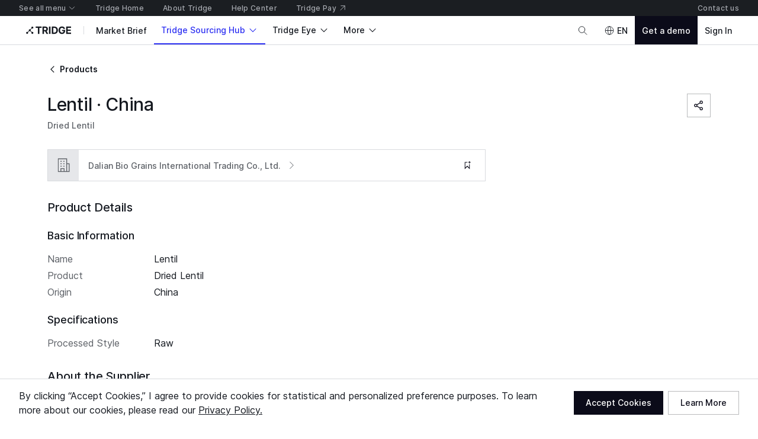

--- FILE ---
content_type: text/html; charset=utf-8
request_url: https://www.tridge.com/find-suppliers/supplies/SUY-D1F21EBE
body_size: 35812
content:

    <!doctype html>
    <html  lang="en">
      <head prefix="og: http://ogp.me/ns#">
        <title data-rh="true">Lentil from Dalian Bio Grains International Trading Co., Ltd. in China - Find Suppliers | Tridge</title>
        <meta data-rh="true" property="og:image" content="https://cdn-new.tridge.com/og_v6.png"/><meta data-rh="true" property="og:site_name" content="Tridge"/><meta data-rh="true" property="og:url" content="https://www.tridge.com/find-suppliers/supplies/SUY-D1F21EBE"/><meta data-rh="true" property="og:type" content="website"/><meta data-rh="true" property="fb:app_id" content="1032219146848858"/><meta data-rh="true" name="twitter:site" content="@TridgeGlobal"/><meta data-rh="true" name="twitter:creator" content="@TridgeGlobal"/><meta data-rh="true" property="og:title" content="Lentil from Dalian Bio Grains International Trading Co., Ltd. in China - Find Suppliers | Tridge"/><meta data-rh="true" name="description" content="Discover Lentil from Dalian Bio Grains International Trading Co., Ltd. in China. Access product and supplier details, along with valuable data and insights for secure sourcing."/><meta data-rh="true" property="og:description" content="Discover Lentil from Dalian Bio Grains International Trading Co., Ltd. in China. Access product and supplier details, along with valuable data and insights for secure sourcing."/>
        <link data-rh="true" rel="canonical" href="https://www.tridge.com/find-suppliers/supplies/SUY-D1F21EBE"/>
        <meta name="viewport" content="width=device-width, height=device-height, initial-scale=1.0, minimum-scale=1">
        <meta charset="utf-8">
        
      <meta name="google-site-verification" content="bp_tlq-3p3AZFIdq_rQTZWodfM8ORBNZEYz83KyP1ls" />
      <meta name="facebook-domain-verification" content="a4x1qpwoumncfhunbw386ms6ua2ey4" />
      <meta name="google-site-verification" content="V7vXDvolKQyUSdDgVTISs1IhembsMWYVeT0Mla1ymHY" />
      <meta name="msvalidate.01" content="965DAEDA3A3FB14F771D1C17ABD3C065" />
      <meta name="naver-site-verification" content="9de4f398ccc8470d003f56c1f3b21658a227d229" />
    
        <meta name="locale" content="en" />
        <meta name="og_locale" content="en_US" />
        <link rel="icon" type="image/png" href="https://cdn-new.tridge.com/favicon-v2.png" />
        <link rel="modulepreload" as="script" href="https://cdn-new.tridge.com/js/main.HIOENYUE.js"><link rel="modulepreload" as="script" href="https://cdn-new.tridge.com/js/chunks/PUE5LPAV.js"><link rel="modulepreload" as="script" href="https://cdn-new.tridge.com/js/chunks/LGDMRPBB.js"><link rel="modulepreload" as="script" href="https://cdn-new.tridge.com/js/chunks/FAXP2RZA.js"><link rel="modulepreload" as="script" href="https://cdn-new.tridge.com/js/chunks/3VQH3UBO.js"><link rel="modulepreload" as="script" href="https://cdn-new.tridge.com/js/chunks/VIXU2JXJ.js">
        <script>
          window.__APOLLO_STATE__={"ROOT_QUERY":{"authorization":{"__ref":"AuthorizationType:{}"},"__typename":"Query","compositeTradeLatestYear":"2024","compositeTradeLatestMonth":"202502","lastProduceYear":"2023","frameState":{"__ref":"FrameState:{}"},"errorStatus":{"__ref":"ErrorStatus:{}"},"locationState":{"__typename":"LocationState","state":null},"supplies({\"filter\":{\"id_Not_In\":[null]},\"page\":{\"first\":4}})":{"__typename":"SupplyList","count":133942,"page":{"__typename":"Page","startCursor":"LWNyZWF0ZWRfYXQ6MA==","endCursor":"LWNyZWF0ZWRfYXQ6NA==","hasPrevious":false,"hasNext":true},"objects":[{"__ref":"Supply:413645"},{"__ref":"Supply:413580"},{"__ref":"Supply:413579"},{"__ref":"Supply:413546"}]},"supply({\"filter\":{\"code\":\"SUY-D1F21EBE\"}})":{"__ref":"Supply:174683"},"marketBriefs({\"filter\":{\"foodProducts_In\":[\"dried-lentil\"]},\"page\":{\"first\":6}})":{"__typename":"MarketBriefList","count":197,"page":{"__typename":"Page","startCursor":"9019166","endCursor":"11122107","hasPrevious":false,"hasNext":true},"objects":[{"__ref":"ImportMarketTrendAnalysisMarketBrief:9019166"},{"__ref":"ImportMarketTrendAnalysisMarketBrief:9023019"},{"__ref":"ImportMarketCostSavingOpportunityMarketBrief:9021960"},{"__ref":"ImportMarketCostSavingOpportunityMarketBrief:9026381"},{"__ref":"ExportMarketTrendAnalysisMarketBrief:23712032"},{"__ref":"ImportMarketCostSavingOpportunityMarketBrief:11122107"}]},"supplies({\"filter\":{\"id_Not_In\":[174683],\"seller\":61773},\"page\":{\"first\":4}})":{"__typename":"SupplyList","count":4,"page":{"__typename":"Page","startCursor":"LWNyZWF0ZWRfYXQ6MA==","endCursor":"LWNyZWF0ZWRfYXQ6NA==","hasPrevious":false,"hasNext":false},"objects":[{"__ref":"Supply:174687"},{"__ref":"Supply:174686"},{"__ref":"Supply:174685"},{"__ref":"Supply:174684"}]},"choiceSet({\"name\":\"prioritizedSupplyAttributeTypes\"})":{"__ref":"ChoiceSetType:{\"name\":\"prioritizedSupplyAttributeTypes\"}"},"choiceSet({\"name\":\"attributeTypes\"})":{"__ref":"ChoiceSetType:{\"name\":\"attributeTypes\"}"}},"AuthorizationType:{}":{"availableEntityLabels":[],"availableEntityLabelIds":[],"entity":null,"isActivated":false,"isAuthenticated":false,"role":null,"user":null,"userABType":"b","shouldTrackAnalytics":true,"marketplaceAuthorization":{"seller":null,"isVerified":false,"__typename":"MarketplaceAuthorization"},"organization":null,"__typename":"AuthorizationType"},"FrameState:{}":{"__typename":"FrameState","globalTopNavigationHidden":false,"footerHidden":true,"bannerHidden":false,"topBannerHidden":false,"bottomBannerHidden":false,"bottomBarHidden":false,"logoColor":"default","logoUrl":"/","logoDisabled":false},"ErrorStatus:{}":{"__typename":"ErrorStatus","status":null},"AttributeType:88":{"__typename":"AttributeType","id":88,"type":"style"},"Attribute:1449":{"__typename":"Attribute","id":1449,"localizedShortNormalizedLabel":"Frozen - BQF","localizedLabel":"Frozen - BQF (=Block Quick Freezing)","type":{"__ref":"AttributeType:88"}},"Attribute:848":{"__typename":"Attribute","id":848,"localizedShortNormalizedLabel":"Fresh","localizedLabel":"Fresh (=Chilled)","type":{"__ref":"AttributeType:88"}},"Country:{\"code\":\"KE\"}":{"__typename":"Country","code":"KE","localizedName":"Kenya"},"Product:99":{"__typename":"Product","id":99,"image":"https://cdn.tridge.com/image/original/af/0c/91/af0c91ee6bc1f80d91f02e377f77fc8f1cc701e7.jpg","name":"Fresh Avocado"},"Country:{\"code\":\"US\"}":{"__typename":"Country","code":"US","localizedName":"United States"},"MarketplaceSeller:593723":{"__typename":"MarketplaceSeller","id":593723,"status":"BASIC"},"Seller:594705":{"__typename":"Seller","id":594705,"code":"llk-africa-whatpay","name":"LLK Africa (Whatpay)","_label":"commerce.seller","businessTypes":["farming_production_processing_packing","trade","agtech"],"employeeCount":1,"country":{"__ref":"Country:{\"code\":\"US\"}"},"marketplaceCompany":{"__ref":"MarketplaceCompany:894693"}},"MarketplaceCompany:894693":{"__typename":"MarketplaceCompany","id":894693,"name":"LLK Africa (Whatpay)","organizationIsBizVerified":true,"seller":{"__ref":"MarketplaceSeller:593723"},"entity":{"__ref":"Seller:594705"}},"Supply:413645":{"__typename":"Supply","id":413645,"code":"SUY-cb0072b8","productName":"avocado","mainImage":"https://cdn.tridge.com/supply-main-image/89/ea/de/89eadefd69ea69ecf35006bcf9de17a6ba0b1601/blob.jpeg","attributes":[{"__ref":"Attribute:1449"},{"__ref":"Attribute:848"}],"countryOfOrigin":{"__ref":"Country:{\"code\":\"KE\"}"},"product":{"__ref":"Product:99"},"seller":{"__ref":"Seller:594705"}},"AttributeType:1429":{"__typename":"AttributeType","id":1429,"type":"color"},"Attribute:333992":{"__typename":"Attribute","id":333992,"localizedShortNormalizedLabel":"Red Skin Color","localizedLabel":"Red Skin Color","type":{"__ref":"AttributeType:1429"}},"AttributeType:234":{"__typename":"AttributeType","id":234,"type":"variety"},"Attribute:253570":{"__typename":"Attribute","id":253570,"localizedShortNormalizedLabel":"Yellow Pitahaya","localizedLabel":"Yellow Pitahaya","type":{"__ref":"AttributeType:234"}},"Attribute:236524":{"__typename":"Attribute","id":236524,"localizedShortNormalizedLabel":"Red Flesh Varieties","localizedLabel":"Red Flesh Varieties","type":{"__ref":"AttributeType:234"}},"Attribute:236523":{"__typename":"Attribute","id":236523,"localizedShortNormalizedLabel":"White Flesh Varieties","localizedLabel":"White Flesh Varieties","type":{"__ref":"AttributeType:234"}},"AttributeType:1636":{"__typename":"AttributeType","id":1636,"type":"packaging_type"},"Attribute:221676":{"__typename":"Attribute","id":221676,"localizedShortNormalizedLabel":"8-10 fruits","localizedLabel":"8-10 fruits","type":{"__ref":"AttributeType:1636"}},"Attribute:215419":{"__typename":"Attribute","id":215419,"localizedShortNormalizedLabel":"Packed","localizedLabel":"Packed","type":{"__ref":"AttributeType:1636"}},"AttributeType:1015":{"__typename":"AttributeType","id":1015,"type":"grade"},"Attribute:186870":{"__typename":"Attribute","id":186870,"localizedShortNormalizedLabel":"High Quality","localizedLabel":"High Quality","type":{"__ref":"AttributeType:1015"}},"Attribute:156851":{"__typename":"Attribute","id":156851,"localizedShortNormalizedLabel":"Grade 2","localizedLabel":"Grade 2","type":{"__ref":"AttributeType:1015"}},"Attribute:156850":{"__typename":"Attribute","id":156850,"localizedShortNormalizedLabel":"Grade 1","localizedLabel":"Grade 1","type":{"__ref":"AttributeType:1015"}},"AttributeType:1222":{"__typename":"AttributeType","id":1222,"type":"size"},"Attribute:118353":{"__typename":"Attribute","id":118353,"localizedShortNormalizedLabel":"Small (230-330 g)","localizedLabel":"Small (230-330 g)","type":{"__ref":"AttributeType:1222"}},"Attribute:118352":{"__typename":"Attribute","id":118352,"localizedShortNormalizedLabel":"Medium (331-430 g)","localizedLabel":"Medium (331-430 g)","type":{"__ref":"AttributeType:1222"}},"Attribute:118351":{"__typename":"Attribute","id":118351,"localizedShortNormalizedLabel":"Large (431-530 g)","localizedLabel":"Large (431-530 g)","type":{"__ref":"AttributeType:1222"}},"Attribute:105325":{"__typename":"Attribute","id":105325,"localizedShortNormalizedLabel":"Red Flesh","localizedLabel":"Red Flesh","type":{"__ref":"AttributeType:1429"}},"Attribute:105324":{"__typename":"Attribute","id":105324,"localizedShortNormalizedLabel":"White Flesh","localizedLabel":"White Flesh","type":{"__ref":"AttributeType:1429"}},"AttributeType:604":{"__typename":"AttributeType","id":604,"type":"cultivation_type"},"Attribute:80583":{"__typename":"Attribute","id":80583,"localizedShortNormalizedLabel":"Conventional","localizedLabel":"Conventional","type":{"__ref":"AttributeType:604"}},"Attribute:64717":{"__typename":"Attribute","id":64717,"localizedShortNormalizedLabel":"Carton Box","localizedLabel":"Carton Box (=Cardboard Box)","type":{"__ref":"AttributeType:1636"}},"AttributeType:809":{"__typename":"AttributeType","id":809,"type":"form"},"Attribute:58177":{"__typename":"Attribute","id":58177,"localizedShortNormalizedLabel":"Diced","localizedLabel":"Diced","type":{"__ref":"AttributeType:809"}},"Attribute:3372":{"__typename":"Attribute","id":3372,"localizedShortNormalizedLabel":"Whole","localizedLabel":"Whole","type":{"__ref":"AttributeType:809"}},"AttributeType:418":{"__typename":"AttributeType","id":418,"type":"style"},"Attribute:1120":{"__typename":"Attribute","id":1120,"localizedShortNormalizedLabel":"Frozen - IQF","localizedLabel":"Frozen - IQF (=Individual Quick Freezing)","type":{"__ref":"AttributeType:418"}},"Attribute:726":{"__typename":"Attribute","id":726,"localizedShortNormalizedLabel":"Fresh","localizedLabel":"Fresh (=Chilled)","type":{"__ref":"AttributeType:418"}},"Country:{\"code\":\"VN\"}":{"__typename":"Country","code":"VN","localizedName":"Vietnam"},"Product:649":{"__typename":"Product","id":649,"image":"https://cdn.tridge.com/image/original/b2/2b/05/b22b05982b26c94e0b52470070eda0efad482f4c.jpg","name":"Fresh Dragon Fruit"},"MarketplaceSeller:212834":{"__typename":"MarketplaceSeller","id":212834,"status":"BASIC"},"Seller:214503":{"__typename":"Seller","id":214503,"code":"vin-farm-coltd","name":"vin-farm co.,ltd","_label":"commerce.seller","businessTypes":["farming_production_processing_packing"],"employeeCount":1,"country":{"__ref":"Country:{\"code\":\"VN\"}"},"marketplaceCompany":{"__ref":"MarketplaceCompany:332276"}},"MarketplaceCompany:332276":{"__typename":"MarketplaceCompany","id":332276,"name":"vin-farm co.,ltd","organizationIsBizVerified":true,"seller":{"__ref":"MarketplaceSeller:212834"},"entity":{"__ref":"Seller:214503"}},"Supply:413580":{"__typename":"Supply","id":413580,"code":"SUY-1eec8531","productName":"Vietnamese Dragon fruit","mainImage":"https://cdn.tridge.com/supply-main-image/81/1a/37/811a37242ba386304bd802bc8c724379b8758c65/blob.jpeg","attributes":[{"__ref":"Attribute:333992"},{"__ref":"Attribute:253570"},{"__ref":"Attribute:236524"},{"__ref":"Attribute:236523"},{"__ref":"Attribute:221676"},{"__ref":"Attribute:215419"},{"__ref":"Attribute:186870"},{"__ref":"Attribute:156851"},{"__ref":"Attribute:156850"},{"__ref":"Attribute:118353"},{"__ref":"Attribute:118352"},{"__ref":"Attribute:118351"},{"__ref":"Attribute:105325"},{"__ref":"Attribute:105324"},{"__ref":"Attribute:80583"},{"__ref":"Attribute:64717"},{"__ref":"Attribute:58177"},{"__ref":"Attribute:3372"},{"__ref":"Attribute:1120"},{"__ref":"Attribute:726"}],"countryOfOrigin":{"__ref":"Country:{\"code\":\"VN\"}"},"product":{"__ref":"Product:649"},"seller":{"__ref":"Seller:214503"}},"AttributeType:1200":{"__typename":"AttributeType","id":1200,"type":"size"},"Attribute:252654":{"__typename":"Attribute","id":252654,"localizedShortNormalizedLabel":"18 - 25 cm","localizedLabel":"18 - 25 cm","type":{"__ref":"AttributeType:1200"}},"AttributeType:26374":{"__typename":"AttributeType","id":26374,"type":"type"},"Attribute:241397":{"__typename":"Attribute","id":241397,"localizedShortNormalizedLabel":"Seedless","localizedLabel":"Seedless","type":{"__ref":"AttributeType:26374"}},"Attribute:241241":{"__typename":"Attribute","id":241241,"localizedShortNormalizedLabel":"Small Hands 7,8 &9","localizedLabel":"Small Hands 7,8 &9","type":{"__ref":"AttributeType:1200"}},"AttributeType:1614":{"__typename":"AttributeType","id":1614,"type":"packaging_type"},"Attribute:237536":{"__typename":"Attribute","id":237536,"localizedShortNormalizedLabel":"Carton Box (13.5kg)","localizedLabel":"Carton Box (13.5kg) (=Cardboard Box)","type":{"__ref":"AttributeType:1614"}},"Attribute:237534":{"__typename":"Attribute","id":237534,"localizedShortNormalizedLabel":"Carton Box (18.14kg)","localizedLabel":"Carton Box (18.14kg) (=Cardboard Box)","type":{"__ref":"AttributeType:1614"}},"Attribute:227005":{"__typename":"Attribute","id":227005,"localizedShortNormalizedLabel":"Size: 6","localizedLabel":"Size: 6","type":{"__ref":"AttributeType:1200"}},"Attribute:227004":{"__typename":"Attribute","id":227004,"localizedShortNormalizedLabel":"Size: 5","localizedLabel":"Size: 5","type":{"__ref":"AttributeType:1200"}},"Attribute:227003":{"__typename":"Attribute","id":227003,"localizedShortNormalizedLabel":"Size: 4","localizedLabel":"Size: 4","type":{"__ref":"AttributeType:1200"}},"AttributeType:787":{"__typename":"AttributeType","id":787,"type":"form"},"Attribute:212492":{"__typename":"Attribute","id":212492,"localizedShortNormalizedLabel":"Half Ripe","localizedLabel":"Half Ripe","type":{"__ref":"AttributeType:787"}},"AttributeType:1407":{"__typename":"AttributeType","id":1407,"type":"color"},"Attribute:205051":{"__typename":"Attribute","id":205051,"localizedShortNormalizedLabel":"Yellow - Ripe","localizedLabel":"Yellow - Ripe","type":{"__ref":"AttributeType:1407"}},"AttributeType:993":{"__typename":"AttributeType","id":993,"type":"grade"},"Attribute:157059":{"__typename":"Attribute","id":157059,"localizedShortNormalizedLabel":"C","localizedLabel":"C","type":{"__ref":"AttributeType:993"}},"Attribute:157058":{"__typename":"Attribute","id":157058,"localizedShortNormalizedLabel":"B","localizedLabel":"B","type":{"__ref":"AttributeType:993"}},"Attribute:157057":{"__typename":"Attribute","id":157057,"localizedShortNormalizedLabel":"A","localizedLabel":"A","type":{"__ref":"AttributeType:993"}},"Attribute:58950":{"__typename":"Attribute","id":58950,"localizedShortNormalizedLabel":"Green","localizedLabel":"Green","type":{"__ref":"AttributeType:1407"}},"AttributeType:1":{"__typename":"AttributeType","id":1,"type":"style"},"Attribute:704":{"__typename":"Attribute","id":704,"localizedShortNormalizedLabel":"Fresh","localizedLabel":"Fresh (=Chilled)","type":{"__ref":"AttributeType:1"}},"AttributeType:8":{"__typename":"AttributeType","id":8,"type":"variety"},"Attribute:23":{"__typename":"Attribute","id":23,"localizedShortNormalizedLabel":"Cavendish Banana","localizedLabel":"Cavendish Banana","type":{"__ref":"AttributeType:8"}},"Product:713":{"__typename":"Product","id":713,"image":"https://cdn.tridge.com/image/original/b2/c3/0c/b2c30cc1cbfb7f8a45e9d2259c4ab9201de35257.jpg","name":"Fresh Banana"},"Supply:413579":{"__typename":"Supply","id":413579,"code":"SUY-e4458194","productName":"Cavendish banana","mainImage":"https://cdn.tridge.com/supply-main-image/76/97/38/769738ab4dc3f0985e0915f745144cda96c29ce1/blob.jpeg","attributes":[{"__ref":"Attribute:252654"},{"__ref":"Attribute:241397"},{"__ref":"Attribute:241241"},{"__ref":"Attribute:237536"},{"__ref":"Attribute:237534"},{"__ref":"Attribute:227005"},{"__ref":"Attribute:227004"},{"__ref":"Attribute:227003"},{"__ref":"Attribute:212492"},{"__ref":"Attribute:205051"},{"__ref":"Attribute:157059"},{"__ref":"Attribute:157058"},{"__ref":"Attribute:157057"},{"__ref":"Attribute:58950"},{"__ref":"Attribute:704"},{"__ref":"Attribute:23"}],"countryOfOrigin":{"__ref":"Country:{\"code\":\"VN\"}"},"product":{"__ref":"Product:713"},"seller":{"__ref":"Seller:214503"}},"AttributeType:189":{"__typename":"AttributeType","id":189,"type":"variety"},"Attribute:264988":{"__typename":"Attribute","id":264988,"localizedShortNormalizedLabel":"Kiyomi","localizedLabel":"Kiyomi","type":{"__ref":"AttributeType:189"}},"AttributeType:1383":{"__typename":"AttributeType","id":1383,"type":"color"},"Attribute:234165":{"__typename":"Attribute","id":234165,"localizedShortNormalizedLabel":"Orange","localizedLabel":"Orange","type":{"__ref":"AttributeType:1383"}},"AttributeType:1176":{"__typename":"AttributeType","id":1176,"type":"size"},"Attribute:227258":{"__typename":"Attribute","id":227258,"localizedShortNormalizedLabel":">63 mm","localizedLabel":">63 mm","type":{"__ref":"AttributeType:1176"}},"AttributeType:969":{"__typename":"AttributeType","id":969,"type":"grade"},"Attribute:204833":{"__typename":"Attribute","id":204833,"localizedShortNormalizedLabel":"Fine Quality","localizedLabel":"Fine Quality","type":{"__ref":"AttributeType:969"}},"Attribute:202134":{"__typename":"Attribute","id":202134,"localizedShortNormalizedLabel":"No.1","localizedLabel":"No.1","type":{"__ref":"AttributeType:969"}},"Attribute:186918":{"__typename":"Attribute","id":186918,"localizedShortNormalizedLabel":"High Quality","localizedLabel":"High Quality","type":{"__ref":"AttributeType:969"}},"AttributeType:1590":{"__typename":"AttributeType","id":1590,"type":"packaging_type"},"Attribute:183252":{"__typename":"Attribute","id":183252,"localizedShortNormalizedLabel":"PE Bags (15kg)","localizedLabel":"PE Bags (15kg)","type":{"__ref":"AttributeType:1590"}},"Attribute:183240":{"__typename":"Attribute","id":183240,"localizedShortNormalizedLabel":"Carton Box (15kg)","localizedLabel":"Carton Box (15kg) (=Cardboard Box)","type":{"__ref":"AttributeType:1590"}},"Attribute:157385":{"__typename":"Attribute","id":157385,"localizedShortNormalizedLabel":"Super Quality","localizedLabel":"Super Quality","type":{"__ref":"AttributeType:969"}},"Attribute:157384":{"__typename":"Attribute","id":157384,"localizedShortNormalizedLabel":"First Quality - Mature","localizedLabel":"First Quality - Mature","type":{"__ref":"AttributeType:969"}},"AttributeType:763":{"__typename":"AttributeType","id":763,"type":"form"},"Attribute:3326":{"__typename":"Attribute","id":3326,"localizedShortNormalizedLabel":"Whole","localizedLabel":"Whole","type":{"__ref":"AttributeType:763"}},"AttributeType:558":{"__typename":"AttributeType","id":558,"type":"cultivation_type"},"Attribute:2916":{"__typename":"Attribute","id":2916,"localizedShortNormalizedLabel":"Organic","localizedLabel":"Organic","type":{"__ref":"AttributeType:558"}},"AttributeType:373":{"__typename":"AttributeType","id":373,"type":"style"},"Attribute:680":{"__typename":"Attribute","id":680,"localizedShortNormalizedLabel":"Fresh","localizedLabel":"Fresh (=Chilled)","type":{"__ref":"AttributeType:373"}},"Country:{\"code\":\"CN\"}":{"__typename":"Country","code":"CN","localizedName":"China"},"Product:1334":{"__typename":"Product","id":1334,"image":"https://cdn.tridge.com/image/original/3f/c3/2e/3fc32ebe67b7f2ae4e9d4e1e10d6c76f6e2da1c6.jpg","name":"Fresh Citrus Hybrids"},"MarketplaceSeller:593491":{"__typename":"MarketplaceSeller","id":593491,"status":"BASIC"},"Seller:594473":{"__typename":"Seller","id":594473,"code":"power-link-fruit-co-ltd","name":"Power Link Fruit Co Ltd","_label":"commerce.seller","businessTypes":["distribution_wholesale"],"employeeCount":101,"country":{"__ref":"Country:{\"code\":\"CN\"}"},"marketplaceCompany":{"__ref":"MarketplaceCompany:894476"}},"MarketplaceCompany:894476":{"__typename":"MarketplaceCompany","id":894476,"name":"Power Link Fruit Co Ltd","organizationIsBizVerified":true,"seller":{"__ref":"MarketplaceSeller:593491"},"entity":{"__ref":"Seller:594473"}},"Supply:413546":{"__typename":"Supply","id":413546,"code":"SUY-57b65af3","productName":"Iyokan Fresh Citrus Harumi Spring see Papa gan Orange From China","mainImage":"https://cdn.tridge.com/supply-main-image/fb/4d/5b/fb4d5b42ab8f542dabb9f166d70aad9a0dae0bb8/blob.jpeg","attributes":[{"__ref":"Attribute:264988"},{"__ref":"Attribute:234165"},{"__ref":"Attribute:227258"},{"__ref":"Attribute:204833"},{"__ref":"Attribute:202134"},{"__ref":"Attribute:186918"},{"__ref":"Attribute:183252"},{"__ref":"Attribute:183240"},{"__ref":"Attribute:157385"},{"__ref":"Attribute:157384"},{"__ref":"Attribute:3326"},{"__ref":"Attribute:2916"},{"__ref":"Attribute:680"}],"countryOfOrigin":{"__ref":"Country:{\"code\":\"CN\"}"},"product":{"__ref":"Product:1334"},"seller":{"__ref":"Seller:594473"}},"Category:45":{"__typename":"Category","id":45,"code":"grains-cereal-legumes"},"FoodProduct:{\"code\":\"dried-lentil\"}":{"__typename":"FoodProduct","code":"dried-lentil"},"Product:620":{"__typename":"Product","id":620,"code":"lentils","localizedName":"Dried Lentil","isProductDataAccessPurchasable":true,"viewerHasProductDataAccess":false,"category2":{"__ref":"Category:45"},"foodProduct":{"__ref":"FoodProduct:{\"code\":\"dried-lentil\"}"},"name":"Dried Lentil"},"MarketplaceSeller:9182":{"__typename":"MarketplaceSeller","id":9182,"status":"BASIC"},"Seller:61773":{"__typename":"Seller","id":61773,"code":"dalian-biogruns-international-trading-co-ltd","name":"Dalian Bio Grains International Trading Co., Ltd.","_label":"commerce.seller","businessTypes":["food_manufacturing","farming_production_processing_packing"],"employeeCount":51,"country":{"__ref":"Country:{\"code\":\"CN\"}"},"logo":null,"supplyCount":5,"marketplaceCompany":{"__ref":"MarketplaceCompany:17979"},"establishment":2015,"annualRevenueAmount":5000,"hasExportExperience":true,"hasWarehouse":null,"exportingCountries_Continents":[]},"MarketplaceCompany:17979":{"__typename":"MarketplaceCompany","id":17979,"organizationIsBizVerified":false,"userProfileFollowCount":0,"seller":{"__ref":"MarketplaceSeller:9182"},"entity":{"__ref":"Seller:61773"},"name":"Dalian Bio Grains International Trading Co., Ltd."},"Attribute:47072":{"__typename":"Attribute","id":47072,"localizedShortNormalizedLabel":"Raw","localizedLabel":"Raw (=Natural)","type":{"__ref":"AttributeType:13701"}},"AttributeType:13701":{"__typename":"AttributeType","id":13701,"type":"style"},"Supply:174683":{"__typename":"Supply","id":174683,"productName":"Lentil","productSpec":"","countryOfOrigin":{"__ref":"Country:{\"code\":\"CN\"}"},"product":{"__ref":"Product:620"},"seller":{"__ref":"Seller:61773"},"promotion":null,"mainImage":null,"images":[],"attributes":[{"__ref":"Attribute:47072"}],"categorySpecification":null,"marketplaceSellerRepresentatives":[],"capacity":null,"capacityUnit":"","capacityFrequency":"","export":null,"exportFrequency":"","exportUnit":"","supplyAwards":[]},"MarketBriefTheme:3":{"__typename":"MarketBriefTheme","id":3,"code":"import-trend","category":"IMPORT_MARKET"},"Country:{\"code\":\"KR\"}":{"__typename":"Country","code":"KR"},"ImportMarketTrendAnalysisMarketBrief:9019166":{"__typename":"ImportMarketTrendAnalysisMarketBrief","id":9019166,"code":"MBF-bc82de3f63","localizedTitle":"Import market for  Dried Lentil in South Korea","theme":{"__ref":"MarketBriefTheme:3"},"countries":[{"__ref":"Country:{\"code\":\"KR\"}"}],"availableHistoryPeriods":["2025-11-30","2025-10-31","2025-09-30","2025-08-31","2025-07-31","2025-06-30","2025-05-31","2025-04-30","2025-03-31","2025-02-28","2025-01-31","2024-12-31","2024-11-30","2024-10-31","2024-09-30","2024-08-31","2024-07-31","2024-06-30","2024-05-31","2024-04-30","2024-03-31","2024-02-29","2024-01-31","2023-12-31","2023-11-30","2023-10-31","2023-09-30","2023-08-31","2023-07-31","2023-06-30","2023-05-31","2023-04-30","2023-03-31","2022-10-31","2022-08-31","2022-07-31","2022-06-30","2022-05-31","2022-04-30","2022-03-31"],"intelligetCounts":{"__typename":"ImportMarketTrendAnalysisMarketBriefIntelligetCounts","transactionMarketUnitPricesIntelligetCount":86}},"Country:{\"code\":\"AE\"}":{"__typename":"Country","code":"AE"},"ImportMarketTrendAnalysisMarketBrief:9023019":{"__typename":"ImportMarketTrendAnalysisMarketBrief","id":9023019,"code":"MBF-41ef2ccc47","localizedTitle":"Import market for  Dried Lentil in United Arab Emirates","theme":{"__ref":"MarketBriefTheme:3"},"countries":[{"__ref":"Country:{\"code\":\"AE\"}"}],"availableHistoryPeriods":["2025-08-31","2025-07-31","2025-06-30","2025-05-31","2025-04-30","2025-03-31","2025-02-28","2025-01-31","2024-12-31","2024-11-30","2024-10-31","2024-09-30","2024-08-31","2024-07-31","2024-06-30","2024-05-31","2024-04-30","2024-03-31","2024-02-29","2023-12-31","2023-11-30","2023-10-31","2023-09-30","2023-08-31","2023-07-31","2023-06-30","2023-05-31","2023-04-30","2023-03-31","2023-02-28"],"intelligetCounts":{"__typename":"ImportMarketTrendAnalysisMarketBriefIntelligetCounts","transactionMarketUnitPricesIntelligetCount":60}},"MarketBriefTheme:1":{"__typename":"MarketBriefTheme","id":1,"code":"cost-saving-import","category":"PURCHASE_OPTIMIZATION"},"ImportMarketCostSavingOpportunityMarketBrief:9021960":{"__typename":"ImportMarketCostSavingOpportunityMarketBrief","id":9021960,"code":"MBF-787afcd248","localizedTitle":"Purchase price optimization for sourcing of Dried Lentil to South Korea","theme":{"__ref":"MarketBriefTheme:1"},"countries":[{"__ref":"Country:{\"code\":\"KR\"}"}],"availableHistoryPeriods":["2025-11-30","2025-10-31","2025-09-30","2025-08-31","2025-07-31","2025-06-30","2025-05-31","2025-04-30","2025-03-31","2025-02-28","2025-01-31","2024-12-31","2024-11-30","2024-10-31","2024-09-30","2024-08-31","2024-07-31","2024-06-30","2024-05-31","2024-04-30","2024-03-31","2024-02-29","2024-01-31","2023-12-31","2023-11-30","2023-10-31","2023-09-30","2023-08-31","2023-07-31","2023-06-30","2023-05-31","2023-04-30","2023-03-31","2022-10-31","2022-08-31","2022-07-31","2022-06-30","2022-05-31","2022-04-30","2022-03-31"],"intelligetCounts":{"__typename":"ImportMarketCostSavingOpportunityMarketBriefIntelligetCounts","priceTopExportingCountriesWholesalePriceIntelligetCount":0}},"ImportMarketCostSavingOpportunityMarketBrief:9026381":{"__typename":"ImportMarketCostSavingOpportunityMarketBrief","id":9026381,"code":"MBF-3315cbf684","localizedTitle":"Purchase price optimization for sourcing of Dried Lentil to United Arab Emirates","theme":{"__ref":"MarketBriefTheme:1"},"countries":[{"__ref":"Country:{\"code\":\"AE\"}"}],"availableHistoryPeriods":["2025-08-31","2025-07-31","2025-06-30","2025-05-31","2025-04-30","2025-03-31","2025-02-28","2025-01-31","2024-12-31","2024-11-30","2024-10-31","2024-09-30","2024-08-31","2024-07-31","2024-06-30","2024-05-31","2024-04-30","2024-03-31","2024-02-29","2023-12-31","2023-11-30","2023-10-31","2023-09-30","2023-08-31","2023-07-31","2023-06-30","2023-05-31","2023-04-30","2023-03-31","2023-02-28"],"intelligetCounts":{"__typename":"ImportMarketCostSavingOpportunityMarketBriefIntelligetCounts","priceTopExportingCountriesWholesalePriceIntelligetCount":0}},"MarketBriefTheme:2":{"__typename":"MarketBriefTheme","id":2,"code":"export-trend","category":"EXPORT_MARKET"},"Country:{\"code\":\"IT\"}":{"__typename":"Country","code":"IT"},"ExportMarketTrendAnalysisMarketBrief:23712032":{"__typename":"ExportMarketTrendAnalysisMarketBrief","id":23712032,"code":"MBF-efe32c79e0","localizedTitle":"Export market for  Dried Lentil in Italy","theme":{"__ref":"MarketBriefTheme:2"},"countries":[{"__ref":"Country:{\"code\":\"IT\"}"}],"availableHistoryPeriods":["2025-10-31","2025-09-30","2025-08-31","2025-06-30","2024-09-30"],"intelligetCounts":{"__typename":"ExportMarketTrendAnalysisMarketBriefIntelligetCounts","transactionMarketUnitPricesIntelligetCount":28}},"Country:{\"code\":\"DJ\"}":{"__typename":"Country","code":"DJ"},"ImportMarketCostSavingOpportunityMarketBrief:11122107":{"__typename":"ImportMarketCostSavingOpportunityMarketBrief","id":11122107,"code":"MBF-17a0f11fad","localizedTitle":"Purchase price optimization for sourcing of Dried Lentil to Djibouti","theme":{"__ref":"MarketBriefTheme:1"},"countries":[{"__ref":"Country:{\"code\":\"DJ\"}"}],"availableHistoryPeriods":["2025-08-31","2025-07-31","2025-06-30","2025-05-31","2025-04-30","2025-03-31","2025-02-28","2025-01-31"],"intelligetCounts":{"__typename":"ImportMarketCostSavingOpportunityMarketBriefIntelligetCounts","priceTopExportingCountriesWholesalePriceIntelligetCount":0}},"AttributeType:20267":{"__typename":"AttributeType","id":20267,"type":"scoville"},"Attribute:89279":{"__typename":"Attribute","id":89279,"localizedShortNormalizedLabel":"Hot","localizedLabel":"Hot","type":{"__ref":"AttributeType:20267"}},"AttributeType:2652":{"__typename":"AttributeType","id":2652,"type":"form"},"Attribute:83815":{"__typename":"Attribute","id":83815,"localizedShortNormalizedLabel":"Cut","localizedLabel":"Cut","type":{"__ref":"AttributeType:2652"}},"Attribute:14201":{"__typename":"Attribute","id":14201,"localizedShortNormalizedLabel":"Crushed","localizedLabel":"Crushed","type":{"__ref":"AttributeType:2652"}},"Attribute:13721":{"__typename":"Attribute","id":13721,"localizedShortNormalizedLabel":"Powder","localizedLabel":"Powder","type":{"__ref":"AttributeType:2652"}},"Attribute:9881":{"__typename":"Attribute","id":9881,"localizedShortNormalizedLabel":"Whole","localizedLabel":"Whole","type":{"__ref":"AttributeType:2652"}},"AttributeType:2176":{"__typename":"AttributeType","id":2176,"type":"style"},"Attribute:8383":{"__typename":"Attribute","id":8383,"localizedShortNormalizedLabel":"Dried","localizedLabel":"Dried","type":{"__ref":"AttributeType:2176"}},"Product:490":{"__typename":"Product","id":490,"image":"https://cdn.tridge.com/image/original/64/c3/1a/64c31aec8a6700adff7478813522b9f3c175a8c1.jpg","name":"Dried Whole Chili Pepper"},"Supply:174687":{"__typename":"Supply","id":174687,"code":"SUY-F7499658","productName":"Dried Chili Hot Pepper","mainImage":null,"attributes":[{"__ref":"Attribute:89279"},{"__ref":"Attribute:83815"},{"__ref":"Attribute:14201"},{"__ref":"Attribute:13721"},{"__ref":"Attribute:9881"},{"__ref":"Attribute:8383"}],"countryOfOrigin":{"__ref":"Country:{\"code\":\"CN\"}"},"product":{"__ref":"Product:490"},"seller":{"__ref":"Seller:61773"}},"AttributeType:14572":{"__typename":"AttributeType","id":14572,"type":"form"},"Attribute:64118":{"__typename":"Attribute","id":64118,"localizedShortNormalizedLabel":"Kernel","localizedLabel":"Kernel","type":{"__ref":"AttributeType:14572"}},"Product:217":{"__typename":"Product","id":217,"image":"https://cdn.tridge.com/image/original/9b/96/cb/9b96cb9f06326e49343ba2da2ff28104afb2dfc1.jpg","name":"Raw Walnut"},"Supply:174686":{"__typename":"Supply","id":174686,"code":"SUY-ABA4AD47","productName":"Walnut Kernel","mainImage":null,"attributes":[{"__ref":"Attribute:64118"}],"countryOfOrigin":{"__ref":"Country:{\"code\":\"CN\"}"},"product":{"__ref":"Product:217"},"seller":{"__ref":"Seller:61773"}},"AttributeType:18103":{"__typename":"AttributeType","id":18103,"type":"form"},"Attribute:58055":{"__typename":"Attribute","id":58055,"localizedShortNormalizedLabel":"Cake (Oilcake)","localizedLabel":"Cake (Oilcake)","type":{"__ref":"AttributeType:18103"}},"Attribute:57960":{"__typename":"Attribute","id":57960,"localizedShortNormalizedLabel":"Meal","localizedLabel":"Meal","type":{"__ref":"AttributeType:18103"}},"Product:916":{"__typename":"Product","id":916,"image":"https://cdn.tridge.com/image/original/45/20/df/4520df230616d39f2dc960a3b828cebaef28be3c.jpg","name":"Soybean Meal"},"Supply:174685":{"__typename":"Supply","id":174685,"code":"SUY-51CAF293","productName":"Soybean Meal","mainImage":null,"attributes":[{"__ref":"Attribute:58055"},{"__ref":"Attribute:57960"}],"countryOfOrigin":{"__ref":"Country:{\"code\":\"CN\"}"},"product":{"__ref":"Product:916"},"seller":{"__ref":"Seller:61773"}},"AttributeType:14767":{"__typename":"AttributeType","id":14767,"type":"variety"},"Attribute:68969":{"__typename":"Attribute","id":68969,"localizedShortNormalizedLabel":"GWS","localizedLabel":"GWS (=Grown Without Shell)","type":{"__ref":"AttributeType:14767"}},"AttributeType:14825":{"__typename":"AttributeType","id":14825,"type":"type"},"Attribute:48608":{"__typename":"Attribute","id":48608,"localizedShortNormalizedLabel":"Seed","localizedLabel":"Seed (=In Shell)","type":{"__ref":"AttributeType:14825"}},"Attribute:48578":{"__typename":"Attribute","id":48578,"localizedShortNormalizedLabel":"Kernel","localizedLabel":"Kernel (=Shelled)","type":{"__ref":"AttributeType:14825"}},"AttributeType:14796":{"__typename":"AttributeType","id":14796,"type":"style"},"Attribute:48518":{"__typename":"Attribute","id":48518,"localizedShortNormalizedLabel":"Raw","localizedLabel":"Raw (=Natural)","type":{"__ref":"AttributeType:14796"}},"Product:212":{"__typename":"Product","id":212,"image":"https://cdn.tridge.com/image/original/ba/81/be/ba81bee665aaf556bb6552e649cefe2363ec4265.jpg","name":"Pumpkin Seed"},"Supply:174684":{"__typename":"Supply","id":174684,"code":"SUY-0AD1727A","productName":"Pumpkin Seed","mainImage":null,"attributes":[{"__ref":"Attribute:68969"},{"__ref":"Attribute:48608"},{"__ref":"Attribute:48578"},{"__ref":"Attribute:48518"}],"countryOfOrigin":{"__ref":"Country:{\"code\":\"CN\"}"},"product":{"__ref":"Product:212"},"seller":{"__ref":"Seller:61773"}},"ChoiceSetType:{\"name\":\"prioritizedSupplyAttributeTypes\"}":{"__typename":"ChoiceSetType","name":"prioritizedSupplyAttributeTypes","choices":[{"__typename":"ChoiceType","stringKey":"variety","intKey":null,"value":"Variety"},{"__typename":"ChoiceType","stringKey":"style","intKey":null,"value":"Processed Style"},{"__typename":"ChoiceType","stringKey":"form","intKey":null,"value":"Form & Cut"},{"__typename":"ChoiceType","stringKey":"cultivation_type","intKey":null,"value":"Cultivation Type"},{"__typename":"ChoiceType","stringKey":"packaging_type","intKey":null,"value":"Packaging Type"},{"__typename":"ChoiceType","stringKey":"color","intKey":null,"value":"Color"},{"__typename":"ChoiceType","stringKey":"grade","intKey":null,"value":"Grade"},{"__typename":"ChoiceType","stringKey":"type","intKey":null,"value":"Type"},{"__typename":"ChoiceType","stringKey":"size","intKey":null,"value":"Size"},{"__typename":"ChoiceType","stringKey":"shell","intKey":null,"value":"Shell"},{"__typename":"ChoiceType","stringKey":"part","intKey":null,"value":"Part"},{"__typename":"ChoiceType","stringKey":"bone","intKey":null,"value":"Bone"},{"__typename":"ChoiceType","stringKey":"skin","intKey":null,"value":"Skin"},{"__typename":"ChoiceType","stringKey":"hull","intKey":null,"value":"Hull"},{"__typename":"ChoiceType","stringKey":"pasteurization","intKey":null,"value":"Pasteurization"},{"__typename":"ChoiceType","stringKey":"lid_type","intKey":null,"value":"Lid Type"},{"__typename":"ChoiceType","stringKey":"usage","intKey":null,"value":"Usage"},{"__typename":"ChoiceType","stringKey":"rind","intKey":null,"value":"Rind"},{"__typename":"ChoiceType","stringKey":"scoville","intKey":null,"value":"Scoville Scale"},{"__typename":"ChoiceType","stringKey":"flavor_note","intKey":null,"value":"Flavor Note"},{"__typename":"ChoiceType","stringKey":"year_of_production","intKey":null,"value":"Year of Production"},{"__typename":"ChoiceType","stringKey":"shelf_life","intKey":null,"value":"Shelf Life"},{"__typename":"ChoiceType","stringKey":"oil","intKey":null,"value":"Oil Content (%)"},{"__typename":"ChoiceType","stringKey":"alcohol","intKey":null,"value":"Alcohol (%)"},{"__typename":"ChoiceType","stringKey":"purity","intKey":null,"value":"Purity"},{"__typename":"ChoiceType","stringKey":"main_ingredient","intKey":null,"value":"Main Ingredient"},{"__typename":"ChoiceType","stringKey":"fat","intKey":null,"value":"Fat Content (%)"},{"__typename":"ChoiceType","stringKey":"brix","intKey":null,"value":"Brix Degree"},{"__typename":"ChoiceType","stringKey":"moisture","intKey":null,"value":"Moisture (%)"},{"__typename":"ChoiceType","stringKey":"salt","intKey":null,"value":"Salt Content (%)"},{"__typename":"ChoiceType","stringKey":"acid","intKey":null,"value":"Acid Level (pH)"},{"__typename":"ChoiceType","stringKey":"ffdm","intKey":null,"value":"Fat Free Dry Matter (%)"},{"__typename":"ChoiceType","stringKey":"gluten","intKey":null,"value":"Gluten"},{"__typename":"ChoiceType","stringKey":"stone","intKey":null,"value":"Stone"},{"__typename":"ChoiceType","stringKey":"flesh_color","intKey":null,"value":"Flesh Color"},{"__typename":"ChoiceType","stringKey":"harvest","intKey":null,"value":"Harvest"},{"__typename":"ChoiceType","stringKey":"manufacturing_process","intKey":null,"value":"Manufacturing Process"},{"__typename":"ChoiceType","stringKey":"rennet_type","intKey":null,"value":"Rennet Type"},{"__typename":"ChoiceType","stringKey":"protein","intKey":null,"value":"Protein (%)"},{"__typename":"ChoiceType","stringKey":"solid_not_fat","intKey":null,"value":"Solid-Not-Fat (SNF) (%)"},{"__typename":"ChoiceType","stringKey":"solids","intKey":null,"value":"Solids (%)"},{"__typename":"ChoiceType","stringKey":"heat_class","intKey":null,"value":"Heat Class"},{"__typename":"ChoiceType","stringKey":"lactose","intKey":null,"value":"Lactose (%)"},{"__typename":"ChoiceType","stringKey":"milk_type","intKey":null,"value":"Milk Type"},{"__typename":"ChoiceType","stringKey":"fermentation","intKey":null,"value":"Fermentation"},{"__typename":"ChoiceType","stringKey":"titratable_acidity","intKey":null,"value":"Titratable Acidity (%)"},{"__typename":"ChoiceType","stringKey":"abdominal_fat","intKey":null,"value":"Abdominal Fat"},{"__typename":"ChoiceType","stringKey":"age","intKey":null,"value":"Age"},{"__typename":"ChoiceType","stringKey":"beef_marble_score","intKey":null,"value":"Beef Marble Score (BMS)"},{"__typename":"ChoiceType","stringKey":"drip_loss","intKey":null,"value":"Drip Loss"},{"__typename":"ChoiceType","stringKey":"fatness","intKey":null,"value":"Fatness"},{"__typename":"ChoiceType","stringKey":"feed","intKey":null,"value":"Feed"},{"__typename":"ChoiceType","stringKey":"firmness","intKey":null,"value":"Firmness"},{"__typename":"ChoiceType","stringKey":"intramuscular_fat_content","intKey":null,"value":"Intramuscular Fat Content (IMF)"},{"__typename":"ChoiceType","stringKey":"marbling","intKey":null,"value":"Marbling"},{"__typename":"ChoiceType","stringKey":"weight_class","intKey":null,"value":"Weight Class"},{"__typename":"ChoiceType","stringKey":"slaughter","intKey":null,"value":"Slaughter"}]},"ChoiceSetType:{\"name\":\"attributeTypes\"}":{"__typename":"ChoiceSetType","name":"attributeTypes","choices":[{"__typename":"ChoiceType","stringKey":"variety","intKey":null,"value":"Variety"},{"__typename":"ChoiceType","stringKey":"type","intKey":null,"value":"Type"},{"__typename":"ChoiceType","stringKey":"style","intKey":null,"value":"Processed Style"},{"__typename":"ChoiceType","stringKey":"form","intKey":null,"value":"Form & Cut"},{"__typename":"ChoiceType","stringKey":"grade","intKey":null,"value":"Grade"},{"__typename":"ChoiceType","stringKey":"size","intKey":null,"value":"Size"},{"__typename":"ChoiceType","stringKey":"color","intKey":null,"value":"Color"},{"__typename":"ChoiceType","stringKey":"cultivation_type","intKey":null,"value":"Cultivation Type"},{"__typename":"ChoiceType","stringKey":"packaging_type","intKey":null,"value":"Packaging Type"},{"__typename":"ChoiceType","stringKey":"year_of_production","intKey":null,"value":"Year of Production"},{"__typename":"ChoiceType","stringKey":"shelf_life","intKey":null,"value":"Shelf Life"},{"__typename":"ChoiceType","stringKey":"lid_type","intKey":null,"value":"Lid Type"},{"__typename":"ChoiceType","stringKey":"oil","intKey":null,"value":"Oil Content (%)"},{"__typename":"ChoiceType","stringKey":"alcohol","intKey":null,"value":"Alcohol (%)"},{"__typename":"ChoiceType","stringKey":"purity","intKey":null,"value":"Purity"},{"__typename":"ChoiceType","stringKey":"part","intKey":null,"value":"Part"},{"__typename":"ChoiceType","stringKey":"main_ingredient","intKey":null,"value":"Main Ingredient"},{"__typename":"ChoiceType","stringKey":"fat","intKey":null,"value":"Fat Content (%)"},{"__typename":"ChoiceType","stringKey":"brix","intKey":null,"value":"Brix Degree"},{"__typename":"ChoiceType","stringKey":"moisture","intKey":null,"value":"Moisture (%)"},{"__typename":"ChoiceType","stringKey":"salt","intKey":null,"value":"Salt Content (%)"},{"__typename":"ChoiceType","stringKey":"acid","intKey":null,"value":"Acid Level (pH)"},{"__typename":"ChoiceType","stringKey":"ffdm","intKey":null,"value":"Fat Free Dry Matter (%)"},{"__typename":"ChoiceType","stringKey":"scoville","intKey":null,"value":"Scoville Scale"},{"__typename":"ChoiceType","stringKey":"usage","intKey":null,"value":"Usage"},{"__typename":"ChoiceType","stringKey":"gluten","intKey":null,"value":"Gluten"},{"__typename":"ChoiceType","stringKey":"stone","intKey":null,"value":"Stone"},{"__typename":"ChoiceType","stringKey":"flesh_color","intKey":null,"value":"Flesh Color"},{"__typename":"ChoiceType","stringKey":"skin","intKey":null,"value":"Skin"},{"__typename":"ChoiceType","stringKey":"bone","intKey":null,"value":"Bone"},{"__typename":"ChoiceType","stringKey":"rind","intKey":null,"value":"Rind"},{"__typename":"ChoiceType","stringKey":"hull","intKey":null,"value":"Hull"},{"__typename":"ChoiceType","stringKey":"shell","intKey":null,"value":"Shell"},{"__typename":"ChoiceType","stringKey":"harvest","intKey":null,"value":"Harvest"},{"__typename":"ChoiceType","stringKey":"flavor_note","intKey":null,"value":"Flavor Note"},{"__typename":"ChoiceType","stringKey":"manufacturing_process","intKey":null,"value":"Manufacturing Process"},{"__typename":"ChoiceType","stringKey":"rennet_type","intKey":null,"value":"Rennet Type"},{"__typename":"ChoiceType","stringKey":"pasteurization","intKey":null,"value":"Pasteurization"},{"__typename":"ChoiceType","stringKey":"protein","intKey":null,"value":"Protein (%)"},{"__typename":"ChoiceType","stringKey":"solid_not_fat","intKey":null,"value":"Solid-Not-Fat (SNF) (%)"},{"__typename":"ChoiceType","stringKey":"solids","intKey":null,"value":"Solids (%)"},{"__typename":"ChoiceType","stringKey":"heat_class","intKey":null,"value":"Heat Class"},{"__typename":"ChoiceType","stringKey":"lactose","intKey":null,"value":"Lactose (%)"},{"__typename":"ChoiceType","stringKey":"milk_type","intKey":null,"value":"Milk Type"},{"__typename":"ChoiceType","stringKey":"fermentation","intKey":null,"value":"Fermentation"},{"__typename":"ChoiceType","stringKey":"titratable_acidity","intKey":null,"value":"Titratable Acidity (%)"},{"__typename":"ChoiceType","stringKey":"abdominal_fat","intKey":null,"value":"Abdominal Fat"},{"__typename":"ChoiceType","stringKey":"age","intKey":null,"value":"Age"},{"__typename":"ChoiceType","stringKey":"beef_marble_score","intKey":null,"value":"Beef Marble Score (BMS)"},{"__typename":"ChoiceType","stringKey":"drip_loss","intKey":null,"value":"Drip Loss"},{"__typename":"ChoiceType","stringKey":"fatness","intKey":null,"value":"Fatness"},{"__typename":"ChoiceType","stringKey":"feed","intKey":null,"value":"Feed"},{"__typename":"ChoiceType","stringKey":"firmness","intKey":null,"value":"Firmness"},{"__typename":"ChoiceType","stringKey":"intramuscular_fat_content","intKey":null,"value":"Intramuscular Fat Content (IMF)"},{"__typename":"ChoiceType","stringKey":"marbling","intKey":null,"value":"Marbling"},{"__typename":"ChoiceType","stringKey":"weight_class","intKey":null,"value":"Weight Class"},{"__typename":"ChoiceType","stringKey":"slaughter","intKey":null,"value":"Slaughter"}]}};
        </script>

        <script>
          window.__IP__="3.143.172.187";
        </script>

        <link rel="stylesheet" href="https://cdn-new.tridge.com/index-de8dfca7.css" />

        
      <script>window.__TRANSLATION_PATH__={"ko":"https://translation.tridge.com/prod/ko/1755061125.json"}</script>
    
        <style data-styled="true" data-styled-version="5.3.9">.dNeCQI{position:absolute;top:0;left:0;bottom:0;right:0;width:100%;height:100%;border-radius:inherit;-webkit-transition:0.1s cubic-bezier(0.25,1,0.5,1);transition:0.1s cubic-bezier(0.25,1,0.5,1);}/*!sc*/
@media(hover:hover){.dNeCQI:hover{background:rgba(11,11,25,0.12);}}/*!sc*/
@media (min-width:1025px){.dNeCQI:hover{background:rgba(11,11,25,0.12);}}/*!sc*/
@-webkit-keyframes bubbling{from{-webkit-transform:scale(0.4);-ms-transform:scale(0.4);transform:scale(0.4);opacity:1;}to{-webkit-transform:scale(2.4);-ms-transform:scale(2.4);transform:scale(2.4);opacity:0;}}/*!sc*/
@keyframes bubbling{from{-webkit-transform:scale(0.4);-ms-transform:scale(0.4);transform:scale(0.4);opacity:1;}to{-webkit-transform:scale(2.4);-ms-transform:scale(2.4);transform:scale(2.4);opacity:0;}}/*!sc*/
.dNeCQI:after{position:absolute;content:"";opacity:0;border-radius:100%;}/*!sc*/
.dShrtE{position:absolute;top:0;left:0;bottom:0;right:0;width:100%;height:100%;border-radius:inherit;-webkit-transition:0.1s cubic-bezier(0.25,1,0.5,1);transition:0.1s cubic-bezier(0.25,1,0.5,1);}/*!sc*/
@media(hover:hover){.dShrtE:hover{background:rgba(255,255,255,0.12);}}/*!sc*/
@media (min-width:1025px){.dShrtE:hover{background:rgba(255,255,255,0.12);}}/*!sc*/
@-webkit-keyframes bubbling{from{-webkit-transform:scale(0.4);-ms-transform:scale(0.4);transform:scale(0.4);opacity:1;}to{-webkit-transform:scale(2.4);-ms-transform:scale(2.4);transform:scale(2.4);opacity:0;}}/*!sc*/
@keyframes bubbling{from{-webkit-transform:scale(0.4);-ms-transform:scale(0.4);transform:scale(0.4);opacity:1;}to{-webkit-transform:scale(2.4);-ms-transform:scale(2.4);transform:scale(2.4);opacity:0;}}/*!sc*/
.dShrtE:after{position:absolute;content:"";opacity:0;border-radius:100%;}/*!sc*/
data-styled.g1[id="sc-eAOcVk"]{content:"dNeCQI,dShrtE,"}/*!sc*/
.kVbmEa{position:relative;display:inline-block;overflow:hidden;}/*!sc*/
@supports (background:-webkit-named-image(i)){.kVbmEa{-webkit-transform:translate(0,0);-ms-transform:translate(0,0);transform:translate(0,0);}}/*!sc*/
.kVbmEa:focus{box-shadow:none;}/*!sc*/
.kVbmEa:focus:focus-visible{outline:none;}/*!sc*/
.kVbmEa:focus-visible > .sc-eAOcVk{outline-offset:-3px;outline:1px solid hsl(240,41%,7%);}/*!sc*/
.dQHSvI{position:relative;display:inline-block;overflow:hidden;cursor:not-allowed;}/*!sc*/
@supports (background:-webkit-named-image(i)){.dQHSvI{-webkit-transform:translate(0,0);-ms-transform:translate(0,0);transform:translate(0,0);}}/*!sc*/
.dQHSvI:focus{box-shadow:none;}/*!sc*/
.dQHSvI:focus:focus-visible{outline:none;}/*!sc*/
.dQHSvI:focus-visible > .sc-eAOcVk{outline-offset:-3px;outline:1px solid hsl(0,0%,100%);}/*!sc*/
.kdqzvz{position:relative;display:inline-block;overflow:hidden;}/*!sc*/
@supports (background:-webkit-named-image(i)){.kdqzvz{-webkit-transform:translate(0,0);-ms-transform:translate(0,0);transform:translate(0,0);}}/*!sc*/
.kdqzvz:focus{box-shadow:none;}/*!sc*/
.kdqzvz:focus:focus-visible{outline:none;}/*!sc*/
.kdqzvz:focus-visible > .sc-eAOcVk{outline-offset:-3px;outline:1px solid hsl(0,0%,100%);}/*!sc*/
data-styled.g2[id="sc-krWPsF"]{content:"kVbmEa,dQHSvI,kdqzvz,"}/*!sc*/
.jIjMNb{line-height:0;}/*!sc*/
data-styled.g3[id="sc-jLAODA"]{content:"jIjMNb,"}/*!sc*/
.jJcPJG{-webkit-flex:0 0 auto;-ms-flex:0 0 auto;flex:0 0 auto;}/*!sc*/
data-styled.g5[id="sc-kRGhLX"]{content:"jJcPJG,"}/*!sc*/
.dqasEG{display:-webkit-box;display:-webkit-flex;display:-ms-flexbox;display:flex;-webkit-flex-direction:row;-ms-flex-direction:row;flex-direction:row;-webkit-align-items:center;-webkit-box-align:center;-ms-flex-align:center;align-items:center;-webkit-box-pack:start;-webkit-justify-content:flex-start;-ms-flex-pack:start;justify-content:flex-start;-webkit-flex-wrap:wrap;-ms-flex-wrap:wrap;flex-wrap:wrap;margin-left:-2px;margin-top:-2px;}/*!sc*/
.dqasEG > .sc-kRGhLX{max-width:100%;margin-left:2px;margin-top:2px;}/*!sc*/
.jRcsGy{display:-webkit-box;display:-webkit-flex;display:-ms-flexbox;display:flex;-webkit-flex-direction:row;-ms-flex-direction:row;flex-direction:row;-webkit-align-items:center;-webkit-box-align:center;-ms-flex-align:center;align-items:center;-webkit-box-pack:start;-webkit-justify-content:flex-start;-ms-flex-pack:start;justify-content:flex-start;-webkit-flex-wrap:wrap;-ms-flex-wrap:wrap;flex-wrap:wrap;margin-left:-10px;margin-top:-10px;}/*!sc*/
.jRcsGy > .sc-kRGhLX{max-width:100%;margin-left:10px;margin-top:10px;}/*!sc*/
.dyDtvK{display:-webkit-box;display:-webkit-flex;display:-ms-flexbox;display:flex;-webkit-flex-direction:row;-ms-flex-direction:row;flex-direction:row;-webkit-align-items:center;-webkit-box-align:center;-ms-flex-align:center;align-items:center;-webkit-box-pack:start;-webkit-justify-content:flex-start;-ms-flex-pack:start;justify-content:flex-start;-webkit-flex-wrap:wrap;-ms-flex-wrap:wrap;flex-wrap:wrap;margin-left:-6px;margin-top:-6px;}/*!sc*/
.dyDtvK > .sc-kRGhLX{max-width:100%;margin-left:6px;margin-top:6px;}/*!sc*/
.fZmmxr{display:-webkit-box;display:-webkit-flex;display:-ms-flexbox;display:flex;-webkit-flex-direction:row;-ms-flex-direction:row;flex-direction:row;-webkit-align-items:stretch;-webkit-box-align:stretch;-ms-flex-align:stretch;align-items:stretch;-webkit-box-pack:start;-webkit-justify-content:flex-start;-ms-flex-pack:start;justify-content:flex-start;-webkit-flex-wrap:nowrap;-ms-flex-wrap:nowrap;flex-wrap:nowrap;margin-left:0px;margin-top:0px;}/*!sc*/
.fZmmxr > .sc-kRGhLX{max-width:100%;margin-left:0px;margin-top:0px;}/*!sc*/
.iDFROW{display:-webkit-box;display:-webkit-flex;display:-ms-flexbox;display:flex;-webkit-flex-direction:column;-ms-flex-direction:column;flex-direction:column;-webkit-align-items:stretch;-webkit-box-align:stretch;-ms-flex-align:stretch;align-items:stretch;-webkit-box-pack:start;-webkit-justify-content:flex-start;-ms-flex-pack:start;justify-content:flex-start;-webkit-flex-wrap:wrap;-ms-flex-wrap:wrap;flex-wrap:wrap;margin-left:-8px;margin-top:-8px;}/*!sc*/
.iDFROW > .sc-kRGhLX{max-width:100%;margin-left:8px;margin-top:8px;}/*!sc*/
.hFTLZC{display:-webkit-box;display:-webkit-flex;display:-ms-flexbox;display:flex;-webkit-flex-direction:row;-ms-flex-direction:row;flex-direction:row;-webkit-align-items:center;-webkit-box-align:center;-ms-flex-align:center;align-items:center;-webkit-box-pack:center;-webkit-justify-content:center;-ms-flex-pack:center;justify-content:center;-webkit-flex-wrap:nowrap;-ms-flex-wrap:nowrap;flex-wrap:nowrap;margin-left:-8px;margin-top:-8px;}/*!sc*/
.hFTLZC > .sc-kRGhLX{max-width:100%;margin-left:8px;margin-top:8px;}/*!sc*/
.ddEXYG{display:-webkit-box;display:-webkit-flex;display:-ms-flexbox;display:flex;-webkit-flex-direction:row;-ms-flex-direction:row;flex-direction:row;-webkit-align-items:center;-webkit-box-align:center;-ms-flex-align:center;align-items:center;-webkit-box-pack:start;-webkit-justify-content:flex-start;-ms-flex-pack:start;justify-content:flex-start;-webkit-flex-wrap:wrap;-ms-flex-wrap:wrap;flex-wrap:wrap;margin-left:-8px;margin-top:-8px;}/*!sc*/
.ddEXYG > .sc-kRGhLX{max-width:100%;margin-left:8px;margin-top:8px;}/*!sc*/
.cWLCzK{display:-webkit-box;display:-webkit-flex;display:-ms-flexbox;display:flex;-webkit-flex-direction:row;-ms-flex-direction:row;flex-direction:row;-webkit-align-items:center;-webkit-box-align:center;-ms-flex-align:center;align-items:center;-webkit-box-pack:start;-webkit-justify-content:flex-start;-ms-flex-pack:start;justify-content:flex-start;-webkit-flex-wrap:wrap;-ms-flex-wrap:wrap;flex-wrap:wrap;margin-left:-14px;margin-top:-14px;}/*!sc*/
.cWLCzK > .sc-kRGhLX{max-width:100%;margin-left:14px;margin-top:14px;}/*!sc*/
.jcJgG{display:-webkit-box;display:-webkit-flex;display:-ms-flexbox;display:flex;-webkit-flex-direction:row;-ms-flex-direction:row;flex-direction:row;-webkit-align-items:center;-webkit-box-align:center;-ms-flex-align:center;align-items:center;-webkit-box-pack:center;-webkit-justify-content:center;-ms-flex-pack:center;justify-content:center;-webkit-flex-wrap:nowrap;-ms-flex-wrap:nowrap;flex-wrap:nowrap;margin-left:-6px;margin-top:-6px;}/*!sc*/
.jcJgG > .sc-kRGhLX{max-width:100%;margin-left:6px;margin-top:6px;}/*!sc*/
.cAFvnK{display:-webkit-box;display:-webkit-flex;display:-ms-flexbox;display:flex;-webkit-flex-direction:row;-ms-flex-direction:row;flex-direction:row;-webkit-align-items:center;-webkit-box-align:center;-ms-flex-align:center;align-items:center;-webkit-box-pack:start;-webkit-justify-content:flex-start;-ms-flex-pack:start;justify-content:flex-start;-webkit-flex-wrap:wrap;-ms-flex-wrap:wrap;flex-wrap:wrap;margin-left:-4px;margin-top:-4px;}/*!sc*/
.cAFvnK > .sc-kRGhLX{max-width:100%;margin-left:4px;margin-top:4px;}/*!sc*/
data-styled.g6[id="sc-gcDVlQ"]{content:"dqasEG,jRcsGy,dyDtvK,fZmmxr,iDFROW,hFTLZC,ddEXYG,cWLCzK,jcJgG,cAFvnK,"}/*!sc*/
.jjFBSg{width:initial;height:initial;stroke-width:1.6;stroke:currentColor;color:hsl(217,6%,68%);pointer-events:all;fill:none;}/*!sc*/
.hzwwEe{width:initial;height:initial;stroke-width:1.6;stroke:currentColor;pointer-events:all;fill:none;}/*!sc*/
.cYrZyf{width:initial;height:initial;stroke-width:1.2;stroke:currentColor;color:hsl(220,20%,90%);pointer-events:all;fill:none;}/*!sc*/
.ixVrqK{width:initial;height:initial;stroke-width:1.2;stroke:currentColor;color:hsl(218,22%,10%);pointer-events:all;fill:none;}/*!sc*/
.hzvyHe{width:initial;height:initial;stroke-width:1.2;stroke:currentColor;pointer-events:all;fill:none;}/*!sc*/
.eQzzqB{width:initial;height:initial;stroke-width:initial;stroke:currentColor;pointer-events:all;fill:none;}/*!sc*/
.hxKQbr{width:initial;height:initial;stroke-width:1.2;stroke:currentColor;color:hsl(216,5%,38%);pointer-events:all;fill:none;}/*!sc*/
data-styled.g7[id="sc-YXShh"]{content:"jjFBSg,hzwwEe,cYrZyf,ixVrqK,hzvyHe,eQzzqB,hxKQbr,"}/*!sc*/
.dylUn{display:block;width:15px;height:15px;}/*!sc*/
@media (min-width:737px){.dylUn{width:15px;height:15px;}}/*!sc*/
.APZuv{display:block;width:15px;height:15px;display:inline;vertical-align:top;}/*!sc*/
@media (min-width:737px){.APZuv{width:15px;height:15px;}}/*!sc*/
.eQaoAT{display:block;width:18px;height:21px;}/*!sc*/
@media (min-width:737px){.eQaoAT{width:18px;height:21px;}}/*!sc*/
.dZyxzX{display:block;width:22px;height:27px;}/*!sc*/
@media (min-width:737px){.dZyxzX{width:22px;height:27px;}}/*!sc*/
.bXZSLr{display:block;width:18px;height:18px;display:inline;vertical-align:top;}/*!sc*/
@media (min-width:737px){.bXZSLr{width:18px;height:18px;}}/*!sc*/
.fhaVVz{display:block;width:20px;height:24px;}/*!sc*/
@media (min-width:737px){.fhaVVz{width:20px;height:24px;}}/*!sc*/
data-styled.g8[id="sc-jNxiJy"]{content:"dylUn,APZuv,eQaoAT,dZyxzX,bXZSLr,fhaVVz,"}/*!sc*/
.ihQaSo{display:inline-block;position:relative;margin:0;padding:0;border:none;cursor:pointer;-webkit-tap-highlight-color:transparent;-webkit-user-select:none;-moz-user-select:none;-ms-user-select:none;-webkit-user-select:none;-moz-user-select:none;-ms-user-select:none;user-select:none;-webkit-text-decoration:none;text-decoration:none;font-weight:500;width:initial;}/*!sc*/
.ihQaSo .sc-cmUuid{fill:hsl(240,41%,7%);}/*!sc*/
.ihQaSo.soso-button-accent-primary{background-color:hsl(239,88%,56%);color:hsl(0,0%,100%);}/*!sc*/
.ihQaSo.soso-button-accent-secondary{background-color:hsl(218,85%,92%);color:hsl(239,60%,34%);}/*!sc*/
.ihQaSo.soso-button-accent-tertiary{background-color:transparent;border:1px solid hsl(218,85%,66%);color:hsl(239,88%,56%);}/*!sc*/
.ihQaSo.soso-button-accent-quaternary{background-color:transparent;color:hsl(239,88%,56%);}/*!sc*/
.ihQaSo.soso-button-default-primary{background-color:hsl(240,41%,7%);color:hsl(0,0%,100%);}/*!sc*/
.ihQaSo.soso-button-default-secondary{background-color:hsl(210,4%,91%);color:hsl(240,41%,7%);}/*!sc*/
.ihQaSo.soso-button-default-tertiary{background-color:transparent;border:1px solid hsl(220,2%,73%);color:hsl(240,41%,7%);}/*!sc*/
.ihQaSo.soso-button-default-quaternary{background-color:transparent;color:hsl(240,41%,7%);}/*!sc*/
.ihQaSo.soso-button-alert-primary{background-color:hsl(356,70%,56%);color:hsl(0,0%,100%);}/*!sc*/
.ihQaSo.soso-button-alert-secondary{background-color:hsl(356,67%,91%);color:hsl(356,88%,29%);}/*!sc*/
.ihQaSo.soso-button-alert-tertiary{background-color:transparent;border:1px solid hsl(356,86%,74%);color:hsl(356,70%,56%);}/*!sc*/
.ihQaSo.soso-button-alert-quaternary{background-color:transparent;color:hsl(356,70%,56%);}/*!sc*/
.ihQaSo.soso-button-l{height:56px;padding-left:24px;padding-right:24px;font-size:16px;-webkit-letter-spacing:0;-moz-letter-spacing:0;-ms-letter-spacing:0;letter-spacing:0;line-height:20px;border-radius:0px;}/*!sc*/
.ihQaSo.soso-button-l .sc-NHVDH,.ihQaSo.soso-button-l .sc-cmUuid{width:24px;height:24px;}/*!sc*/
.ihQaSo.soso-button-m{height:40px;padding-left:20px;padding-right:20px;font-size:14px;-webkit-letter-spacing:0;-moz-letter-spacing:0;-ms-letter-spacing:0;letter-spacing:0;line-height:18px;border-radius:0px;}/*!sc*/
.ihQaSo.soso-button-m .sc-NHVDH,.ihQaSo.soso-button-m .sc-cmUuid{width:20px;height:20px;}/*!sc*/
.ihQaSo.soso-button-s{height:28px;padding-left:12px;padding-right:12px;font-size:12px;-webkit-letter-spacing:0;-moz-letter-spacing:0;-ms-letter-spacing:0;letter-spacing:0;line-height:16px;border-radius:0px;}/*!sc*/
.ihQaSo.soso-button-s .sc-NHVDH,.ihQaSo.soso-button-s .sc-cmUuid{width:16px;height:16px;}/*!sc*/
.ihQaSo.soso-button-l.soso-button-symbol-before{padding-left:16px;}/*!sc*/
.ihQaSo.soso-button-l.soso-button-symbol-after{padding-right:16px;}/*!sc*/
.ihQaSo.soso-button-m.soso-button-symbol-before{padding-left:12px;}/*!sc*/
.ihQaSo.soso-button-m.soso-button-symbol-after{padding-right:12px;}/*!sc*/
.ihQaSo.soso-button-s.soso-button-symbol-before{padding-left:8px;}/*!sc*/
.ihQaSo.soso-button-s.soso-button-symbol-after{padding-right:8px;}/*!sc*/
.kuKMfm{display:inline-block;position:relative;margin:0;padding:0;border:none;cursor:pointer;-webkit-tap-highlight-color:transparent;-webkit-user-select:none;-moz-user-select:none;-ms-user-select:none;-webkit-user-select:none;-moz-user-select:none;-ms-user-select:none;user-select:none;-webkit-text-decoration:none;text-decoration:none;font-weight:500;width:100%;cursor:not-allowed;opacity:0.4;}/*!sc*/
.kuKMfm .sc-cmUuid{fill:hsl(0,0%,100%);}/*!sc*/
.kuKMfm.soso-button-accent-primary{background-color:hsl(239,88%,56%);color:hsl(0,0%,100%);}/*!sc*/
.kuKMfm.soso-button-accent-secondary{background-color:hsl(218,85%,92%);color:hsl(239,60%,34%);}/*!sc*/
.kuKMfm.soso-button-accent-tertiary{background-color:transparent;border:1px solid hsl(218,85%,66%);color:hsl(239,88%,56%);}/*!sc*/
.kuKMfm.soso-button-accent-quaternary{background-color:transparent;color:hsl(239,88%,56%);}/*!sc*/
.kuKMfm.soso-button-default-primary{background-color:hsl(240,41%,7%);color:hsl(0,0%,100%);}/*!sc*/
.kuKMfm.soso-button-default-secondary{background-color:hsl(210,4%,91%);color:hsl(240,41%,7%);}/*!sc*/
.kuKMfm.soso-button-default-tertiary{background-color:transparent;border:1px solid hsl(220,2%,73%);color:hsl(240,41%,7%);}/*!sc*/
.kuKMfm.soso-button-default-quaternary{background-color:transparent;color:hsl(240,41%,7%);}/*!sc*/
.kuKMfm.soso-button-alert-primary{background-color:hsl(356,70%,56%);color:hsl(0,0%,100%);}/*!sc*/
.kuKMfm.soso-button-alert-secondary{background-color:hsl(356,67%,91%);color:hsl(356,88%,29%);}/*!sc*/
.kuKMfm.soso-button-alert-tertiary{background-color:transparent;border:1px solid hsl(356,86%,74%);color:hsl(356,70%,56%);}/*!sc*/
.kuKMfm.soso-button-alert-quaternary{background-color:transparent;color:hsl(356,70%,56%);}/*!sc*/
.kuKMfm.soso-button-l{height:56px;padding-left:24px;padding-right:24px;font-size:16px;-webkit-letter-spacing:0;-moz-letter-spacing:0;-ms-letter-spacing:0;letter-spacing:0;line-height:20px;border-radius:0px;}/*!sc*/
.kuKMfm.soso-button-l .sc-NHVDH,.kuKMfm.soso-button-l .sc-cmUuid{width:24px;height:24px;}/*!sc*/
.kuKMfm.soso-button-m{height:40px;padding-left:20px;padding-right:20px;font-size:14px;-webkit-letter-spacing:0;-moz-letter-spacing:0;-ms-letter-spacing:0;letter-spacing:0;line-height:18px;border-radius:0px;}/*!sc*/
.kuKMfm.soso-button-m .sc-NHVDH,.kuKMfm.soso-button-m .sc-cmUuid{width:20px;height:20px;}/*!sc*/
.kuKMfm.soso-button-s{height:28px;padding-left:12px;padding-right:12px;font-size:12px;-webkit-letter-spacing:0;-moz-letter-spacing:0;-ms-letter-spacing:0;letter-spacing:0;line-height:16px;border-radius:0px;}/*!sc*/
.kuKMfm.soso-button-s .sc-NHVDH,.kuKMfm.soso-button-s .sc-cmUuid{width:16px;height:16px;}/*!sc*/
.kuKMfm > *{pointer-events:none;}/*!sc*/
@supports (background:-webkit-named-image(i)){.kuKMfm > *{pointer-events:none;}}/*!sc*/
.dhvAmB{display:inline-block;position:relative;margin:0;padding:0;border:none;cursor:pointer;-webkit-tap-highlight-color:transparent;-webkit-user-select:none;-moz-user-select:none;-ms-user-select:none;-webkit-user-select:none;-moz-user-select:none;-ms-user-select:none;user-select:none;-webkit-text-decoration:none;text-decoration:none;font-weight:500;width:initial;}/*!sc*/
.dhvAmB .sc-cmUuid{fill:hsl(0,0%,100%);}/*!sc*/
.dhvAmB.soso-button-accent-primary{background-color:hsl(239,88%,56%);color:hsl(0,0%,100%);}/*!sc*/
.dhvAmB.soso-button-accent-secondary{background-color:hsl(218,85%,92%);color:hsl(239,60%,34%);}/*!sc*/
.dhvAmB.soso-button-accent-tertiary{background-color:transparent;border:1px solid hsl(218,85%,66%);color:hsl(239,88%,56%);}/*!sc*/
.dhvAmB.soso-button-accent-quaternary{background-color:transparent;color:hsl(239,88%,56%);}/*!sc*/
.dhvAmB.soso-button-default-primary{background-color:hsl(240,41%,7%);color:hsl(0,0%,100%);}/*!sc*/
.dhvAmB.soso-button-default-secondary{background-color:hsl(210,4%,91%);color:hsl(240,41%,7%);}/*!sc*/
.dhvAmB.soso-button-default-tertiary{background-color:transparent;border:1px solid hsl(220,2%,73%);color:hsl(240,41%,7%);}/*!sc*/
.dhvAmB.soso-button-default-quaternary{background-color:transparent;color:hsl(240,41%,7%);}/*!sc*/
.dhvAmB.soso-button-alert-primary{background-color:hsl(356,70%,56%);color:hsl(0,0%,100%);}/*!sc*/
.dhvAmB.soso-button-alert-secondary{background-color:hsl(356,67%,91%);color:hsl(356,88%,29%);}/*!sc*/
.dhvAmB.soso-button-alert-tertiary{background-color:transparent;border:1px solid hsl(356,86%,74%);color:hsl(356,70%,56%);}/*!sc*/
.dhvAmB.soso-button-alert-quaternary{background-color:transparent;color:hsl(356,70%,56%);}/*!sc*/
.dhvAmB.soso-button-l{height:56px;padding-left:24px;padding-right:24px;font-size:16px;-webkit-letter-spacing:0;-moz-letter-spacing:0;-ms-letter-spacing:0;letter-spacing:0;line-height:20px;border-radius:0px;}/*!sc*/
.dhvAmB.soso-button-l .sc-NHVDH,.dhvAmB.soso-button-l .sc-cmUuid{width:24px;height:24px;}/*!sc*/
.dhvAmB.soso-button-m{height:40px;padding-left:20px;padding-right:20px;font-size:14px;-webkit-letter-spacing:0;-moz-letter-spacing:0;-ms-letter-spacing:0;letter-spacing:0;line-height:18px;border-radius:0px;}/*!sc*/
.dhvAmB.soso-button-m .sc-NHVDH,.dhvAmB.soso-button-m .sc-cmUuid{width:20px;height:20px;}/*!sc*/
.dhvAmB.soso-button-s{height:28px;padding-left:12px;padding-right:12px;font-size:12px;-webkit-letter-spacing:0;-moz-letter-spacing:0;-ms-letter-spacing:0;letter-spacing:0;line-height:16px;border-radius:0px;}/*!sc*/
.dhvAmB.soso-button-s .sc-NHVDH,.dhvAmB.soso-button-s .sc-cmUuid{width:16px;height:16px;}/*!sc*/
.eAVLNI{display:inline-block;position:relative;margin:0;padding:0;border:none;cursor:pointer;-webkit-tap-highlight-color:transparent;-webkit-user-select:none;-moz-user-select:none;-ms-user-select:none;-webkit-user-select:none;-moz-user-select:none;-ms-user-select:none;user-select:none;-webkit-text-decoration:none;text-decoration:none;font-weight:500;width:initial;}/*!sc*/
.eAVLNI .sc-cmUuid{fill:hsl(240,41%,7%);}/*!sc*/
.eAVLNI.soso-button-accent-primary{background-color:hsl(239,88%,56%);color:hsl(0,0%,100%);}/*!sc*/
.eAVLNI.soso-button-accent-secondary{background-color:hsl(218,85%,92%);color:hsl(239,60%,34%);}/*!sc*/
.eAVLNI.soso-button-accent-tertiary{background-color:transparent;border:1px solid hsl(218,85%,66%);color:hsl(239,88%,56%);}/*!sc*/
.eAVLNI.soso-button-accent-quaternary{background-color:transparent;color:hsl(239,88%,56%);}/*!sc*/
.eAVLNI.soso-button-default-primary{background-color:hsl(240,41%,7%);color:hsl(0,0%,100%);}/*!sc*/
.eAVLNI.soso-button-default-secondary{background-color:hsl(210,4%,91%);color:hsl(240,41%,7%);}/*!sc*/
.eAVLNI.soso-button-default-tertiary{background-color:transparent;border:1px solid hsl(220,2%,73%);color:hsl(240,41%,7%);}/*!sc*/
.eAVLNI.soso-button-default-quaternary{background-color:transparent;color:hsl(240,41%,7%);}/*!sc*/
.eAVLNI.soso-button-alert-primary{background-color:hsl(356,70%,56%);color:hsl(0,0%,100%);}/*!sc*/
.eAVLNI.soso-button-alert-secondary{background-color:hsl(356,67%,91%);color:hsl(356,88%,29%);}/*!sc*/
.eAVLNI.soso-button-alert-tertiary{background-color:transparent;border:1px solid hsl(356,86%,74%);color:hsl(356,70%,56%);}/*!sc*/
.eAVLNI.soso-button-alert-quaternary{background-color:transparent;color:hsl(356,70%,56%);}/*!sc*/
.eAVLNI.soso-button-l{height:56px;padding-left:24px;padding-right:24px;font-size:16px;-webkit-letter-spacing:0;-moz-letter-spacing:0;-ms-letter-spacing:0;letter-spacing:0;line-height:20px;border-radius:0px;}/*!sc*/
.eAVLNI.soso-button-l .sc-NHVDH,.eAVLNI.soso-button-l .sc-cmUuid{width:24px;height:24px;}/*!sc*/
.eAVLNI.soso-button-m{height:40px;padding-left:20px;padding-right:20px;font-size:14px;-webkit-letter-spacing:0;-moz-letter-spacing:0;-ms-letter-spacing:0;letter-spacing:0;line-height:18px;border-radius:0px;}/*!sc*/
.eAVLNI.soso-button-m .sc-NHVDH,.eAVLNI.soso-button-m .sc-cmUuid{width:20px;height:20px;}/*!sc*/
.eAVLNI.soso-button-s{height:28px;padding-left:12px;padding-right:12px;font-size:12px;-webkit-letter-spacing:0;-moz-letter-spacing:0;-ms-letter-spacing:0;letter-spacing:0;line-height:16px;border-radius:0px;}/*!sc*/
.eAVLNI.soso-button-s .sc-NHVDH,.eAVLNI.soso-button-s .sc-cmUuid{width:16px;height:16px;}/*!sc*/
data-styled.g11[id="sc-cuBVkv"]{content:"ihQaSo,kuKMfm,dhvAmB,eAVLNI,"}/*!sc*/
.TthmC{padding-left:16px;padding-right:16px;}/*!sc*/
.fJfkyA{padding-left:16px;padding-right:16px;padding-top:32px;padding-bottom:12px;}/*!sc*/
.dGDAVM{padding-left:16px;padding-right:16px;padding-top:8px;padding-bottom:8px;}/*!sc*/
.eesAuz{padding-left:16px;padding-right:16px;}/*!sc*/
@media (min-width:737px){.eesAuz{padding-left:24px;padding-right:24px;}}/*!sc*/
@media (min-width:1025px){.eesAuz{padding-left:32px;padding-right:32px;}}/*!sc*/
.fXHtMu{padding-left:12px;padding-right:12px;}/*!sc*/
.hoJTHu{padding-top:48px;padding-bottom:48px;padding-top:0px;padding-bottom:24px;}/*!sc*/
@media (min-width:737px){.hoJTHu{padding-top:64px;padding-bottom:64px;}}/*!sc*/
@media (min-width:1025px){.hoJTHu{padding-top:32px;}}/*!sc*/
@media (min-width:1025px){.hoJTHu{padding-bottom:32px;}}/*!sc*/
.eXDydh{padding-top:24px;padding-bottom:24px;}/*!sc*/
.fxJQfw{padding-top:48px;padding-bottom:48px;padding-top:0px;padding-bottom:104px;}/*!sc*/
@media (min-width:737px){.fxJQfw{padding-top:64px;padding-bottom:64px;}}/*!sc*/
@media (min-width:1025px){.fxJQfw{padding-top:0px;}}/*!sc*/
@media (min-width:1025px){.fxJQfw{padding-bottom:32px;}}/*!sc*/
.cBkMJz{padding-left:16px;padding-right:16px;padding-top:24px;padding-bottom:24px;}/*!sc*/
@media (min-width:1025px){.cBkMJz{padding-left:24px;padding-right:24px;}}/*!sc*/
.hzfMrt{padding-left:16px;padding-right:16px;padding-top:24px;padding-bottom:24px;}/*!sc*/
@media (min-width:737px){.hzfMrt{padding-left:24px;padding-right:24px;}}/*!sc*/
@media (min-width:1025px){.hzfMrt{padding-left:32px;padding-right:32px;}}/*!sc*/
.dWEiZF{padding-top:12px;padding-bottom:12px;}/*!sc*/
@media (min-width:1025px){.dWEiZF{padding-top:16px;padding-bottom:16px;}}/*!sc*/
.eoSMnc{padding-top:8px;}/*!sc*/
@media (min-width:737px){.eoSMnc{padding-top:0px;}}/*!sc*/
data-styled.g14[id="sc-NwgkH"]{content:"TthmC,fJfkyA,dGDAVM,eesAuz,fXHtMu,hoJTHu,eXDydh,fxJQfw,cBkMJz,hzfMrt,dWEiZF,eoSMnc,"}/*!sc*/
.fuMSfo{width:100%;margin:0 auto;max-width:1184px;max-width:100%;}/*!sc*/
.eAKsGJ{width:100%;margin:0 auto;max-width:1184px;}/*!sc*/
data-styled.g15[id="sc-ktKqRJ"]{content:"fuMSfo,eAKsGJ,"}/*!sc*/
.ifxFHT{font-weight:inherit;font-size:inherit;-webkit-letter-spacing:inherit;-moz-letter-spacing:inherit;-ms-letter-spacing:inherit;letter-spacing:inherit;font-weight:500;line-height:1.25;font-size:20px;-webkit-letter-spacing:-0.16px;-moz-letter-spacing:-0.16px;-ms-letter-spacing:-0.16px;letter-spacing:-0.16px;font-weight:400;}/*!sc*/
.ifxFHT.soso-text{color:hsl(220,20%,90%);}/*!sc*/
@media (min-width:737px){.ifxFHT{line-height:1.25;font-size:20px;-webkit-letter-spacing:-0.16px;-moz-letter-spacing:-0.16px;-ms-letter-spacing:-0.16px;letter-spacing:-0.16px;}}/*!sc*/
.jCkXJF{font-weight:inherit;font-size:inherit;-webkit-letter-spacing:inherit;-moz-letter-spacing:inherit;-ms-letter-spacing:inherit;letter-spacing:inherit;font-weight:500;line-height:1.25;font-size:20px;-webkit-letter-spacing:-0.16px;-moz-letter-spacing:-0.16px;-ms-letter-spacing:-0.16px;letter-spacing:-0.16px;}/*!sc*/
@media (min-width:737px){.jCkXJF{line-height:1.25;font-size:20px;-webkit-letter-spacing:-0.16px;-moz-letter-spacing:-0.16px;-ms-letter-spacing:-0.16px;letter-spacing:-0.16px;}}/*!sc*/
.kBlRpp{font-weight:inherit;font-size:inherit;-webkit-letter-spacing:inherit;-moz-letter-spacing:inherit;-ms-letter-spacing:inherit;letter-spacing:inherit;font-weight:500;line-height:1.25;font-size:18px;-webkit-letter-spacing:-0.08px;-moz-letter-spacing:-0.08px;-ms-letter-spacing:-0.08px;letter-spacing:-0.08px;}/*!sc*/
@media (min-width:737px){.kBlRpp{line-height:1.25;font-size:18px;-webkit-letter-spacing:-0.08px;-moz-letter-spacing:-0.08px;-ms-letter-spacing:-0.08px;letter-spacing:-0.08px;}}/*!sc*/
.jMaHZv{font-weight:inherit;font-size:inherit;-webkit-letter-spacing:inherit;-moz-letter-spacing:inherit;-ms-letter-spacing:inherit;letter-spacing:inherit;font-weight:500;line-height:1.25;font-size:20px;-webkit-letter-spacing:-0.16px;-moz-letter-spacing:-0.16px;-ms-letter-spacing:-0.16px;letter-spacing:-0.16px;font-weight:500;}/*!sc*/
@media (min-width:737px){.jMaHZv{line-height:1.25;font-size:20px;-webkit-letter-spacing:-0.16px;-moz-letter-spacing:-0.16px;-ms-letter-spacing:-0.16px;letter-spacing:-0.16px;}}/*!sc*/
.cldMnk{font-weight:inherit;font-size:inherit;-webkit-letter-spacing:inherit;-moz-letter-spacing:inherit;-ms-letter-spacing:inherit;letter-spacing:inherit;font-weight:500;line-height:1.25;font-size:25px;-webkit-letter-spacing:-0.2px;-moz-letter-spacing:-0.2px;-ms-letter-spacing:-0.2px;letter-spacing:-0.2px;}/*!sc*/
@media (min-width:737px){.cldMnk{line-height:1.25;font-size:30px;-webkit-letter-spacing:-0.3px;-moz-letter-spacing:-0.3px;-ms-letter-spacing:-0.3px;letter-spacing:-0.3px;}}/*!sc*/
.gwFJcd{font-weight:inherit;font-size:inherit;-webkit-letter-spacing:inherit;-moz-letter-spacing:inherit;-ms-letter-spacing:inherit;letter-spacing:inherit;font-weight:500;line-height:1.25;font-size:20px;-webkit-letter-spacing:-0.16px;-moz-letter-spacing:-0.16px;-ms-letter-spacing:-0.16px;letter-spacing:-0.16px;}/*!sc*/
.gwFJcd.soso-text{color:hsl(218,22%,10%);}/*!sc*/
@media (min-width:737px){.gwFJcd{line-height:1.25;font-size:20px;-webkit-letter-spacing:-0.16px;-moz-letter-spacing:-0.16px;-ms-letter-spacing:-0.16px;letter-spacing:-0.16px;}}/*!sc*/
data-styled.g18[id="sc-bmRurC"]{content:"ifxFHT,jCkXJF,kBlRpp,jMaHZv,cldMnk,gwFJcd,"}/*!sc*/
.bOVclI{font-weight:inherit;font-size:inherit;-webkit-letter-spacing:inherit;-moz-letter-spacing:inherit;-ms-letter-spacing:inherit;letter-spacing:inherit;cursor:pointer;color:hsl(217,6%,68%);}/*!sc*/
.YQrNn{font-weight:inherit;font-size:inherit;-webkit-letter-spacing:inherit;-moz-letter-spacing:inherit;-ms-letter-spacing:inherit;letter-spacing:inherit;cursor:pointer;color:hsl(220,20%,90%);}/*!sc*/
.uHUNh{font-weight:inherit;font-size:inherit;-webkit-letter-spacing:inherit;-moz-letter-spacing:inherit;-ms-letter-spacing:inherit;letter-spacing:inherit;cursor:pointer;color:hsl(213,100%,55%);}/*!sc*/
.cPpTGz{font-weight:inherit;font-size:inherit;-webkit-letter-spacing:inherit;-moz-letter-spacing:inherit;-ms-letter-spacing:inherit;letter-spacing:inherit;cursor:pointer;color:hsl(239,88%,56%);}/*!sc*/
.eTkYkN{font-weight:inherit;font-size:inherit;-webkit-letter-spacing:inherit;-moz-letter-spacing:inherit;-ms-letter-spacing:inherit;letter-spacing:inherit;cursor:pointer;color:hsl(218,22%,10%);background-image:linear-gradient(180deg,transparent 94%,hsl(218,22%,10%) 0%);background-size:0% 100%;background-repeat:no-repeat;-webkit-transition-property:background-size;transition-property:background-size;-webkit-transition-duration:0s;transition-duration:0s;-webkit-transition-timing-function:cubic-bezier(0.25,1,0.5,1);transition-timing-function:cubic-bezier(0.25,1,0.5,1);}/*!sc*/
.eTkYkN:hover{background-size:100% 100%;-webkit-transition-duration:0.3s;transition-duration:0.3s;}/*!sc*/
.eTkYkN:active{background-color:rgba(20,24,31,0.08);}/*!sc*/
.cmyMGm{font-weight:inherit;font-size:inherit;-webkit-letter-spacing:inherit;-moz-letter-spacing:inherit;-ms-letter-spacing:inherit;letter-spacing:inherit;cursor:pointer;color:hsl(216,5%,38%);-webkit-text-decoration:underline;text-decoration:underline;}/*!sc*/
.kVMxvk{font-weight:inherit;font-size:inherit;-webkit-letter-spacing:inherit;-moz-letter-spacing:inherit;-ms-letter-spacing:inherit;letter-spacing:inherit;cursor:pointer;color:hsl(216,5%,38%);background-image:linear-gradient(180deg,transparent 94%,hsl(216,5%,38%) 0%);background-size:0% 100%;background-repeat:no-repeat;-webkit-transition-property:background-size;transition-property:background-size;-webkit-transition-duration:0s;transition-duration:0s;-webkit-transition-timing-function:cubic-bezier(0.25,1,0.5,1);transition-timing-function:cubic-bezier(0.25,1,0.5,1);}/*!sc*/
.kVMxvk:hover{background-size:100% 100%;-webkit-transition-duration:0.3s;transition-duration:0.3s;}/*!sc*/
.kVMxvk:active{background-color:rgba(92,96,102,0.08);}/*!sc*/
.cCHBea{font-weight:inherit;font-size:inherit;-webkit-letter-spacing:inherit;-moz-letter-spacing:inherit;-ms-letter-spacing:inherit;letter-spacing:inherit;cursor:pointer;color:hsl(214,6%,53%);-webkit-text-decoration:underline;text-decoration:underline;}/*!sc*/
.kdpDcK{font-weight:inherit;font-size:inherit;-webkit-letter-spacing:inherit;-moz-letter-spacing:inherit;-ms-letter-spacing:inherit;letter-spacing:inherit;cursor:pointer;color:hsl(239,88%,56%);-webkit-text-decoration:underline;text-decoration:underline;}/*!sc*/
.Bgpqy{font-weight:inherit;font-size:inherit;-webkit-letter-spacing:inherit;-moz-letter-spacing:inherit;-ms-letter-spacing:inherit;letter-spacing:inherit;cursor:pointer;color:hsl(218,22%,10%);}/*!sc*/
data-styled.g20[id="sc-eqHFVM"]{content:"bOVclI,YQrNn,uHUNh,cPpTGz,eTkYkN,cmyMGm,kVMxvk,cCHBea,kdpDcK,Bgpqy,"}/*!sc*/
.bcTebt{margin-top:0px;}/*!sc*/
.cYcIDT{margin-top:24px;}/*!sc*/
.hmYueZ{margin-top:4px;}/*!sc*/
.ejGWRw{margin-bottom:32px;}/*!sc*/
.iOJniG{margin-top:24px;margin-bottom:24px;}/*!sc*/
@media (min-width:1025px){.iOJniG{margin-top:0px;margin-bottom:0px;}}/*!sc*/
.afvOr{margin-top:0px;}/*!sc*/
@media (min-width:1025px){.afvOr{margin-top:32px;}}/*!sc*/
.hvDETZ{margin-top:24px;}/*!sc*/
@media (min-width:1025px){.hvDETZ{margin-top:32px;}}/*!sc*/
.fiBeNe{margin-top:16px;}/*!sc*/
.eWNtoU{margin-top:32px;}/*!sc*/
.jQTDLs{margin-top:24px;}/*!sc*/
@media (min-width:1025px){.jQTDLs{margin-top:0px;}}/*!sc*/
.gndWSF{margin-top:8px;}/*!sc*/
.kDqXYW{margin-top:16px;margin-bottom:16px;}/*!sc*/
.gueBSi{margin-top:32px;margin-bottom:32px;}/*!sc*/
.bGMLGx{margin-top:16px;}/*!sc*/
@media (min-width:1025px){.bGMLGx{margin-top:0px;}}/*!sc*/
.gWVJOi{margin-bottom:8px;}/*!sc*/
@media (min-width:1025px){.gWVJOi{margin-bottom:0px;}}/*!sc*/
.xSMAq{margin-top:8px;}/*!sc*/
@media (min-width:1025px){.xSMAq{margin-top:0px;}}/*!sc*/
.kSVGmk{margin-top:24px;}/*!sc*/
@media (min-width:1025px){.kSVGmk{margin-top:48px;}}/*!sc*/
.iJdAkj{margin-top:16px;}/*!sc*/
@media (min-width:1025px){.iJdAkj{margin-top:24px;}}/*!sc*/
.iZnCfq{margin-bottom:16px;}/*!sc*/
.jLWpjW{margin-top:12px;}/*!sc*/
data-styled.g21[id="sc-gicsOg"]{content:"bcTebt,cYcIDT,hmYueZ,ejGWRw,iOJniG,afvOr,hvDETZ,fiBeNe,eWNtoU,jQTDLs,gndWSF,kDqXYW,gueBSi,bGMLGx,gWVJOi,xSMAq,kSVGmk,iJdAkj,iZnCfq,jLWpjW,"}/*!sc*/
.jdsQQs{-webkit-flex:1 0 auto;-ms-flex:1 0 auto;flex:1 0 auto;-ms-flex:1 0 auto;max-width:100%;min-width:0;background-color:hsl(0,0%,100%);}/*!sc*/
data-styled.g22[id="sc-hQuXNn"]{content:"jdsQQs,"}/*!sc*/
.fehRJn{font-weight:inherit;font-size:inherit;-webkit-letter-spacing:inherit;-moz-letter-spacing:inherit;-ms-letter-spacing:inherit;letter-spacing:inherit;color:hsl(217,6%,68%);font-weight:500;line-height:1.25;font-size:12px;-webkit-letter-spacing:0.3px;-moz-letter-spacing:0.3px;-ms-letter-spacing:0.3px;letter-spacing:0.3px;}/*!sc*/
@media (min-width:737px){.fehRJn{line-height:1.25;font-size:12px;-webkit-letter-spacing:0.3px;-moz-letter-spacing:0.3px;-ms-letter-spacing:0.3px;letter-spacing:0.3px;}}/*!sc*/
.hPRTAw{font-weight:inherit;font-size:inherit;-webkit-letter-spacing:inherit;-moz-letter-spacing:inherit;-ms-letter-spacing:inherit;letter-spacing:inherit;color:hsl(220,20%,90%);font-weight:500;line-height:1.25;font-size:14px;-webkit-letter-spacing:0;-moz-letter-spacing:0;-ms-letter-spacing:0;letter-spacing:0;}/*!sc*/
@media (min-width:737px){.hPRTAw{line-height:1.25;font-size:14px;-webkit-letter-spacing:0;-moz-letter-spacing:0;-ms-letter-spacing:0;letter-spacing:0;}}/*!sc*/
.ganhLb{font-weight:inherit;font-size:inherit;-webkit-letter-spacing:inherit;-moz-letter-spacing:inherit;-ms-letter-spacing:inherit;letter-spacing:inherit;color:hsl(220,4%,50%);font-weight:400;line-height:1.5;font-size:12px;-webkit-letter-spacing:0.2px;-moz-letter-spacing:0.2px;-ms-letter-spacing:0.2px;letter-spacing:0.2px;}/*!sc*/
@media (min-width:737px){.ganhLb{line-height:1.5;font-size:12px;-webkit-letter-spacing:0.2px;-moz-letter-spacing:0.2px;-ms-letter-spacing:0.2px;letter-spacing:0.2px;}}/*!sc*/
.jlJdzk{font-weight:inherit;font-size:inherit;-webkit-letter-spacing:inherit;-moz-letter-spacing:inherit;-ms-letter-spacing:inherit;letter-spacing:inherit;color:hsl(220,20%,90%);font-weight:500;line-height:1.25;font-size:12px;-webkit-letter-spacing:0.3px;-moz-letter-spacing:0.3px;-ms-letter-spacing:0.3px;letter-spacing:0.3px;}/*!sc*/
@media (min-width:737px){.jlJdzk{line-height:1.25;font-size:12px;-webkit-letter-spacing:0.3px;-moz-letter-spacing:0.3px;-ms-letter-spacing:0.3px;letter-spacing:0.3px;}}/*!sc*/
.glFsgC{font-weight:inherit;font-size:inherit;-webkit-letter-spacing:inherit;-moz-letter-spacing:inherit;-ms-letter-spacing:inherit;letter-spacing:inherit;color:hsl(220,4%,50%);font-weight:500;line-height:1.25;font-size:10px;-webkit-letter-spacing:0.4px;-moz-letter-spacing:0.4px;-ms-letter-spacing:0.4px;letter-spacing:0.4px;}/*!sc*/
@media (min-width:737px){.glFsgC{line-height:1.25;font-size:10px;-webkit-letter-spacing:0.4px;-moz-letter-spacing:0.4px;-ms-letter-spacing:0.4px;letter-spacing:0.4px;}}/*!sc*/
.JlcKv{font-weight:inherit;font-size:inherit;-webkit-letter-spacing:inherit;-moz-letter-spacing:inherit;-ms-letter-spacing:inherit;letter-spacing:inherit;color:hsl(220,20%,90%);font-weight:500;line-height:1.25;font-size:12px;-webkit-letter-spacing:0.3px;-moz-letter-spacing:0.3px;-ms-letter-spacing:0.3px;letter-spacing:0.3px;font-weight:400;}/*!sc*/
@media (min-width:737px){.JlcKv{line-height:1.25;font-size:12px;-webkit-letter-spacing:0.3px;-moz-letter-spacing:0.3px;-ms-letter-spacing:0.3px;letter-spacing:0.3px;}}/*!sc*/
.bGYoPl{font-weight:inherit;font-size:inherit;-webkit-letter-spacing:inherit;-moz-letter-spacing:inherit;-ms-letter-spacing:inherit;letter-spacing:inherit;font-weight:500;line-height:1.25;font-size:14px;-webkit-letter-spacing:0;-moz-letter-spacing:0;-ms-letter-spacing:0;letter-spacing:0;}/*!sc*/
@media (min-width:737px){.bGYoPl{line-height:1.25;font-size:14px;-webkit-letter-spacing:0;-moz-letter-spacing:0;-ms-letter-spacing:0;letter-spacing:0;}}/*!sc*/
.iWcuDa{font-weight:inherit;font-size:inherit;-webkit-letter-spacing:inherit;-moz-letter-spacing:inherit;-ms-letter-spacing:inherit;letter-spacing:inherit;color:hsl(0,0%,100%);font-weight:500;line-height:1.25;font-size:14px;-webkit-letter-spacing:0;-moz-letter-spacing:0;-ms-letter-spacing:0;letter-spacing:0;}/*!sc*/
@media (min-width:737px){.iWcuDa{line-height:1.25;font-size:14px;-webkit-letter-spacing:0;-moz-letter-spacing:0;-ms-letter-spacing:0;letter-spacing:0;}}/*!sc*/
.hkhqsN{font-weight:inherit;font-size:inherit;-webkit-letter-spacing:inherit;-moz-letter-spacing:inherit;-ms-letter-spacing:inherit;letter-spacing:inherit;color:hsl(218,22%,10%);font-weight:500;line-height:1.25;font-size:14px;-webkit-letter-spacing:0;-moz-letter-spacing:0;-ms-letter-spacing:0;letter-spacing:0;}/*!sc*/
@media (min-width:737px){.hkhqsN{line-height:1.25;font-size:14px;-webkit-letter-spacing:0;-moz-letter-spacing:0;-ms-letter-spacing:0;letter-spacing:0;}}/*!sc*/
.ixVFzY{font-weight:inherit;font-size:inherit;-webkit-letter-spacing:inherit;-moz-letter-spacing:inherit;-ms-letter-spacing:inherit;letter-spacing:inherit;font-weight:500;line-height:1.25;font-size:14px;-webkit-letter-spacing:0;-moz-letter-spacing:0;-ms-letter-spacing:0;letter-spacing:0;font-weight:600;}/*!sc*/
@media (min-width:737px){.ixVFzY{line-height:1.25;font-size:14px;-webkit-letter-spacing:0;-moz-letter-spacing:0;-ms-letter-spacing:0;letter-spacing:0;}}/*!sc*/
.kXYJQg{font-weight:inherit;font-size:inherit;-webkit-letter-spacing:inherit;-moz-letter-spacing:inherit;-ms-letter-spacing:inherit;letter-spacing:inherit;font-weight:400;line-height:1.5;font-size:14px;-webkit-letter-spacing:0;-moz-letter-spacing:0;-ms-letter-spacing:0;letter-spacing:0;}/*!sc*/
@media (min-width:737px){.kXYJQg{line-height:1.5;font-size:14px;-webkit-letter-spacing:0;-moz-letter-spacing:0;-ms-letter-spacing:0;letter-spacing:0;}}/*!sc*/
.evtpGp{font-weight:inherit;font-size:inherit;-webkit-letter-spacing:inherit;-moz-letter-spacing:inherit;-ms-letter-spacing:inherit;letter-spacing:inherit;color:hsl(216,5%,38%);font-weight:400;line-height:1.5;font-size:16px;-webkit-letter-spacing:0;-moz-letter-spacing:0;-ms-letter-spacing:0;letter-spacing:0;}/*!sc*/
@media (min-width:737px){.evtpGp{line-height:1.5;font-size:16px;-webkit-letter-spacing:0;-moz-letter-spacing:0;-ms-letter-spacing:0;letter-spacing:0;}}/*!sc*/
.bgdqZI{font-weight:inherit;font-size:inherit;-webkit-letter-spacing:inherit;-moz-letter-spacing:inherit;-ms-letter-spacing:inherit;letter-spacing:inherit;font-weight:400;line-height:1.5;font-size:16px;-webkit-letter-spacing:0;-moz-letter-spacing:0;-ms-letter-spacing:0;letter-spacing:0;}/*!sc*/
@media (min-width:737px){.bgdqZI{line-height:1.5;font-size:16px;-webkit-letter-spacing:0;-moz-letter-spacing:0;-ms-letter-spacing:0;letter-spacing:0;}}/*!sc*/
.xMOGk{font-weight:inherit;font-size:inherit;-webkit-letter-spacing:inherit;-moz-letter-spacing:inherit;-ms-letter-spacing:inherit;letter-spacing:inherit;-webkit-text-decoration:underline;text-decoration:underline;color:hsl(216,5%,38%);font-weight:400;line-height:1.5;font-size:14px;-webkit-letter-spacing:0;-moz-letter-spacing:0;-ms-letter-spacing:0;letter-spacing:0;}/*!sc*/
@media (min-width:737px){.xMOGk{line-height:1.5;font-size:14px;-webkit-letter-spacing:0;-moz-letter-spacing:0;-ms-letter-spacing:0;letter-spacing:0;}}/*!sc*/
.duEElR{font-weight:inherit;font-size:inherit;-webkit-letter-spacing:inherit;-moz-letter-spacing:inherit;-ms-letter-spacing:inherit;letter-spacing:inherit;display:-webkit-box;-webkit-box-orient:vertical;-webkit-line-clamp:1;overflow:hidden;word-break:break-all;}/*!sc*/
.hDNRxc{font-weight:inherit;font-size:inherit;-webkit-letter-spacing:inherit;-moz-letter-spacing:inherit;-ms-letter-spacing:inherit;letter-spacing:inherit;color:hsl(216,5%,38%);font-weight:500;line-height:1.25;font-size:12px;-webkit-letter-spacing:0.3px;-moz-letter-spacing:0.3px;-ms-letter-spacing:0.3px;letter-spacing:0.3px;}/*!sc*/
@media (min-width:737px){.hDNRxc{line-height:1.25;font-size:12px;-webkit-letter-spacing:0.3px;-moz-letter-spacing:0.3px;-ms-letter-spacing:0.3px;letter-spacing:0.3px;}}/*!sc*/
.iLwsFg{font-weight:inherit;font-size:inherit;-webkit-letter-spacing:inherit;-moz-letter-spacing:inherit;-ms-letter-spacing:inherit;letter-spacing:inherit;color:hsl(214,6%,53%);font-weight:500;line-height:1.25;font-size:12px;-webkit-letter-spacing:0.3px;-moz-letter-spacing:0.3px;-ms-letter-spacing:0.3px;letter-spacing:0.3px;}/*!sc*/
@media (min-width:737px){.iLwsFg{line-height:1.25;font-size:12px;-webkit-letter-spacing:0.3px;-moz-letter-spacing:0.3px;-ms-letter-spacing:0.3px;letter-spacing:0.3px;}}/*!sc*/
.hRXQTB{font-weight:inherit;font-size:inherit;-webkit-letter-spacing:inherit;-moz-letter-spacing:inherit;-ms-letter-spacing:inherit;letter-spacing:inherit;font-weight:500;line-height:1.25;font-size:12px;-webkit-letter-spacing:0.3px;-moz-letter-spacing:0.3px;-ms-letter-spacing:0.3px;letter-spacing:0.3px;}/*!sc*/
@media (min-width:737px){.hRXQTB{line-height:1.25;font-size:12px;-webkit-letter-spacing:0.3px;-moz-letter-spacing:0.3px;-ms-letter-spacing:0.3px;letter-spacing:0.3px;}}/*!sc*/
.kdkllo{font-weight:inherit;font-size:inherit;-webkit-letter-spacing:inherit;-moz-letter-spacing:inherit;-ms-letter-spacing:inherit;letter-spacing:inherit;color:hsl(218,22%,10%);}/*!sc*/
@media (min-width:737px){}/*!sc*/
.kIwcep{font-weight:inherit;font-size:inherit;-webkit-letter-spacing:inherit;-moz-letter-spacing:inherit;-ms-letter-spacing:inherit;letter-spacing:inherit;font-weight:600;}/*!sc*/
.gGSgXQ{font-weight:inherit;font-size:inherit;-webkit-letter-spacing:inherit;-moz-letter-spacing:inherit;-ms-letter-spacing:inherit;letter-spacing:inherit;color:hsl(216,5%,38%);font-weight:500;line-height:1.25;font-size:14px;-webkit-letter-spacing:0;-moz-letter-spacing:0;-ms-letter-spacing:0;letter-spacing:0;}/*!sc*/
@media (min-width:737px){.gGSgXQ{line-height:1.25;font-size:14px;-webkit-letter-spacing:0;-moz-letter-spacing:0;-ms-letter-spacing:0;letter-spacing:0;}}/*!sc*/
.cCXPsx{font-weight:inherit;font-size:inherit;-webkit-letter-spacing:inherit;-moz-letter-spacing:inherit;-ms-letter-spacing:inherit;letter-spacing:inherit;color:hsl(216,5%,38%);font-weight:500;line-height:1.25;font-size:14px;-webkit-letter-spacing:0;-moz-letter-spacing:0;-ms-letter-spacing:0;letter-spacing:0;display:-webkit-box;-webkit-box-orient:vertical;-webkit-line-clamp:1;overflow:hidden;word-break:break-all;}/*!sc*/
@media (min-width:737px){.cCXPsx{line-height:1.25;font-size:14px;-webkit-letter-spacing:0;-moz-letter-spacing:0;-ms-letter-spacing:0;letter-spacing:0;}}/*!sc*/
.gamQRy{font-weight:inherit;font-size:inherit;-webkit-letter-spacing:inherit;-moz-letter-spacing:inherit;-ms-letter-spacing:inherit;letter-spacing:inherit;font-weight:500;line-height:1.25;font-size:14px;-webkit-letter-spacing:0;-moz-letter-spacing:0;-ms-letter-spacing:0;letter-spacing:0;font-weight:400;}/*!sc*/
@media (min-width:737px){.gamQRy{line-height:1.25;font-size:14px;-webkit-letter-spacing:0;-moz-letter-spacing:0;-ms-letter-spacing:0;letter-spacing:0;}}/*!sc*/
.cZOacX{font-weight:inherit;font-size:inherit;-webkit-letter-spacing:inherit;-moz-letter-spacing:inherit;-ms-letter-spacing:inherit;letter-spacing:inherit;color:hsl(214,6%,53%);font-weight:500;line-height:1.25;font-size:14px;-webkit-letter-spacing:0;-moz-letter-spacing:0;-ms-letter-spacing:0;letter-spacing:0;font-weight:400;}/*!sc*/
@media (min-width:737px){.cZOacX{line-height:1.25;font-size:14px;-webkit-letter-spacing:0;-moz-letter-spacing:0;-ms-letter-spacing:0;letter-spacing:0;}}/*!sc*/
.jVqVgn{font-weight:inherit;font-size:inherit;-webkit-letter-spacing:inherit;-moz-letter-spacing:inherit;-ms-letter-spacing:inherit;letter-spacing:inherit;font-weight:500;line-height:1.25;font-size:16px;-webkit-letter-spacing:0;-moz-letter-spacing:0;-ms-letter-spacing:0;letter-spacing:0;font-weight:500;}/*!sc*/
@media (min-width:737px){.jVqVgn{line-height:1.25;font-size:16px;-webkit-letter-spacing:0;-moz-letter-spacing:0;-ms-letter-spacing:0;letter-spacing:0;}}/*!sc*/
.ituomL{font-weight:inherit;font-size:inherit;-webkit-letter-spacing:inherit;-moz-letter-spacing:inherit;-ms-letter-spacing:inherit;letter-spacing:inherit;font-weight:500;line-height:1.25;font-size:14px;-webkit-letter-spacing:0;-moz-letter-spacing:0;-ms-letter-spacing:0;letter-spacing:0;font-weight:500;}/*!sc*/
@media (min-width:737px){.ituomL{line-height:1.25;font-size:14px;-webkit-letter-spacing:0;-moz-letter-spacing:0;-ms-letter-spacing:0;letter-spacing:0;}}/*!sc*/
.jqXyRh{font-weight:inherit;font-size:inherit;-webkit-letter-spacing:inherit;-moz-letter-spacing:inherit;-ms-letter-spacing:inherit;letter-spacing:inherit;font-weight:500;line-height:1.25;font-size:16px;-webkit-letter-spacing:0;-moz-letter-spacing:0;-ms-letter-spacing:0;letter-spacing:0;display:-webkit-box;-webkit-box-orient:vertical;-webkit-line-clamp:2;overflow:hidden;}/*!sc*/
@media (min-width:737px){.jqXyRh{line-height:1.25;font-size:16px;-webkit-letter-spacing:0;-moz-letter-spacing:0;-ms-letter-spacing:0;letter-spacing:0;}}/*!sc*/
.kwamJs{font-weight:inherit;font-size:inherit;-webkit-letter-spacing:inherit;-moz-letter-spacing:inherit;-ms-letter-spacing:inherit;letter-spacing:inherit;font-weight:500;line-height:1.25;font-size:12px;-webkit-letter-spacing:0.3px;-moz-letter-spacing:0.3px;-ms-letter-spacing:0.3px;letter-spacing:0.3px;display:-webkit-box;-webkit-box-orient:vertical;-webkit-line-clamp:1;overflow:hidden;word-break:break-all;}/*!sc*/
@media (min-width:737px){.kwamJs{line-height:1.25;font-size:12px;-webkit-letter-spacing:0.3px;-moz-letter-spacing:0.3px;-ms-letter-spacing:0.3px;letter-spacing:0.3px;}}/*!sc*/
.hEbZUH{font-weight:inherit;font-size:inherit;-webkit-letter-spacing:inherit;-moz-letter-spacing:inherit;-ms-letter-spacing:inherit;letter-spacing:inherit;color:hsl(216,5%,38%);font-weight:500;line-height:1.25;font-size:12px;-webkit-letter-spacing:0.3px;-moz-letter-spacing:0.3px;-ms-letter-spacing:0.3px;letter-spacing:0.3px;font-weight:400;display:-webkit-box;-webkit-box-orient:vertical;-webkit-line-clamp:2;overflow:hidden;}/*!sc*/
@media (min-width:737px){.hEbZUH{line-height:1.25;font-size:12px;-webkit-letter-spacing:0.3px;-moz-letter-spacing:0.3px;-ms-letter-spacing:0.3px;letter-spacing:0.3px;}}/*!sc*/
data-styled.g23[id="sc-bZgPy"]{content:"fehRJn,hPRTAw,ganhLb,jlJdzk,glFsgC,JlcKv,bGYoPl,iWcuDa,hkhqsN,ixVFzY,kXYJQg,evtpGp,bgdqZI,xMOGk,duEElR,hDNRxc,iLwsFg,hRXQTB,kdkllo,kIwcep,gGSgXQ,cCXPsx,gamQRy,cZOacX,jVqVgn,ituomL,jqXyRh,kwamJs,hEbZUH,"}/*!sc*/
.gmgjsF{display:-webkit-inline-box;display:-webkit-inline-flex;display:-ms-inline-flexbox;display:inline-flex;-webkit-box-pack:center;-webkit-justify-content:center;-ms-flex-pack:center;justify-content:center;-webkit-align-items:center;-webkit-box-align:center;-ms-flex-align:center;align-items:center;position:relative;margin:0;padding:0;border:none;cursor:pointer;-webkit-tap-highlight-color:transparent;-webkit-user-select:none;-moz-user-select:none;-ms-user-select:none;-webkit-user-select:none;-moz-user-select:none;-ms-user-select:none;user-select:none;-webkit-text-decoration:none;text-decoration:none;font-weight:500;}/*!sc*/
.gmgjsF:focus{box-shadow:none;}/*!sc*/
.gmgjsF .sc-blQJIl{fill:hsl(240,41%,7%);}/*!sc*/
.gmgjsF.soso-icon-button-accent-primary{background-color:hsl(239,88%,56%);color:hsl(0,0%,100%);}/*!sc*/
.gmgjsF.soso-icon-button-accent-secondary{background-color:hsl(218,85%,92%);color:hsl(239,88%,56%);}/*!sc*/
.gmgjsF.soso-icon-button-accent-tertiary{background-color:transparent;border:1px solid hsl(218,85%,66%);color:hsl(239,88%,56%);}/*!sc*/
.gmgjsF.soso-icon-button-accent-quaternary{background-color:transparent;color:hsl(239,88%,56%);}/*!sc*/
.gmgjsF.soso-icon-button-default-primary{background-color:hsl(240,41%,7%);color:hsl(0,0%,100%);}/*!sc*/
.gmgjsF.soso-icon-button-default-secondary{background-color:hsl(210,4%,91%);color:hsl(240,41%,7%);}/*!sc*/
.gmgjsF.soso-icon-button-default-tertiary{background-color:transparent;border:1px solid hsl(220,2%,73%);color:hsl(240,41%,7%);}/*!sc*/
.gmgjsF.soso-icon-button-default-quaternary{background-color:transparent;color:hsl(240,41%,7%);}/*!sc*/
.gmgjsF.soso-icon-button-alert-primary{background-color:hsl(356,70%,56%);color:hsl(0,0%,100%);}/*!sc*/
.gmgjsF.soso-icon-button-alert-secondary{background-color:hsl(356,67%,91%);color:hsl(356,88%,29%);}/*!sc*/
.gmgjsF.soso-icon-button-alert-tertiary{background-color:transparent;border:1px solid hsl(356,86%,74%);color:hsl(356,70%,56%);}/*!sc*/
.gmgjsF.soso-icon-button-alert-quaternary{background-color:transparent;color:hsl(356,70%,56%);}/*!sc*/
.gmgjsF.soso-icon-button-l{width:56px;height:56px;border-radius:0px;}/*!sc*/
.gmgjsF.soso-icon-button-l .sc-dFQHZj,.gmgjsF.soso-icon-button-l .sc-blQJIl{width:24px;height:24px;}/*!sc*/
.gmgjsF.soso-icon-button-m{width:40px;height:40px;border-radius:0px;}/*!sc*/
.gmgjsF.soso-icon-button-m .sc-dFQHZj,.gmgjsF.soso-icon-button-m .sc-blQJIl{width:20px;height:20px;}/*!sc*/
.gmgjsF.soso-icon-button-s{width:28px;height:28px;border-radius:0px;}/*!sc*/
.gmgjsF.soso-icon-button-s .sc-dFQHZj,.gmgjsF.soso-icon-button-s .sc-blQJIl{width:16px;height:16px;}/*!sc*/
data-styled.g33[id="sc-edVKXz"]{content:"gmgjsF,"}/*!sc*/
.jQEiNO{display:block;-webkit-box-flex:0;-webkit-flex-grow:0;-ms-flex-positive:0;flex-grow:0;-webkit-flex-basis:auto;-ms-flex-preferred-size:auto;flex-basis:auto;width:auto;max-width:none;}/*!sc*/
.cYNZkN{display:block;-webkit-box-flex:1;-webkit-flex-grow:1;-ms-flex-positive:1;flex-grow:1;-webkit-flex-basis:auto;-ms-flex-preferred-size:auto;flex-basis:auto;width:auto;max-width:none;}/*!sc*/
.kQpYAl{display:block;}/*!sc*/
@media (min-width:1025px){.kQpYAl{-webkit-flex-basis:25%;-ms-flex-preferred-size:25%;flex-basis:25%;max-width:25%;}}/*!sc*/
@media (min-width:1400px){.kQpYAl{-webkit-flex-basis:20%;-ms-flex-preferred-size:20%;flex-basis:20%;max-width:20%;}}/*!sc*/
.hEBRgE{display:block;-webkit-flex-basis:100%;-ms-flex-preferred-size:100%;flex-basis:100%;max-width:100%;}/*!sc*/
@media (min-width:1025px){.hEBRgE{-webkit-flex-basis:50%;-ms-flex-preferred-size:50%;flex-basis:50%;max-width:50%;}}/*!sc*/
.kNkCoU{display:block;-webkit-flex-basis:50%;-ms-flex-preferred-size:50%;flex-basis:50%;max-width:50%;}/*!sc*/
@media (min-width:1025px){.kNkCoU{-webkit-flex-basis:25%;-ms-flex-preferred-size:25%;flex-basis:25%;max-width:25%;}}/*!sc*/
data-styled.g34[id="sc-iKOxdU"]{content:"jQEiNO,cYNZkN,kQpYAl,hEBRgE,kNkCoU,"}/*!sc*/
.ejcfvL{display:-webkit-box;display:-webkit-flex;display:-ms-flexbox;display:flex;-webkit-align-items:center;-webkit-box-align:center;-ms-flex-align:center;align-items:center;-webkit-box-pack:start;-webkit-justify-content:flex-start;-ms-flex-pack:start;justify-content:flex-start;-webkit-flex-direction:row;-ms-flex-direction:row;flex-direction:row;-webkit-flex-wrap:wrap;-ms-flex-wrap:wrap;flex-wrap:wrap;}/*!sc*/
.kYbiEf{display:-webkit-box;display:-webkit-flex;display:-ms-flexbox;display:flex;-webkit-align-items:stretch;-webkit-box-align:stretch;-ms-flex-align:stretch;align-items:stretch;-webkit-box-pack:start;-webkit-justify-content:flex-start;-ms-flex-pack:start;justify-content:flex-start;-webkit-flex-direction:row;-ms-flex-direction:row;flex-direction:row;-webkit-flex-wrap:wrap;-ms-flex-wrap:wrap;flex-wrap:wrap;}/*!sc*/
.fjMhUr{display:-webkit-box;display:-webkit-flex;display:-ms-flexbox;display:flex;-webkit-align-items:center;-webkit-box-align:center;-ms-flex-align:center;align-items:center;-webkit-box-pack:start;-webkit-justify-content:flex-start;-ms-flex-pack:start;justify-content:flex-start;-webkit-flex-direction:row;-ms-flex-direction:row;flex-direction:row;-webkit-flex-wrap:wrap;-ms-flex-wrap:wrap;flex-wrap:wrap;margin-left:-4px;margin-right:-4px;}/*!sc*/
.fjMhUr > *{padding-left:4px;padding-right:4px;}/*!sc*/
.ebVQga{display:-webkit-box;display:-webkit-flex;display:-ms-flexbox;display:flex;-webkit-align-items:center;-webkit-box-align:center;-ms-flex-align:center;align-items:center;-webkit-box-pack:start;-webkit-justify-content:flex-start;-ms-flex-pack:start;justify-content:flex-start;-webkit-flex-direction:row;-ms-flex-direction:row;flex-direction:row;-webkit-flex-wrap:nowrap;-ms-flex-wrap:nowrap;flex-wrap:nowrap;}/*!sc*/
.ffqHVm{display:-webkit-box;display:-webkit-flex;display:-ms-flexbox;display:flex;-webkit-align-items:flex-start;-webkit-box-align:flex-start;-ms-flex-align:flex-start;align-items:flex-start;-webkit-box-pack:start;-webkit-justify-content:flex-start;-ms-flex-pack:start;justify-content:flex-start;-webkit-flex-direction:row;-ms-flex-direction:row;flex-direction:row;-webkit-flex-wrap:wrap;-ms-flex-wrap:wrap;flex-wrap:wrap;margin-left:-8px;margin-right:-8px;}/*!sc*/
.ffqHVm > *{padding-left:8px;padding-right:8px;}/*!sc*/
.dOrqvz{display:-webkit-box;display:-webkit-flex;display:-ms-flexbox;display:flex;-webkit-align-items:stretch;-webkit-box-align:stretch;-ms-flex-align:stretch;align-items:stretch;-webkit-box-pack:start;-webkit-justify-content:flex-start;-ms-flex-pack:start;justify-content:flex-start;-webkit-flex-direction:row;-ms-flex-direction:row;flex-direction:row;-webkit-flex-wrap:wrap;-ms-flex-wrap:wrap;flex-wrap:wrap;margin-left:0px;margin-right:0px;}/*!sc*/
.dOrqvz > *{padding-left:0px;padding-right:0px;}/*!sc*/
@media (min-width:1025px){.dOrqvz > *{padding-left:20px;padding-right:20px;}}/*!sc*/
@media (min-width:1025px){.dOrqvz{margin-left:-20px;margin-right:-20px;}}/*!sc*/
.izHnyn{display:-webkit-box;display:-webkit-flex;display:-ms-flexbox;display:flex;-webkit-align-items:stretch;-webkit-box-align:stretch;-ms-flex-align:stretch;align-items:stretch;-webkit-box-pack:start;-webkit-justify-content:flex-start;-ms-flex-pack:start;justify-content:flex-start;-webkit-flex-direction:row;-ms-flex-direction:row;flex-direction:row;-webkit-flex-wrap:wrap;-ms-flex-wrap:wrap;flex-wrap:wrap;margin-left:-8px;margin-right:-8px;}/*!sc*/
.izHnyn > *{padding-left:8px;padding-right:8px;}/*!sc*/
.ekVqCj{display:-webkit-box;display:-webkit-flex;display:-ms-flexbox;display:flex;-webkit-align-items:center;-webkit-box-align:center;-ms-flex-align:center;align-items:center;-webkit-box-pack:start;-webkit-justify-content:flex-start;-ms-flex-pack:start;justify-content:flex-start;-webkit-flex-direction:row;-ms-flex-direction:row;flex-direction:row;-webkit-flex-wrap:wrap;-ms-flex-wrap:wrap;flex-wrap:wrap;margin-left:0px;margin-right:0px;}/*!sc*/
.ekVqCj > *{padding-left:0px;padding-right:0px;}/*!sc*/
@media (min-width:1025px){.ekVqCj > *{padding-left:12px;padding-right:12px;}}/*!sc*/
@media (min-width:1025px){.ekVqCj{margin-left:-12px;margin-right:-12px;}}/*!sc*/
.csdOzf{display:-webkit-box;display:-webkit-flex;display:-ms-flexbox;display:flex;-webkit-align-items:center;-webkit-box-align:center;-ms-flex-align:center;align-items:center;-webkit-box-pack:start;-webkit-justify-content:flex-start;-ms-flex-pack:start;justify-content:flex-start;-webkit-flex-direction:row;-ms-flex-direction:row;flex-direction:row;-webkit-flex-wrap:wrap;-ms-flex-wrap:wrap;flex-wrap:wrap;margin-left:-6px;margin-right:-6px;}/*!sc*/
.csdOzf > *{padding-left:6px;padding-right:6px;}/*!sc*/
.dBznjT{display:-webkit-box;display:-webkit-flex;display:-ms-flexbox;display:flex;-webkit-align-items:stretch;-webkit-box-align:stretch;-ms-flex-align:stretch;align-items:stretch;-webkit-box-pack:start;-webkit-justify-content:flex-start;-ms-flex-pack:start;justify-content:flex-start;-webkit-flex-direction:row;-ms-flex-direction:row;flex-direction:row;-webkit-flex-wrap:nowrap;-ms-flex-wrap:nowrap;flex-wrap:nowrap;margin-left:-8px;margin-right:-8px;}/*!sc*/
@media (min-width:1025px){.dBznjT{-webkit-flex-wrap:wrap;-ms-flex-wrap:wrap;flex-wrap:wrap;}}/*!sc*/
.dBznjT > *{padding-left:8px;padding-right:8px;}/*!sc*/
.jhwiWz{display:-webkit-box;display:-webkit-flex;display:-ms-flexbox;display:flex;-webkit-align-items:center;-webkit-box-align:center;-ms-flex-align:center;align-items:center;-webkit-box-pack:start;-webkit-justify-content:flex-start;-ms-flex-pack:start;justify-content:flex-start;-webkit-flex-direction:row;-ms-flex-direction:row;flex-direction:row;-webkit-flex-wrap:wrap;-ms-flex-wrap:wrap;flex-wrap:wrap;margin-left:-8px;margin-right:-8px;}/*!sc*/
.jhwiWz > *{padding-left:8px;padding-right:8px;}/*!sc*/
.gHjaOh{display:-webkit-box;display:-webkit-flex;display:-ms-flexbox;display:flex;-webkit-align-items:stretch;-webkit-box-align:stretch;-ms-flex-align:stretch;align-items:stretch;-webkit-box-pack:start;-webkit-justify-content:flex-start;-ms-flex-pack:start;justify-content:flex-start;-webkit-flex-direction:row;-ms-flex-direction:row;flex-direction:row;-webkit-flex-wrap:wrap;-ms-flex-wrap:wrap;flex-wrap:wrap;margin-left:-12px;margin-right:-12px;}/*!sc*/
@media (min-width:1025px){.gHjaOh{-webkit-align-items:center;-webkit-box-align:center;-ms-flex-align:center;align-items:center;}}/*!sc*/
.gHjaOh > *{padding-left:12px;padding-right:12px;}/*!sc*/
.dNTvAb{display:-webkit-box;display:-webkit-flex;display:-ms-flexbox;display:flex;-webkit-align-items:center;-webkit-box-align:center;-ms-flex-align:center;align-items:center;-webkit-box-pack:start;-webkit-justify-content:flex-start;-ms-flex-pack:start;justify-content:flex-start;-webkit-flex-direction:row;-ms-flex-direction:row;flex-direction:row;-webkit-flex-wrap:wrap;-ms-flex-wrap:wrap;flex-wrap:wrap;margin-left:-2px;margin-right:-2px;}/*!sc*/
.dNTvAb > *{padding-left:2px;padding-right:2px;}/*!sc*/
data-styled.g35[id="sc-cxRnml"]{content:"ejcfvL,kYbiEf,fjMhUr,ebVQga,ffqHVm,dOrqvz,izHnyn,ekVqCj,csdOzf,dBznjT,jhwiWz,gHjaOh,dNTvAb,"}/*!sc*/
.guyPKM{-webkit-flex:1;-ms-flex:1;flex:1;}/*!sc*/
.cFbkQU{-webkit-flex:1;-ms-flex:1;flex:1;min-width:0;}/*!sc*/
data-styled.g37[id="sc-jOiJwV"]{content:"guyPKM,cFbkQU,"}/*!sc*/
.iAzeFP{display:-webkit-box;display:-webkit-flex;display:-ms-flexbox;display:flex;-webkit-flex-direction:row;-ms-flex-direction:row;flex-direction:row;}/*!sc*/
.covKwS{display:-webkit-box;display:-webkit-flex;display:-ms-flexbox;display:flex;-webkit-flex-direction:row;-ms-flex-direction:row;flex-direction:row;}/*!sc*/
.covKwS > .sc-jOiJwV,.covKwS > .sc-LZfwF{padding-left:4px;padding-right:4px;}/*!sc*/
.jbGvPa{display:-webkit-box;display:-webkit-flex;display:-ms-flexbox;display:flex;-webkit-flex-direction:row;-ms-flex-direction:row;flex-direction:row;}/*!sc*/
.jbGvPa > .sc-jOiJwV,.jbGvPa > .sc-LZfwF{padding-left:8px;padding-right:8px;}/*!sc*/
.blPczD{display:-webkit-box;display:-webkit-flex;display:-ms-flexbox;display:flex;-webkit-flex-direction:column;-ms-flex-direction:column;flex-direction:column;}/*!sc*/
@media (min-width:1025px){.blPczD{-webkit-flex-direction:row;-ms-flex-direction:row;flex-direction:row;}}/*!sc*/
@media (min-width:0px) and (max-width:1024px){.blPczD{-webkit-align-items:stretch;-webkit-box-align:stretch;-ms-flex-align:stretch;align-items:stretch;-webkit-box-pack:stretch;-webkit-justify-content:stretch;-ms-flex-pack:stretch;justify-content:stretch;}}/*!sc*/
.blPczD > .sc-jOiJwV,.blPczD > .sc-LZfwF{padding-left:0px;padding-right:0px;}/*!sc*/
@media (min-width:1025px){.blPczD > .sc-jOiJwV,.blPczD > .sc-LZfwF{padding-left:20px;padding-right:20px;}}/*!sc*/
.leJUko{display:-webkit-box;display:-webkit-flex;display:-ms-flexbox;display:flex;-webkit-flex-direction:column;-ms-flex-direction:column;flex-direction:column;}/*!sc*/
@media (min-width:737px){.leJUko{-webkit-flex-direction:row;-ms-flex-direction:row;flex-direction:row;}}/*!sc*/
@media (min-width:0px) and (max-width:736px){.leJUko{-webkit-align-items:stretch;-webkit-box-align:stretch;-ms-flex-align:stretch;align-items:stretch;-webkit-box-pack:stretch;-webkit-justify-content:stretch;-ms-flex-pack:stretch;justify-content:stretch;}}/*!sc*/
.leJUko > .sc-jOiJwV,.leJUko > .sc-LZfwF{padding-left:8px;padding-right:8px;}/*!sc*/
.SPZoP{display:-webkit-box;display:-webkit-flex;display:-ms-flexbox;display:flex;-webkit-flex-direction:column;-ms-flex-direction:column;flex-direction:column;}/*!sc*/
@media (min-width:1025px){.SPZoP{-webkit-flex-direction:row;-ms-flex-direction:row;flex-direction:row;}}/*!sc*/
@media (min-width:0px) and (max-width:1024px){.SPZoP{-webkit-align-items:stretch;-webkit-box-align:stretch;-ms-flex-align:stretch;align-items:stretch;-webkit-box-pack:stretch;-webkit-justify-content:stretch;-ms-flex-pack:stretch;justify-content:stretch;}}/*!sc*/
.SPZoP > .sc-jOiJwV,.SPZoP > .sc-LZfwF{padding-left:0px;padding-right:0px;}/*!sc*/
@media (min-width:1025px){.SPZoP > .sc-jOiJwV,.SPZoP > .sc-LZfwF{padding-left:12px;padding-right:12px;}}/*!sc*/
.cXvyZi{display:-webkit-box;display:-webkit-flex;display:-ms-flexbox;display:flex;-webkit-flex-direction:row;-ms-flex-direction:row;flex-direction:row;}/*!sc*/
.cXvyZi > .sc-jOiJwV,.cXvyZi > .sc-LZfwF{padding-left:6px;padding-right:6px;}/*!sc*/
.iYYQGw{display:-webkit-box;display:-webkit-flex;display:-ms-flexbox;display:flex;-webkit-flex-direction:column;-ms-flex-direction:column;flex-direction:column;}/*!sc*/
@media (min-width:1025px){.iYYQGw{-webkit-flex-direction:row;-ms-flex-direction:row;flex-direction:row;}}/*!sc*/
@media (min-width:0px) and (max-width:1024px){.iYYQGw{-webkit-align-items:stretch;-webkit-box-align:stretch;-ms-flex-align:stretch;align-items:stretch;-webkit-box-pack:stretch;-webkit-justify-content:stretch;-ms-flex-pack:stretch;justify-content:stretch;}}/*!sc*/
.iYYQGw > .sc-jOiJwV,.iYYQGw > .sc-LZfwF{padding-left:8px;padding-right:8px;}/*!sc*/
.dobchB{display:-webkit-box;display:-webkit-flex;display:-ms-flexbox;display:flex;-webkit-flex-direction:column;-ms-flex-direction:column;flex-direction:column;}/*!sc*/
@media (min-width:1025px){.dobchB{-webkit-flex-direction:row;-ms-flex-direction:row;flex-direction:row;}}/*!sc*/
@media (min-width:0px) and (max-width:1024px){.dobchB{-webkit-align-items:stretch;-webkit-box-align:stretch;-ms-flex-align:stretch;align-items:stretch;-webkit-box-pack:stretch;-webkit-justify-content:stretch;-ms-flex-pack:stretch;justify-content:stretch;}}/*!sc*/
.eCjOKM{display:-webkit-box;display:-webkit-flex;display:-ms-flexbox;display:flex;-webkit-flex-direction:column;-ms-flex-direction:column;flex-direction:column;}/*!sc*/
@media (min-width:737px){.eCjOKM{-webkit-flex-direction:row;-ms-flex-direction:row;flex-direction:row;}}/*!sc*/
@media (min-width:0px) and (max-width:736px){.eCjOKM{-webkit-align-items:stretch;-webkit-box-align:stretch;-ms-flex-align:stretch;align-items:stretch;-webkit-box-pack:stretch;-webkit-justify-content:stretch;-ms-flex-pack:stretch;justify-content:stretch;}}/*!sc*/
.eCjOKM > .sc-jOiJwV,.eCjOKM > .sc-LZfwF{padding-left:12px;padding-right:12px;}/*!sc*/
.hYiJi{display:-webkit-box;display:-webkit-flex;display:-ms-flexbox;display:flex;-webkit-flex-direction:row;-ms-flex-direction:row;flex-direction:row;}/*!sc*/
.hYiJi > .sc-jOiJwV,.hYiJi > .sc-LZfwF{padding-left:2px;padding-right:2px;}/*!sc*/
data-styled.g38[id="sc-loNVpV"]{content:"iAzeFP,covKwS,jbGvPa,blPczD,leJUko,SPZoP,cXvyZi,iYYQGw,dobchB,eCjOKM,hYiJi,"}/*!sc*/
.jGvGOg{position:relative;}/*!sc*/
.jGvGOg:before{z-index:1;content:"";display:none;position:absolute;}/*!sc*/
.jGvGOg:after{z-index:1;content:"";display:none;position:absolute;}/*!sc*/
data-styled.g43[id="sc-hWoQaE"]{content:"jGvGOg,"}/*!sc*/
.jhzBip{position:absolute;display:-webkit-box;display:-webkit-flex;display:-ms-flexbox;display:flex;top:0;bottom:0;left:0;right:0;}/*!sc*/
@media (min-width:737px){}/*!sc*/
data-styled.g44[id="sc-dCGUqn"]{content:"jhzBip,"}/*!sc*/
.kGwPBd{-webkit-flex:1;-ms-flex:1;flex:1;-ms-flex:1 0 auto;}/*!sc*/
data-styled.g46[id="sc-iVazeB"]{content:"kGwPBd,"}/*!sc*/
.bpgDyN{position:relative;-webkit-flex:1;-ms-flex:1;flex:1;}/*!sc*/
.bpgDyN .simplebar-horizontal{display:none;}/*!sc*/
data-styled.g48[id="sc-cQbOgJ"]{content:"bpgDyN,"}/*!sc*/
.bGBxAA{display:-webkit-box;display:-webkit-flex;display:-ms-flexbox;display:flex;height:100%;-webkit-box-pack:end;-webkit-justify-content:flex-end;-ms-flex-pack:end;justify-content:flex-end;}/*!sc*/
data-styled.g72[id="sc-fZYtpc"]{content:"bGBxAA,"}/*!sc*/
.iPgvqW{font-weight:inherit;font-size:inherit;-webkit-letter-spacing:inherit;-moz-letter-spacing:inherit;-ms-letter-spacing:inherit;letter-spacing:inherit;}/*!sc*/
data-styled.g73[id="sc-fLdcxM"]{content:"iPgvqW,"}/*!sc*/
.ikIfXf{display:block;border:1px solid hsl(220,8%,86%);background-color:hsl(0,0%,100%);}/*!sc*/
.ikIfXf > .sc-cNdRfo:first-child{border-top-right-radius:3px;border-top-left-radius:3px;}/*!sc*/
.ikIfXf > .sc-cNdRfo:last-child{border-bottom-right-radius:3px;border-bottom-left-radius:3px;}/*!sc*/
data-styled.g80[id="sc-dukhrP"]{content:"ikIfXf,"}/*!sc*/
.nYQbx{border-radius:0;}/*!sc*/
data-styled.g83[id="sc-gyMHpE"]{content:"nYQbx,"}/*!sc*/
.jDfbZm{overflow:hidden;-webkit-transition:max-height 0.7s;transition:max-height 0.7s;-webkit-transition-timing-function:cubic-bezier(0.23,1,0.32,1);transition-timing-function:cubic-bezier(0.23,1,0.32,1);}/*!sc*/
data-styled.g84[id="sc-hLqjGK"]{content:"jDfbZm,"}/*!sc*/
.ijrgYB{width:100%;height:100%;border-radius:2px;background:linear-gradient(135deg,rgba(20,24,31,0.07),rgba(20,24,31,0.12),rgba(20,24,31,0.07),rgba(20,24,31,0.12)) border-box;background-size:320% 320%;-webkit-animation-duration:1.2s;animation-duration:1.2s;-webkit-animation-timing-function:cubic-bezier(0.1,0.4,0.9,0.6);animation-timing-function:cubic-bezier(0.1,0.4,0.9,0.6);-webkit-animation-fill-mode:both;animation-fill-mode:both;-webkit-animation-direction:reverse;animation-direction:reverse;-webkit-animation-iteration-count:infinite;animation-iteration-count:infinite;-webkit-animation-name:wave;animation-name:wave;}/*!sc*/
@-webkit-keyframes wave{from{background-position:0% 0%;}to{background-position:100% 100%;}}/*!sc*/
@keyframes wave{from{background-position:0% 0%;}to{background-position:100% 100%;}}/*!sc*/
.leAEHp{width:40px;height:40px;border-radius:2px;background:linear-gradient(135deg,rgba(20,24,31,0.07),rgba(20,24,31,0.12),rgba(20,24,31,0.07),rgba(20,24,31,0.12)) border-box;background-size:320% 320%;-webkit-animation-duration:1.2s;animation-duration:1.2s;-webkit-animation-timing-function:cubic-bezier(0.1,0.4,0.9,0.6);animation-timing-function:cubic-bezier(0.1,0.4,0.9,0.6);-webkit-animation-fill-mode:both;animation-fill-mode:both;-webkit-animation-direction:reverse;animation-direction:reverse;-webkit-animation-iteration-count:infinite;animation-iteration-count:infinite;-webkit-animation-name:wave;animation-name:wave;}/*!sc*/
@-webkit-keyframes wave{from{background-position:0% 0%;}to{background-position:100% 100%;}}/*!sc*/
@keyframes wave{from{background-position:0% 0%;}to{background-position:100% 100%;}}/*!sc*/
.tDMlM{width:30px;height:20px;border-radius:2px;background:linear-gradient(135deg,rgba(20,24,31,0.07),rgba(20,24,31,0.12),rgba(20,24,31,0.07),rgba(20,24,31,0.12)) border-box;background-size:320% 320%;-webkit-animation-duration:1.2s;animation-duration:1.2s;-webkit-animation-timing-function:cubic-bezier(0.1,0.4,0.9,0.6);animation-timing-function:cubic-bezier(0.1,0.4,0.9,0.6);-webkit-animation-fill-mode:both;animation-fill-mode:both;-webkit-animation-direction:reverse;animation-direction:reverse;-webkit-animation-iteration-count:infinite;animation-iteration-count:infinite;-webkit-animation-name:wave;animation-name:wave;}/*!sc*/
@-webkit-keyframes wave{from{background-position:0% 0%;}to{background-position:100% 100%;}}/*!sc*/
@keyframes wave{from{background-position:0% 0%;}to{background-position:100% 100%;}}/*!sc*/
data-styled.g85[id="sc-cXZSqT"]{content:"ijrgYB,leAEHp,tDMlM,"}/*!sc*/
.cbtyOk{display:-webkit-box;display:-webkit-flex;display:-ms-flexbox;display:flex;-webkit-align-items:center;-webkit-box-align:center;-ms-flex-align:center;align-items:center;width:100%;height:24px;}/*!sc*/
.cbtyOk .sc-GjypW{height:16px;}/*!sc*/
({theme:n})=>Kwo(n.breakpoints,e,t)(r,...i) .sc-FGgXN.soso-skeleton-typography-last-child .sc-GjypW{width:40%;}/*!sc*/
.cRKcln{display:-webkit-box;display:-webkit-flex;display:-ms-flexbox;display:flex;-webkit-align-items:center;-webkit-box-align:center;-ms-flex-align:center;align-items:center;width:60px;height:17.5px;}/*!sc*/
.cRKcln .sc-GjypW{height:14px;}/*!sc*/
({theme:n})=>Kwo(n.breakpoints,e,t)(r,...i) .sc-FGgXN.soso-skeleton-typography-last-child .sc-GjypW{width:40%;}/*!sc*/
.eSXLbJ{display:-webkit-box;display:-webkit-flex;display:-ms-flexbox;display:flex;-webkit-align-items:center;-webkit-box-align:center;-ms-flex-align:center;align-items:center;width:80px;height:17.5px;}/*!sc*/
.eSXLbJ .sc-GjypW{height:14px;}/*!sc*/
({theme:n})=>Kwo(n.breakpoints,e,t)(r,...i) .sc-FGgXN.soso-skeleton-typography-last-child .sc-GjypW{width:40%;}/*!sc*/
.gQzHdc{display:-webkit-box;display:-webkit-flex;display:-ms-flexbox;display:flex;-webkit-align-items:center;-webkit-box-align:center;-ms-flex-align:center;align-items:center;width:100%;height:20px;}/*!sc*/
.gQzHdc .sc-GjypW{height:16px;}/*!sc*/
({theme:n})=>Kwo(n.breakpoints,e,t)(r,...i) .sc-FGgXN.soso-skeleton-typography-last-child .sc-GjypW{width:40%;}/*!sc*/
data-styled.g90[id="sc-FGgXN"]{content:"cbtyOk,cRKcln,eSXLbJ,gQzHdc,"}/*!sc*/
.hyLZgk{-webkit-flex:0 0 100%;-ms-flex:0 0 100%;flex:0 0 100%;max-width:100%;-webkit-scroll-snap-align:start;-moz-scroll-snap-align:start;-ms-scroll-snap-align:start;-webkit-scroll-snap-align:start;-moz-scroll-snap-align:start;-ms-scroll-snap-align:start;scroll-snap-align:start;-webkit-scroll-snap-stop:always;-moz-scroll-snap-stop:always;-ms-scroll-snap-stop:always;-webkit-scroll-snap-stop:always;-moz-scroll-snap-stop:always;-ms-scroll-snap-stop:always;scroll-snap-stop:always;}/*!sc*/
@media (min-width:1025px){.hyLZgk{-webkit-flex-basis:50%;-ms-flex-preferred-size:50%;flex-basis:50%;max-width:50%;-webkit-scroll-snap-align:unset;-moz-scroll-snap-align:unset;-ms-scroll-snap-align:unset;-webkit-scroll-snap-align:unset;-moz-scroll-snap-align:unset;-ms-scroll-snap-align:unset;scroll-snap-align:unset;-webkit-scroll-snap-stop:unset;-moz-scroll-snap-stop:unset;-ms-scroll-snap-stop:unset;-webkit-scroll-snap-stop:unset;-moz-scroll-snap-stop:unset;-ms-scroll-snap-stop:unset;scroll-snap-stop:unset;}}/*!sc*/
.ejwNWc{-webkit-flex:0 0 50%;-ms-flex:0 0 50%;flex:0 0 50%;max-width:50%;-webkit-scroll-snap-align:start;-moz-scroll-snap-align:start;-ms-scroll-snap-align:start;-webkit-scroll-snap-align:start;-moz-scroll-snap-align:start;-ms-scroll-snap-align:start;scroll-snap-align:start;-webkit-scroll-snap-stop:always;-moz-scroll-snap-stop:always;-ms-scroll-snap-stop:always;-webkit-scroll-snap-stop:always;-moz-scroll-snap-stop:always;-ms-scroll-snap-stop:always;scroll-snap-stop:always;}/*!sc*/
@media (min-width:1025px){.ejwNWc{-webkit-flex-basis:25%;-ms-flex-preferred-size:25%;flex-basis:25%;max-width:25%;-webkit-scroll-snap-align:unset;-moz-scroll-snap-align:unset;-ms-scroll-snap-align:unset;-webkit-scroll-snap-align:unset;-moz-scroll-snap-align:unset;-ms-scroll-snap-align:unset;scroll-snap-align:unset;-webkit-scroll-snap-stop:unset;-moz-scroll-snap-stop:unset;-ms-scroll-snap-stop:unset;-webkit-scroll-snap-stop:unset;-moz-scroll-snap-stop:unset;-ms-scroll-snap-stop:unset;scroll-snap-stop:unset;}}/*!sc*/
data-styled.g91[id="sc-bSSYvy"]{content:"hyLZgk,ejwNWc,"}/*!sc*/
.hWPuiM{margin-bottom:-16px;-webkit-scroll-snap-type:x mandatory;-moz-scroll-snap-type:x mandatory;-ms-scroll-snap-type:x mandatory;scroll-snap-type:x mandatory;-webkit-scrollbar-width:none;-moz-scrollbar-width:none;-ms-scrollbar-width:none;scrollbar-width:none;overflow-x:auto;-webkit-flex-wrap:nowrap;-ms-flex-wrap:nowrap;flex-wrap:nowrap;-webkit-scroll-snap-type:x mandatory;-moz-scroll-snap-type:x mandatory;-ms-scroll-snap-type:x mandatory;scroll-snap-type:x mandatory;-webkit-scrollbar-width:none;-moz-scrollbar-width:none;-ms-scrollbar-width:none;scrollbar-width:none;overflow-x:auto;-webkit-flex-wrap:nowrap;-ms-flex-wrap:nowrap;flex-wrap:nowrap;padding-left:0;}/*!sc*/
@media (min-width:1025px){.hWPuiM{-webkit-scroll-snap-type:unset;-moz-scroll-snap-type:unset;-ms-scroll-snap-type:unset;scroll-snap-type:unset;-webkit-scrollbar-width:unset;-moz-scrollbar-width:unset;-ms-scrollbar-width:unset;scrollbar-width:unset;overflow-x:unset;-webkit-flex-wrap:wrap;-ms-flex-wrap:wrap;flex-wrap:wrap;}}/*!sc*/
.hWPuiM > .sc-bSSYvy{margin-bottom:16px;}/*!sc*/
@media (min-width:1025px){.hWPuiM{padding-left:0;}}/*!sc*/
.kDnyHY{margin-bottom:-16px;-webkit-scroll-snap-type:x mandatory;-moz-scroll-snap-type:x mandatory;-ms-scroll-snap-type:x mandatory;scroll-snap-type:x mandatory;-webkit-scrollbar-width:none;-moz-scrollbar-width:none;-ms-scrollbar-width:none;scrollbar-width:none;overflow-x:auto;-webkit-flex-wrap:nowrap;-ms-flex-wrap:nowrap;flex-wrap:nowrap;-webkit-scroll-snap-type:x mandatory;-moz-scroll-snap-type:x mandatory;-ms-scroll-snap-type:x mandatory;scroll-snap-type:x mandatory;-webkit-scrollbar-width:none;-moz-scrollbar-width:none;-ms-scrollbar-width:none;scrollbar-width:none;overflow-x:auto;-webkit-flex-wrap:nowrap;-ms-flex-wrap:nowrap;flex-wrap:nowrap;padding-left:0;}/*!sc*/
@media (min-width:1025px){.kDnyHY{-webkit-scroll-snap-type:unset;-moz-scroll-snap-type:unset;-ms-scroll-snap-type:unset;scroll-snap-type:unset;-webkit-scrollbar-width:unset;-moz-scrollbar-width:unset;-ms-scrollbar-width:unset;scrollbar-width:unset;overflow-x:unset;-webkit-flex-wrap:wrap;-ms-flex-wrap:wrap;flex-wrap:wrap;}}/*!sc*/
.kDnyHY > .sc-bSSYvy{margin-bottom:16px;}/*!sc*/
@media (min-width:1025px){.kDnyHY{padding-left:0;}}/*!sc*/
.bDWYEe{margin-bottom:-16px;-webkit-scroll-snap-type:x mandatory;-moz-scroll-snap-type:x mandatory;-ms-scroll-snap-type:x mandatory;scroll-snap-type:x mandatory;-webkit-scrollbar-width:none;-moz-scrollbar-width:none;-ms-scrollbar-width:none;scrollbar-width:none;overflow-x:auto;-webkit-flex-wrap:nowrap;-ms-flex-wrap:nowrap;flex-wrap:nowrap;-webkit-scroll-snap-type:x mandatory;-moz-scroll-snap-type:x mandatory;-ms-scroll-snap-type:x mandatory;scroll-snap-type:x mandatory;-webkit-scrollbar-width:none;-moz-scrollbar-width:none;-ms-scrollbar-width:none;scrollbar-width:none;overflow-x:auto;-webkit-flex-wrap:nowrap;-ms-flex-wrap:nowrap;flex-wrap:nowrap;padding-left:64px;}/*!sc*/
@media (min-width:1025px){.bDWYEe{-webkit-scroll-snap-type:unset;-moz-scroll-snap-type:unset;-ms-scroll-snap-type:unset;scroll-snap-type:unset;-webkit-scrollbar-width:unset;-moz-scrollbar-width:unset;-ms-scrollbar-width:unset;scrollbar-width:unset;overflow-x:unset;-webkit-flex-wrap:wrap;-ms-flex-wrap:wrap;flex-wrap:wrap;}}/*!sc*/
.bDWYEe > .sc-bSSYvy{margin-bottom:16px;}/*!sc*/
@media (min-width:1025px){.bDWYEe{padding-left:0;}}/*!sc*/
.ivZIQx{margin-bottom:-16px;-webkit-scroll-snap-type:x mandatory;-moz-scroll-snap-type:x mandatory;-ms-scroll-snap-type:x mandatory;scroll-snap-type:x mandatory;-webkit-scrollbar-width:none;-moz-scrollbar-width:none;-ms-scrollbar-width:none;scrollbar-width:none;overflow-x:auto;-webkit-flex-wrap:nowrap;-ms-flex-wrap:nowrap;flex-wrap:nowrap;-webkit-scroll-snap-type:x mandatory;-moz-scroll-snap-type:x mandatory;-ms-scroll-snap-type:x mandatory;scroll-snap-type:x mandatory;-webkit-scrollbar-width:none;-moz-scrollbar-width:none;-ms-scrollbar-width:none;scrollbar-width:none;overflow-x:auto;-webkit-flex-wrap:nowrap;-ms-flex-wrap:nowrap;flex-wrap:nowrap;padding-left:32px;}/*!sc*/
@media (min-width:1025px){.ivZIQx{-webkit-scroll-snap-type:unset;-moz-scroll-snap-type:unset;-ms-scroll-snap-type:unset;scroll-snap-type:unset;-webkit-scrollbar-width:unset;-moz-scrollbar-width:unset;-ms-scrollbar-width:unset;scrollbar-width:unset;overflow-x:unset;-webkit-flex-wrap:wrap;-ms-flex-wrap:wrap;flex-wrap:wrap;}}/*!sc*/
.ivZIQx > .sc-bSSYvy{margin-bottom:16px;}/*!sc*/
@media (min-width:1025px){.ivZIQx{padding-left:0;}}/*!sc*/
data-styled.g92[id="sc-kLVSEc"]{content:"hWPuiM,kDnyHY,bDWYEe,ivZIQx,"}/*!sc*/
.llUrmd{margin-left:-0px;margin-right:-0px;}/*!sc*/
@media (min-width:1025px){.llUrmd{margin-left:0;margin-right:0;}}/*!sc*/
data-styled.g93[id="sc-bLrSCN"]{content:"llUrmd,"}/*!sc*/
.iZNDal{display:-webkit-inline-box;display:-webkit-inline-flex;display:-ms-inline-flexbox;display:inline-flex;background-color:transparent;position:relative;-webkit-box-pack:center;-webkit-justify-content:center;-ms-flex-pack:center;justify-content:center;-webkit-align-items:center;-webkit-box-align:center;-ms-flex-align:center;align-items:center;-ms-flex-align:center;-ms-flex-pack:center;margin:0;padding:0;cursor:pointer;border:none;-webkit-user-select:none;-moz-user-select:none;-ms-user-select:none;-webkit-user-select:none;-moz-user-select:none;-ms-user-select:none;user-select:none;font-weight:inherit;font-size:inherit;line-height:inherit;-webkit-letter-spacing:inherit;-moz-letter-spacing:inherit;-ms-letter-spacing:inherit;letter-spacing:inherit;}/*!sc*/
.chXvKI{display:-webkit-inline-box;display:-webkit-inline-flex;display:-ms-inline-flexbox;display:inline-flex;background-color:transparent;position:relative;-webkit-box-pack:center;-webkit-justify-content:center;-ms-flex-pack:center;justify-content:center;-webkit-align-items:center;-webkit-box-align:center;-ms-flex-align:center;align-items:center;-ms-flex-align:center;-ms-flex-pack:center;margin:0;padding:0;cursor:pointer;border:none;-webkit-user-select:none;-moz-user-select:none;-ms-user-select:none;-webkit-user-select:none;-moz-user-select:none;-ms-user-select:none;user-select:none;font-weight:inherit;font-size:inherit;line-height:inherit;-webkit-letter-spacing:inherit;-moz-letter-spacing:inherit;-ms-letter-spacing:inherit;letter-spacing:inherit;cursor:not-allowed;opacity:0.4;}/*!sc*/
data-styled.g94[id="sc-ffJxmR"]{content:"iZNDal,chXvKI,"}/*!sc*/
.lmXGTD{border-top:none;border-left:1px solid hsl(216,9%,22%);border-right:none;border-bottom:1px solid hsl(216,9%,22%);margin:0;padding:0;}/*!sc*/
.gILWbn{border-top:none;border-left:1px solid hsl(220,8%,86%);border-right:none;border-bottom:1px solid hsl(220,8%,86%);margin:0;padding:0;}/*!sc*/
data-styled.g111[id="sc-eDLZxI"]{content:"lmXGTD,gILWbn,"}/*!sc*/
.lmtZwE{display:-webkit-box;display:-webkit-flex;display:-ms-flexbox;display:flex;-webkit-flex-wrap:wrap;-ms-flex-wrap:wrap;flex-wrap:wrap;-webkit-align-items:center;-webkit-box-align:center;-ms-flex-align:center;align-items:center;margin-left:-8px;margin-top:-8px;}/*!sc*/
.lmtZwE .sc-dBclZF{margin-left:8px;margin-top:8px;}/*!sc*/
data-styled.g139[id="sc-ccnTSr"]{content:"lmtZwE,"}/*!sc*/
.eVQETD{display:-webkit-box;display:-webkit-flex;display:-ms-flexbox;display:flex;-webkit-flex-direction:column;-ms-flex-direction:column;flex-direction:column;}/*!sc*/
data-styled.g152[id="sc-kNJYDz"]{content:"eVQETD,"}/*!sc*/
.eEplXd{line-height:0;height:14px;width:21px;}/*!sc*/
.DLvEJ{line-height:0;height:12px;width:18px;}/*!sc*/
data-styled.g277[id="sc-cANATW"]{content:"eEplXd,DLvEJ,"}/*!sc*/
.fQCkXI{position:relative;overflow:hidden;padding-top:calc(100% / 1);}/*!sc*/
.fQCkXI > *{position:absolute;top:0;left:0;right:0;bottom:0;width:100%;height:100%;}/*!sc*/
data-styled.g287[id="sc-hFffzA"]{content:"fQCkXI,"}/*!sc*/
.hszuPg{line-height:1;}/*!sc*/
data-styled.g321[id="sc-jPZyeG"]{content:"hszuPg,"}/*!sc*/
.csZotq{padding-left:16px;padding-right:16px;padding-top:24px;padding-bottom:24px;border-top:1px solid hsl(216,16%,94%);}/*!sc*/
@media (min-width:1025px){.csZotq{padding-left:24px;padding-right:24px;}}/*!sc*/
data-styled.g346[id="sc-btSYlX"]{content:"csZotq,"}/*!sc*/
.hfyOYK{padding-left:16px;padding-right:16px;padding-top:24px;padding-bottom:24px;height:100%;border-top:1px solid hsl(216,16%,94%);display:-webkit-box;display:-webkit-flex;display:-ms-flexbox;display:flex;-webkit-flex-direction:column;-ms-flex-direction:column;flex-direction:column;}/*!sc*/
@media (min-width:1025px){.hfyOYK{padding-left:24px;padding-right:24px;}}/*!sc*/
.hfyOYK:hover{background-color:hsl(210,4%,91%);border-top:1px solid hsl(218,22%,10%);}/*!sc*/
data-styled.g347[id="sc-hkdhJz"]{content:"hfyOYK,"}/*!sc*/
.jDjuRg:first-child{margin-top:0 !important;}/*!sc*/
data-styled.g367[id="sc-fAhvSl"]{content:"jDjuRg,"}/*!sc*/
.hrOMLA{z-index:300;bottom:0;left:0;right:0;position:fixed;}/*!sc*/
data-styled.g728[id="sc-bdORZz"]{content:"hrOMLA,"}/*!sc*/
.fiqqcg{-webkit-transition:height:0.4s ease;transition:height:0.4s ease;}/*!sc*/
data-styled.g729[id="sc-haFzwa"]{content:"fiqqcg,"}/*!sc*/
.iomgGT{position:absolute;top:0;left:0;right:0;bottom:0;}/*!sc*/
.iomgGT:hover{background-color:hsl(220,20%,90%);opacity:0.08;}/*!sc*/
data-styled.g730[id="sc-eprwrt"]{content:"iomgGT,"}/*!sc*/
.hqfNCa{display:inline-block;position:relative;color:inherit;cursor:pointer;}/*!sc*/
.hqfNCa:focus{box-shadow:none;}/*!sc*/
.hqfNCa:focus:not(:focus-visible){outline:none;}/*!sc*/
.hqfNCa:focus:focus-visible{outline:none;}/*!sc*/
.hqfNCa:focus-visible > .sc-eprwrt{outline-offset:-2px;outline:2px solid hsl(213,100%,55%);}/*!sc*/
data-styled.g731[id="sc-kGnovX"]{content:"hqfNCa,"}/*!sc*/
.jwSBWk{padding-top:12px;padding-bottom:12px;}/*!sc*/
data-styled.g732[id="sc-gOcoCd"]{content:"jwSBWk,"}/*!sc*/
.mZWgD{padding-left:16px;padding-right:16px;padding-top:6px;padding-bottom:6px;width:100%;}/*!sc*/
data-styled.g733[id="sc-bXheJq"]{content:"mZWgD,"}/*!sc*/
.bHWCmh{position:absolute;top:0;left:0;right:0;bottom:0;}/*!sc*/
.bHWCmh:hover{background-color:hsl(220,20%,90%);opacity:0.08;}/*!sc*/
data-styled.g735[id="sc-cCpyWr"]{content:"bHWCmh,"}/*!sc*/
.bUdgzD{margin:0;padding:0;border:none;border-radius:0;cursor:pointer;color:inherit;background-color:transparent;-webkit-tap-highlight-color:transparent;-webkit-user-select:none;-moz-user-select:none;-ms-user-select:none;-webkit-user-select:none;-moz-user-select:none;-ms-user-select:none;user-select:none;-webkit-text-decoration:none;text-decoration:none;position:relative;display:-webkit-box;display:-webkit-flex;display:-ms-flexbox;display:flex;-webkit-align-items:center;-webkit-box-align:center;-ms-flex-align:center;align-items:center;-webkit-box-pack:center;-webkit-justify-content:center;-ms-flex-pack:center;justify-content:center;height:100%;}/*!sc*/
.bUdgzD:focus{box-shadow:none;}/*!sc*/
.bUdgzD:focus:not(:focus-visible){outline:none;}/*!sc*/
.bUdgzD:focus:focus-visible{outline:none;}/*!sc*/
.bUdgzD:focus-visible > .sc-cCpyWr{outline-offset:-2px;outline:2px solid hsl(213,100%,55%);}/*!sc*/
data-styled.g736[id="sc-hXwLSJ"]{content:"bUdgzD,"}/*!sc*/
.kJfbAt{background-color:hsl(214,11%,12%);display:none;}/*!sc*/
@media (min-width:1025px){.kJfbAt{display:block;}}/*!sc*/
data-styled.g737[id="sc-dmhhTp"]{content:"kJfbAt,"}/*!sc*/
.kcBamw{position:relative;}/*!sc*/
data-styled.g738[id="sc-bpmlMY"]{content:"kcBamw,"}/*!sc*/
.cgjuAz{padding-left:32px;padding-right:32px;padding-top:8px;padding-bottom:8px;margin-top:24px;background-color:hsl(214,10%,14%);}/*!sc*/
data-styled.g740[id="sc-fbCvkV"]{content:"cgjuAz,"}/*!sc*/
.fSHOPy{width:1px;height:12px;background-color:hsl(216,6%,32%);}/*!sc*/
data-styled.g741[id="sc-kEUkQo"]{content:"fSHOPy,"}/*!sc*/
.gqZDxE{padding-left:16px;padding-right:16px;padding-top:6px;padding-bottom:6px;line-height:0;}/*!sc*/
data-styled.g742[id="sc-iaeJKO"]{content:"gqZDxE,"}/*!sc*/
.gHVver{padding-left:16px;padding-right:16px;padding-top:6px;padding-bottom:6px;line-height:0;}/*!sc*/
data-styled.g743[id="sc-dNimSU"]{content:"gHVver,"}/*!sc*/
.hhUZeO{width:100%;padding-left:16px;padding-right:16px;padding-top:32px;padding-bottom:12px;}/*!sc*/
data-styled.g744[id="sc-ilLRGt"]{content:"hhUZeO,"}/*!sc*/
.wETQx{height:100%;}/*!sc*/
data-styled.g745[id="sc-HUNRi"]{content:"wETQx,"}/*!sc*/
.jSwllo{position:undefined;}/*!sc*/
data-styled.g749[id="sc-bFxiKq"]{content:"jSwllo,"}/*!sc*/
.iYnUDR > .sc-bmkceY{display:block;}/*!sc*/
data-styled.g750[id="sc-kQuawp"]{content:"iYnUDR,"}/*!sc*/
.kuHThJ{z-index:400;}/*!sc*/
data-styled.g751[id="sc-hVJInn"]{content:"kuHThJ,"}/*!sc*/
.jluhkS{display:-webkit-box;display:-webkit-flex;display:-ms-flexbox;display:flex;-webkit-flex-direction:column;-ms-flex-direction:column;flex-direction:column;-webkit-flex:1;-ms-flex:1;flex:1;-ms-flex:1;}/*!sc*/
.frameBody-blurred .sc-FWZtL{-webkit-filter:blur(5px);filter:blur(5px);}/*!sc*/
data-styled.g753[id="sc-FWZtL"]{content:"jluhkS,"}/*!sc*/
.gFVKaT{position:relative;display:-webkit-box;display:-webkit-flex;display:-ms-flexbox;display:flex;-webkit-align-items:center;-webkit-box-align:center;-ms-flex-align:center;align-items:center;border-style:solid;outline-color:transparent;text-align:initial;-webkit-transition-property:border-color outline-color;transition-property:border-color outline-color;-webkit-transition-duration:0ms;transition-duration:0ms;-webkit-transition-timing-function:cubic-bezier(0.64,0,0.35,1);transition-timing-function:cubic-bezier(0.64,0,0.35,1);border-top-width:1px;border-bottom-width:1px;border-left-width:1px;border-right-width:1px;border-color:hsl(216,7%,73%);background-color:hsl(0,0%,100%);border-radius:1px;color:hsl(218,22%,10%);overflow:hidden;}/*!sc*/
.gFVKaT.soso-searchSelect__activator-button--error{background-color:hsl(0,0%,100%);border-color:hsl(356,70%,56%);}/*!sc*/
.gFVKaT:focus,.gFVKaT:focus-visible{outline:none;}/*!sc*/
.gFVKaT:focus,.gFVKaT:focus.soso-searchSelect__activator-button--plain{outline-width:2px;outline-offset:-2px;outline-color:hsl(239,88%,56%);outline-style:solid;}/*!sc*/
.gFVKaT:focus.soso-searchSelect__activator-button--error.sc-eeZyNj:focus.soso-searchSelect__activator-button--error.soso-searchSelect__activator-button--plain{outline-color:hsl(356,70%,56%);}/*!sc*/
.gFVKaT.soso-searchSelect__activator-button--plain.soso-searchSelect__activator-button--error{border-color:hsl(356,70%,56%);}/*!sc*/
.gFVKaT.soso-searchSelect__activator-button--plain{background-color:transparent;border-color:transparent;}/*!sc*/
.gFVKaT.soso-searchSelect__activator-button--disabled{opacity:0.4;}/*!sc*/
.gFVKaT .sc-cawqBD{position:absolute;line-height:0;}/*!sc*/
.gFVKaT .sc-cawqBD > .sc-eJqQJf{width:12px;height:12px;stroke-width:1.6;}/*!sc*/
.gFVKaT.soso-searchSelect__activator-button--l{height:54px;padding-left:7px;padding-right:27px;font-size:18px;-webkit-letter-spacing:-0.08px;-moz-letter-spacing:-0.08px;-ms-letter-spacing:-0.08px;letter-spacing:-0.08px;}/*!sc*/
@media (min-width:0px) and (max-width:1024px){.gFVKaT.soso-searchSelect__activator-button--l{font-size:17px;-webkit-letter-spacing:-0.08px;-moz-letter-spacing:-0.08px;-ms-letter-spacing:-0.08px;letter-spacing:-0.08px;}}/*!sc*/
.gFVKaT.soso-searchSelect__activator-button--l .sc-cawqBD{top:21px;right:7px;}/*!sc*/
.gFVKaT.soso-searchSelect__activator-button--m{height:38px;padding-left:7px;padding-right:27px;font-size:16px;-webkit-letter-spacing:0;-moz-letter-spacing:0;-ms-letter-spacing:0;letter-spacing:0;}/*!sc*/
@media (min-width:0px) and (max-width:1024px){.gFVKaT.soso-searchSelect__activator-button--m{font-size:16px;-webkit-letter-spacing:0;-moz-letter-spacing:0;-ms-letter-spacing:0;letter-spacing:0;}}/*!sc*/
.gFVKaT.soso-searchSelect__activator-button--m .sc-cawqBD{top:13px;right:7px;}/*!sc*/
.gFVKaT.soso-searchSelect__activator-button--s{height:26px;padding-left:7px;padding-right:27px;font-size:14px;-webkit-letter-spacing:0;-moz-letter-spacing:0;-ms-letter-spacing:0;letter-spacing:0;}/*!sc*/
@media (min-width:0px) and (max-width:1024px){.gFVKaT.soso-searchSelect__activator-button--s{font-size:14px;-webkit-letter-spacing:0;-moz-letter-spacing:0;-ms-letter-spacing:0;letter-spacing:0;}}/*!sc*/
.gFVKaT.soso-searchSelect__activator-button--s .sc-cawqBD{top:8px;right:7px;}/*!sc*/
data-styled.g983[id="sc-eeZyNj"]{content:"gFVKaT,"}/*!sc*/
.eddgvt{background-color:hsl(0,0%,100%);border-top:1px solid hsl(220,8%,86%);}/*!sc*/
data-styled.g1390[id="sc-fFAofM"]{content:"eddgvt,"}/*!sc*/
.dWdYLg{color:hsl(218,22%,10%);}/*!sc*/
data-styled.g1391[id="sc-dVgKwY"]{content:"dWdYLg,"}/*!sc*/
.gsrEoG{display:block;}/*!sc*/
@media (min-width:1025px){.gsrEoG{display:none;}}/*!sc*/
data-styled.g1392[id="sc-rbPiB"]{content:"gsrEoG,"}/*!sc*/
@media (min-width:0px) and (max-width:1024px){.kgzsvA{display:none;}}/*!sc*/
data-styled.g1393[id="sc-eSsybf"]{content:"kgzsvA,"}/*!sc*/
.hbgaMp{background-color:hsl(0,0%,100%);border-top:1px solid hsl(220,8%,86%);}/*!sc*/
data-styled.g1394[id="sc-grjKwv"]{content:"hbgaMp,"}/*!sc*/
.dNCvpA{position:absolute;top:0;left:0;right:0;bottom:0;}/*!sc*/
.dNCvpA:hover{background-color:hsl(218,22%,10%);opacity:0.08;}/*!sc*/
data-styled.g1401[id="sc-ffYRQv"]{content:"dNCvpA,"}/*!sc*/
.dHQSOt{position:relative;display:-webkit-box;display:-webkit-flex;display:-ms-flexbox;display:flex;-webkit-align-items:center;-webkit-box-align:center;-ms-flex-align:center;align-items:center;-webkit-box-pack:center;-webkit-justify-content:center;-ms-flex-pack:center;justify-content:center;height:100%;color:inherit;cursor:pointer;}/*!sc*/
.dHQSOt:focus{box-shadow:none;}/*!sc*/
.dHQSOt:focus:not(:focus-visible){outline:none;}/*!sc*/
.dHQSOt:focus:focus-visible{outline:none;}/*!sc*/
.dHQSOt:focus-visible > .sc-ffYRQv{outline-offset:-2px;outline:2px solid hsl(239,88%,56%);}/*!sc*/
data-styled.g1402[id="sc-iGxUQx"]{content:"dHQSOt,"}/*!sc*/
.hhvEMO{padding-left:12px;padding-right:12px;}/*!sc*/
data-styled.g1411[id="sc-fHdeel"]{content:"hhvEMO,"}/*!sc*/
.hlkXos{background-color:hsl(240,41%,7%);}/*!sc*/
data-styled.g1412[id="sc-ciJtLf"]{content:"hlkXos,"}/*!sc*/
.gJxJVH{position:absolute;top:0;left:0;right:0;bottom:0;}/*!sc*/
.gJxJVH:hover{background-color:hsl(218,22%,10%);opacity:0.08;}/*!sc*/
data-styled.g1471[id="sc-joMLqR"]{content:"gJxJVH,"}/*!sc*/
.ioIUoc{margin:0;padding:0;border:none;border-radius:0;cursor:pointer;color:inherit;background-color:transparent;-webkit-tap-highlight-color:transparent;-webkit-user-select:none;-moz-user-select:none;-ms-user-select:none;-webkit-user-select:none;-moz-user-select:none;-ms-user-select:none;user-select:none;-webkit-text-decoration:none;text-decoration:none;position:relative;display:-webkit-box;display:-webkit-flex;display:-ms-flexbox;display:flex;-webkit-align-items:center;-webkit-box-align:center;-ms-flex-align:center;align-items:center;-webkit-box-pack:center;-webkit-justify-content:center;-ms-flex-pack:center;justify-content:center;height:100%;}/*!sc*/
.ioIUoc:focus{box-shadow:none;}/*!sc*/
.ioIUoc:focus:not(:focus-visible){outline:none;}/*!sc*/
.ioIUoc:focus:focus-visible{outline:none;}/*!sc*/
.ioIUoc:focus-visible > .sc-joMLqR{outline-offset:-2px;outline:2px solid hsl(239,88%,56%);}/*!sc*/
data-styled.g1472[id="sc-bybmoX"]{content:"ioIUoc,"}/*!sc*/
.dKVvQx{width:48px;}/*!sc*/
@media (min-width:1025px){.dKVvQx{width:auto;padding-left:12px;padding-right:12px;}}/*!sc*/
data-styled.g1475[id="sc-bgbiDo"]{content:"dKVvQx,"}/*!sc*/
.fjEzCC{display:none;margin-left:4px;}/*!sc*/
@media (min-width:1025px){.fjEzCC{display:block;}}/*!sc*/
data-styled.g1476[id="sc-hAFzZg"]{content:"fjEzCC,"}/*!sc*/
.bQdrpq{position:absolute;top:0;left:0;right:0;bottom:0;}/*!sc*/
.bQdrpq:hover{background-color:hsl(218,22%,10%);opacity:0.08;}/*!sc*/
data-styled.g1481[id="sc-jcCfjP"]{content:"bQdrpq,"}/*!sc*/
.hDVAfT{position:relative;display:-webkit-box;display:-webkit-flex;display:-ms-flexbox;display:flex;-webkit-align-items:center;-webkit-box-align:center;-ms-flex-align:center;align-items:center;-webkit-box-pack:center;-webkit-justify-content:center;-ms-flex-pack:center;justify-content:center;height:100%;color:inherit;cursor:pointer;}/*!sc*/
.hDVAfT:focus{box-shadow:none;}/*!sc*/
.hDVAfT:focus:not(:focus-visible){outline:none;}/*!sc*/
.hDVAfT:focus:focus-visible{outline:none;}/*!sc*/
.hDVAfT:focus-visible > .sc-jcCfjP{outline-offset:-2px;outline:2px solid hsl(239,88%,56%);}/*!sc*/
data-styled.g1482[id="sc-bBhCuV"]{content:"hDVAfT,"}/*!sc*/
.ohWsp{background-color:hsl(0,0%,100%);border-bottom:1px solid hsl(220,8%,86%);line-height:0;}/*!sc*/
data-styled.g1484[id="sc-NUNRB"]{content:"ohWsp,"}/*!sc*/
@media (min-width:0px) and (max-width:1024px){.cDYurh{padding-left:0px;padding-right:0px;}}/*!sc*/
data-styled.g1485[id="sc-igA-dWl"]{content:"cDYurh,"}/*!sc*/
.dDlfkf{position:relative;}/*!sc*/
data-styled.g1486[id="sc-hVZXpp"]{content:"dDlfkf,"}/*!sc*/
.dlNnac{height:48px;display:-webkit-box;display:-webkit-flex;display:-ms-flexbox;display:flex;-webkit-align-items:center;-webkit-box-align:center;-ms-flex-align:center;align-items:center;}/*!sc*/
data-styled.g1487[id="sc-dYslcT"]{content:"dlNnac,"}/*!sc*/
@media (min-width:0px) and (max-width:1024px){.cVgsXp{display:none;}}/*!sc*/
data-styled.g1488[id="sc-dqDewF"]{content:"cVgsXp,"}/*!sc*/
.bGtWcz{position:absolute;right:0;z-index:1;background-color:hsl(0,0%,100%);}/*!sc*/
data-styled.g1489[id="sc-cYXTTr"]{content:"bGtWcz,"}/*!sc*/
.eHsRux{display:block;}/*!sc*/
@media (min-width:1025px){.eHsRux{display:none;}}/*!sc*/
data-styled.g1490[id="sc-ejmeOL"]{content:"eHsRux,"}/*!sc*/
@media (min-width:1025px){.dfyLpg{display:none;}}/*!sc*/
data-styled.g1491[id="sc-ldtcla"]{content:"dfyLpg,"}/*!sc*/
@media (min-width:0px) and (max-width:1024px){.jdqgJS{display:none;}}/*!sc*/
data-styled.g1492[id="sc-cVGorA"]{content:"jdqgJS,"}/*!sc*/
.jgYPNM{height:48px;}/*!sc*/
color:hsl(218,22%,10%).sc-cyDolf > *{color:hsl(218,22%,10%);}/*!sc*/
.eIkHgH{height:48px;box-shadow:inset 0 -2px 0 0 hsl(239,88%,56%);color:hsl(239,88%,56%);}/*!sc*/
.eIkHgH > *{color:hsl(239,88%,56%);}/*!sc*/
data-styled.g1493[id="sc-cyDolf"]{content:"jgYPNM,eIkHgH,"}/*!sc*/
.dxXOHC{width:1px;height:14px;background-color:hsl(220,8%,86%);margin-left:8px;margin-right:8px;display:none;}/*!sc*/
@media (min-width:1025px){.dxXOHC{display:block;}}/*!sc*/
data-styled.g1496[id="sc-hLFgnk"]{content:"dxXOHC,"}/*!sc*/
.cHPOfG{width:48px;}/*!sc*/
data-styled.g1497[id="sc-gTsJOO"]{content:"cHPOfG,"}/*!sc*/
.iESXBN{display:-webkit-box;display:-webkit-flex;display:-ms-flexbox;display:flex;-webkit-flex-direction:column;-ms-flex-direction:column;flex-direction:column;max-width:500px;}/*!sc*/
data-styled.g1602[id="sc-dGSKxz"]{content:"iESXBN,"}/*!sc*/
.fRhozN{position:absolute;inset:0px;width:100%;height:100%;}/*!sc*/
data-styled.g1605[id="sc-jYlebd"]{content:"fRhozN,"}/*!sc*/
.kKKqkG{position:relative;}/*!sc*/
.kKKqkG:hover .sc-loMrjS{-webkit-text-decoration:underline;text-decoration:underline;}/*!sc*/
data-styled.g1606[id="sc-cjJGgS"]{content:"kKKqkG,"}/*!sc*/
.lfJkrJ{position:relative;}/*!sc*/
.lfJkrJ:hover .sc-flHZQn{-webkit-text-decoration:underline;text-decoration:underline;}/*!sc*/
data-styled.g1607[id="sc-kzmGoy"]{content:"lfJkrJ,"}/*!sc*/
.hqxWzA{display:-webkit-box;display:-webkit-flex;display:-ms-flexbox;display:flex;-webkit-align-items:center;-webkit-box-align:center;-ms-flex-align:center;align-items:center;gap:4px;word-break:break-all;}/*!sc*/
data-styled.g1609[id="sc-hrvOTs"]{content:"hqxWzA,"}/*!sc*/
.ismgTY{width:100%;height:100%;object-position:center;object-fit:cover;}/*!sc*/
data-styled.g1610[id="sc-blEHBG"]{content:"ismgTY,"}/*!sc*/
.dappuE{position:absolute;z-index:400;height:49px;width:100%;border-bottom:1px solid hsl(220,8%,86%);background-color:hsl(0,0%,100%);}/*!sc*/
data-styled.g2690[id="sc-ePzcDy"]{content:"dappuE,"}/*!sc*/
.eZqCDt{display:-webkit-box;display:-webkit-flex;display:-ms-flexbox;display:flex;-webkit-flex-direction:column;-ms-flex-direction:column;flex-direction:column;width:100%;height:100%;background-color:#FFFFFF;}/*!sc*/
data-styled.g4668[id="sc-fuxvIv"]{content:"eZqCDt,"}/*!sc*/
.hrmJkb{cursor:pointer;}/*!sc*/
data-styled.g4669[id="sc-bRcPOh"]{content:"hrmJkb,"}/*!sc*/
.hjsOHh{cursor:pointer;border:1px solid hsl(220,8%,86%);background-color:hsl(0,0%,100%);padding:16px;}/*!sc*/
.hjsOHh > :first-child{margin-right:6px;}/*!sc*/
data-styled.g4670[id="sc-hlIlxs"]{content:"hjsOHh,"}/*!sc*/
.jEXEvt{display:-webkit-box;display:-webkit-flex;display:-ms-flexbox;display:flex;gap:8px;margin-top:8px;}/*!sc*/
@media (min-width:0px) and (max-width:1024px){.jEXEvt{-webkit-flex-direction:column;-ms-flex-direction:column;flex-direction:column;width:100%;}}/*!sc*/
@media (min-width:1025px){.jEXEvt{-webkit-flex-direction:row;-ms-flex-direction:row;flex-direction:row;-webkit-align-items:center;-webkit-box-align:center;-ms-flex-align:center;align-items:center;}}/*!sc*/
data-styled.g4673[id="sc-jPQCUb"]{content:"jEXEvt,"}/*!sc*/
@media (min-width:0px) and (max-width:1024px){.knfYqv{width:100%;}}/*!sc*/
@media (min-width:1025px){.knfYqv{width:250px;}}/*!sc*/
data-styled.g4674[id="sc-cIKAHf"]{content:"knfYqv,"}/*!sc*/
.bEqgpY{display:-webkit-box;display:-webkit-flex;display:-ms-flexbox;display:flex;-webkit-align-items:center;-webkit-box-align:center;-ms-flex-align:center;align-items:center;-webkit-box-pack:justify;-webkit-justify-content:space-between;-ms-flex-pack:justify;justify-content:space-between;padding-left:4px;padding-right:4px;}/*!sc*/
@media (min-width:1025px){.bEqgpY{display:none;}}/*!sc*/
.bEqgpY > *{-webkit-flex-shrink:0;-ms-flex-negative:0;flex-shrink:0;}/*!sc*/
data-styled.g4675[id="sc-kjugOP"]{content:"bEqgpY,"}/*!sc*/
.bShwRi{max-width:1184px;}/*!sc*/
data-styled.g4676[id="sc-raPEu"]{content:"bShwRi,"}/*!sc*/
.iGyyWu{display:-webkit-box;display:-webkit-flex;display:-ms-flexbox;display:flex;-webkit-flex-direction:column;-ms-flex-direction:column;flex-direction:column;}/*!sc*/
@media (min-width:0px) and (max-width:1024px){.iGyyWu{-webkit-flex-direction:column-reverse;-ms-flex-direction:column-reverse;flex-direction:column-reverse;}}/*!sc*/
data-styled.g4679[id="sc-gbABcb"]{content:"iGyyWu,"}/*!sc*/
.fHwjoZ{width:100%;}/*!sc*/
@media (min-width:1025px){.fHwjoZ{width:auto;min-width:0;}}/*!sc*/
data-styled.g4680[id="sc-cGssd"]{content:"fHwjoZ,"}/*!sc*/
.cAkPOz{width:380px;display:none;}/*!sc*/
@media (min-width:1025px){.cAkPOz{display:block;}}/*!sc*/
data-styled.g4681[id="sc-kiEvQX"]{content:"cAkPOz,"}/*!sc*/
@media (min-width:1025px){.gAZLTU{display:none;}}/*!sc*/
data-styled.g4682[id="sc-bBWmdL"]{content:"gAZLTU,"}/*!sc*/
@media (min-width:0px) and (max-width:1024px){.kJVpIm{display:none;}}/*!sc*/
data-styled.g4683[id="sc-hwrwnV"]{content:"kJVpIm,"}/*!sc*/
.dGdShs{position:-webkit-sticky;position:sticky;}/*!sc*/
data-styled.g4684[id="sc-jqhRoZ"]{content:"dGdShs,"}/*!sc*/
.bJiysV{border:1px solid hsl(220,8%,86%);background:hsl(0,0%,100%);padding-right:16px;}/*!sc*/
data-styled.g4685[id="sc-bNUsPX"]{content:"bJiysV,"}/*!sc*/
.bJfszn{display:-webkit-inline-box;display:-webkit-inline-flex;display:-ms-inline-flexbox;display:inline-flex;-webkit-align-items:center;-webkit-box-align:center;-ms-flex-align:center;align-items:center;}/*!sc*/
.bJfszn > *{margin-right:4px;}/*!sc*/
.bJfszn > :last-child{margin-right:0;}/*!sc*/
data-styled.g4686[id="sc-lnsmpg"]{content:"bJfszn,"}/*!sc*/
.dLuOQD{display:block;object-fit:contain;width:52px;height:52px;}/*!sc*/
data-styled.g4687[id="sc-isHCtt"]{content:"dLuOQD,"}/*!sc*/
.ceIJlF{display:block;object-fit:contain;width:80px;max-height:80px;}/*!sc*/
@media (min-width:1025px){.ceIJlF{width:100px;max-height:100px;}}/*!sc*/
data-styled.g4688[id="sc-kHiurt"]{content:"ceIJlF,"}/*!sc*/
.lfZFnN{width:100%;}/*!sc*/
@media (min-width:1025px){.lfZFnN{width:180px;}}/*!sc*/
data-styled.g4689[id="sc-gnqgud"]{content:"lfZFnN,"}/*!sc*/
.fgpHqA{width:100%;}/*!sc*/
@media (min-width:1025px){.fgpHqA{width:200px;}}/*!sc*/
data-styled.g4690[id="sc-gsvWno"]{content:"fgpHqA,"}/*!sc*/
.ejkViw{display:-webkit-box;display:-webkit-flex;display:-ms-flexbox;display:flex;-webkit-align-items:center;-webkit-box-align:center;-ms-flex-align:center;align-items:center;line-height:0;}/*!sc*/
data-styled.g4693[id="sc-fjPDgY"]{content:"ejkViw,"}/*!sc*/
.hHUNxo{margin-left:4px;min-width:20px;}/*!sc*/
data-styled.g4694[id="sc-jSbgMY"]{content:"hHUNxo,"}/*!sc*/
.SBJNi{display:inline;}/*!sc*/
.SBJNi > *{display:inherit;}/*!sc*/
data-styled.g4695[id="sc-hsZdqc"]{content:"SBJNi,"}/*!sc*/
.jkiffv{display:inline-block;min-width:14px;}/*!sc*/
data-styled.g4696[id="sc-fVgyCR"]{content:"jkiffv,"}/*!sc*/
.jnlbDO{word-break:break-all;}/*!sc*/
data-styled.g4697[id="sc-bCogBt"]{content:"jnlbDO,"}/*!sc*/
.bQpmjj{display:-webkit-box;display:-webkit-flex;display:-ms-flexbox;display:flex;-webkit-flex-direction:column;-ms-flex-direction:column;flex-direction:column;-webkit-flex:1;-ms-flex:1;flex:1;-ms-flex:1;min-height:0;}/*!sc*/
data-styled.g6516[id="sc-cwsbCE"]{content:"bQpmjj,"}/*!sc*/
html{line-height:1.15;-webkit-text-size-adjust:100%;text-size-adjust:100%;}/*!sc*/
body{margin:0;}/*!sc*/
main{display:block;}/*!sc*/
h1{font-size:2em;margin:0.67em 0;}/*!sc*/
hr{box-sizing:content-box;height:0;overflow:visible;}/*!sc*/
pre{font-family:monospace,monospace;font-size:1em;}/*!sc*/
a{background-color:transparent;}/*!sc*/
abbr[title]{border-bottom:none;-webkit-text-decoration:underline;text-decoration:underline;}/*!sc*/
b,strong{font-weight:bolder;}/*!sc*/
code,kbd,samp{font-family:monospace,monospace;font-size:1em;}/*!sc*/
small{font-size:80%;}/*!sc*/
sub,sup{font-size:75%;line-height:0;position:relative;vertical-align:baseline;}/*!sc*/
sub{bottom:-0.25em;}/*!sc*/
sup{top:-0.5em;}/*!sc*/
img{border-style:none;}/*!sc*/
button,input,optgroup,select,textarea{font-family:inherit;font-size:100%;line-height:1.15;margin:0;}/*!sc*/
button,input{overflow:visible;}/*!sc*/
button,select{text-transform:none;}/*!sc*/
button,html [type="button"],[type="reset"],[type="submit"]{-webkit-appearance:button;}/*!sc*/
button::-moz-focus-inner,[type="button"]::-moz-focus-inner,[type="reset"]::-moz-focus-inner,[type="submit"]::-moz-focus-inner{border-style:none;padding:0;}/*!sc*/
button:-moz-focusring,[type="button"]:-moz-focusring,[type="reset"]:-moz-focusring,[type="submit"]:-moz-focusring{outline:1px dotted ButtonText;}/*!sc*/
fieldset{padding:0.35em 0.625em 0.75em;}/*!sc*/
legend{box-sizing:border-box;color:inherit;display:table;max-width:100%;padding:0;white-space:normal;}/*!sc*/
progress{vertical-align:baseline;}/*!sc*/
textarea{overflow:auto;}/*!sc*/
[type="checkbox"],[type="radio"]{box-sizing:border-box;padding:0;}/*!sc*/
[type="number"]::-webkit-inner-spin-button,[type="number"]::-webkit-outer-spin-button{height:auto;}/*!sc*/
[type="search"]{-webkit-appearance:textfield;outline-offset:-2px;}/*!sc*/
[type="search"]::-webkit-search-decoration{-webkit-appearance:none;}/*!sc*/
::-webkit-file-upload-button{-webkit-appearance:button;font:inherit;}/*!sc*/
details{display:block;}/*!sc*/
summary{display:list-item;}/*!sc*/
template{display:none;}/*!sc*/
[hidden]{display:none;}/*!sc*/
abbr[title]{-webkit-text-decoration:underline dotted;text-decoration:underline dotted;}/*!sc*/
button{margin:0;padding:0;background-color:transparent;border:none;-webkit-tap-highlight-color:transparent;-webkit-user-select:none;-moz-user-select:none;-ms-user-select:none;-webkit-user-select:none;-moz-user-select:none;-ms-user-select:none;user-select:none;-webkit-text-decoration:none;text-decoration:none;cursor:pointer;}/*!sc*/
html,body{color:hsl(218,22%,10%);}/*!sc*/
html[data-theme-dark="true"] body{color:hsl(220,20%,90%);}/*!sc*/
html,body{text-transform:none;-webkit-font-smoothing:antialiased;text-rendering:optimizeLegibility;}/*!sc*/
body,table{font-weight:400;line-height:1.5;font-size:16px;-webkit-letter-spacing:0;-moz-letter-spacing:0;-ms-letter-spacing:0;letter-spacing:0;line-height:1.5;font-weight:400;}/*!sc*/
@media (min-width:737px){body,table{line-height:1.5;font-size:16px;-webkit-letter-spacing:0;-moz-letter-spacing:0;-ms-letter-spacing:0;letter-spacing:0;}}/*!sc*/
h1,h2{margin:0;}/*!sc*/
h3,h4,h5,h6{margin:0;}/*!sc*/
h1,h2,h3,h4,h5,h6,p{font-weight:400;}/*!sc*/
a{-webkit-text-decoration:none;text-decoration:none;}/*!sc*/
strong{font-weight:bold;}/*!sc*/
ul{padding-left:32px;}/*!sc*/
div[tabindex="0"]:focus,a:focus,button:focus{outline-width:1px;outline-offset:-1px;outline-color:hsl(218,85%,66%);outline-style:auto;}/*!sc*/
div[tabindex="0"]:focus-visible,a:focus-visible,button:focus-visible{outline-width:1px;outline-offset:-1px;outline-color:hsl(218,85%,66%);outline-style:solid;}/*!sc*/
div[tabindex="0"]:focus:not(:focus-visible),a:focus:not(:focus-visible),button:focus:not(:focus-visible){outline:none;}/*!sc*/
th{font-weight:initial;text-align:initial;}/*!sc*/
body.scrollDisabled{overflow:hidden;}/*!sc*/
*,:after,:before{box-sizing:border-box;}/*!sc*/
.Toastify__toast--error{background-color:rgba(221,64,75,0.7);}/*!sc*/
.medium-toolbar-arrow-under:after{top:36px !important;}/*!sc*/
.ReactCrop__image{max-height:initial !important;max-width:2000px;}/*!sc*/
input[type="color"],input[type="date"],input[type="datetime"],input[type="datetime-local"],input[type="email"],input[type="month"],input[type="number"],input[type="password"],input[type="search"],input[type="tel"],input[type="text"],input[type="time"],input[type="url"],input[type="week"],select:focus,textarea{font-size:inherit;}/*!sc*/
:-webkit-full-screen{display:-webkit-box;display:-webkit-flex;display:-ms-flexbox;display:flex;-webkit-flex-direction:column;-ms-flex-direction:column;flex-direction:column;background-color:hsl(0,0%,100%);}/*!sc*/
:-moz-full-screen{display:-webkit-box;display:-webkit-flex;display:-ms-flexbox;display:flex;-webkit-flex-direction:column;-ms-flex-direction:column;flex-direction:column;background-color:hsl(0,0%,100%);}/*!sc*/
:-ms-fullscreen{display:-webkit-box;display:-webkit-flex;display:-ms-flexbox;display:flex;-webkit-flex-direction:column;-ms-flex-direction:column;flex-direction:column;background-color:hsl(0,0%,100%);}/*!sc*/
:fullscreen{display:-webkit-box;display:-webkit-flex;display:-ms-flexbox;display:flex;-webkit-flex-direction:column;-ms-flex-direction:column;flex-direction:column;background-color:hsl(0,0%,100%);}/*!sc*/
:-webkit-full-screen .zoomContainer{overflow:hidden;-webkit-flex:1;-ms-flex:1;flex:1;-ms-flex:1 0 auto;}/*!sc*/
:-moz-full-screen .zoomContainer{overflow:hidden;-webkit-flex:1;-ms-flex:1;flex:1;-ms-flex:1 0 auto;}/*!sc*/
:-ms-fullscreen .zoomContainer{overflow:hidden;-webkit-flex:1;-ms-flex:1;flex:1;-ms-flex:1 0 auto;}/*!sc*/
:fullscreen .zoomContainer{overflow:hidden;-webkit-flex:1;-ms-flex:1;flex:1;-ms-flex:1 0 auto;}/*!sc*/
input:-webkit-autofill,textarea:-webkit-autofill,select:-webkit-autofill{box-shadow:0 0 0 30px white inset !important;background-color:transparent !important;-webkit-box-shadow:0 0 0 30px white inset !important;-webkit-background-color:transparent !important;}/*!sc*/
.text-align-start{text-align:initial;}/*!sc*/
.text-align-center{text-align:center;}/*!sc*/
.text-align-end{text-align:right;}/*!sc*/
[dir="rtl"] .text-align-end{text-align:left;}/*!sc*/
data-styled.g6517[id="sc-global-eqRSZM1"]{content:"sc-global-eqRSZM1,"}/*!sc*/
.hQURbS{position:fixed;top:0;left:0;right:0;bottom:0;overflow:hidden;pointer-events:none;z-index:1000;}/*!sc*/
data-styled.g6521[id="sc-krcwSY"]{content:"hQURbS,"}/*!sc*/
html,body{min-height:100% !important;height:100% !important;background-color:#FFFFFF !important;font-weight:400;position:relative;}/*!sc*/
html body{font-family:Inter,sans-serif;}/*!sc*/
html[lang=ko]{word-break:keep-all;}/*!sc*/
@media (min-width:0px) and (max-width:1024px){body.chatListMobileScrollBlocked,body.chatWindowMobileScrollBlocked{overflow:hidden;}}/*!sc*/
body.blockBannerOpened{overflow:hidden;}/*!sc*/
body.blockModalOpened{overflow:hidden;}/*!sc*/
body.blockTourOpened{overflow:hidden;}/*!sc*/
body.blockModalOpened nav{z-index:1;}/*!sc*/
body.tourOpened #stickyTopNavigation{position:absolute;z-index:1;width:100%;}/*!sc*/
body > #root{height:100%;display:-webkit-box;display:-webkit-flex;display:-ms-flexbox;display:flex;-webkit-flex-direction:column;-ms-flex-direction:column;flex-direction:column;}/*!sc*/
button{color:rgba(16,16,16);}/*!sc*/
button:disabled{color:rgba(16,16,16,0.3);}/*!sc*/
img,image{max-width:100%;}/*!sc*/
@-webkit-keyframes slideLoop{0%{-webkit-transform:translate3d(0,0,0);-ms-transform:translate3d(0,0,0);transform:translate3d(0,0,0);}100%{-webkit-transform:translate3d(-100vw,0,0);-ms-transform:translate3d(-100vw,0,0);transform:translate3d(-100vw,0,0);}}/*!sc*/
@keyframes slideLoop{0%{-webkit-transform:translate3d(0,0,0);-ms-transform:translate3d(0,0,0);transform:translate3d(0,0,0);}100%{-webkit-transform:translate3d(-100vw,0,0);-ms-transform:translate3d(-100vw,0,0);transform:translate3d(-100vw,0,0);}}/*!sc*/
.react-joyride__overlay{z-index:800 !important;}/*!sc*/
.__floater{z-index:900 !important;stroke:none;font-weight:400;line-height:1.5;font-size:16px;-webkit-letter-spacing:0;-moz-letter-spacing:0;-ms-letter-spacing:0;letter-spacing:0;}/*!sc*/
@media (min-width:737px){.__floater{line-height:1.5;font-size:16px;-webkit-letter-spacing:0;-moz-letter-spacing:0;-ms-letter-spacing:0;letter-spacing:0;}}/*!sc*/
.mobile{display:block !important;}/*!sc*/
@media (min-width:737px){.mobile{display:none !important;}}/*!sc*/
.desktop{display:none !important;}/*!sc*/
@media (min-width:737px){.desktop{display:block !important;}}/*!sc*/
.blur{pointer-events:none;-webkit-filter:blur(5px);filter:blur(5px);-webkit-filter:blur(5px);-moz-filter:blur(5px);-o-filter:blur(5px);-ms-filter:blur(5px);-webkit-user-select:none;-webkit-touch-callout:none;-moz-user-select:none;-ms-user-select:none;-webkit-user-select:none;-moz-user-select:none;-ms-user-select:none;user-select:none;}/*!sc*/
.bluredText{color:transparent;text-shadow:5px -1px 7px rgba(0,0,0,0.6);}/*!sc*/
@-webkit-keyframes slideLoop{0%{-webkit-transform:translate3d(0,0,0);-ms-transform:translate3d(0,0,0);transform:translate3d(0,0,0);}100%{-webkit-transform:translate3d(-100vw,0,0);-ms-transform:translate3d(-100vw,0,0);transform:translate3d(-100vw,0,0);}}/*!sc*/
@keyframes slideLoop{0%{-webkit-transform:translate3d(0,0,0);-ms-transform:translate3d(0,0,0);transform:translate3d(0,0,0);}100%{-webkit-transform:translate3d(-100vw,0,0);-ms-transform:translate3d(-100vw,0,0);transform:translate3d(-100vw,0,0);}}/*!sc*/
.slideLoop{width:200vw;-webkit-animation-name:slideLoop;animation-name:slideLoop;-webkit-animation-duration:200s;animation-duration:200s;-webkit-animation-duration:200s;-webkit-animation-timing-function:linear;animation-timing-function:linear;-webkit-animation-timing-function:linear;-webkit-animation-iteration-count:infinite;animation-iteration-count:infinite;-webkit-animation-iteration-count:infinite;}/*!sc*/
@-webkit-keyframes zoomIn{from{opacity:0;-webkit-transform:scale3d(.3,.3,.3);-ms-transform:scale3d(.3,.3,.3);transform:scale3d(.3,.3,.3);}50%{opacity:1;}}/*!sc*/
@keyframes zoomIn{from{opacity:0;-webkit-transform:scale3d(.3,.3,.3);-ms-transform:scale3d(.3,.3,.3);transform:scale3d(.3,.3,.3);}50%{opacity:1;}}/*!sc*/
.zoomIn{-webkit-animation-name:zoomIn;animation-name:zoomIn;-webkit-animation-duration:0.2s;animation-duration:0.2s;-webkit-animation-duration:0.2s;-webkit-animation-timing-function:cubic-bezier(0.25,0.1,0.25,1);animation-timing-function:cubic-bezier(0.25,0.1,0.25,1);-webkit-animation-timing-function:cubic-bezier(0.25,0.1,0.25,1);}/*!sc*/
@-webkit-keyframes fadeInDown{from{opacity:0;-webkit-transform:translate3d(0,-30%,0);-ms-transform:translate3d(0,-30%,0);transform:translate3d(0,-30%,0);}to{opacity:1;-webkit-transform:none;-ms-transform:none;transform:none;}}/*!sc*/
@keyframes fadeInDown{from{opacity:0;-webkit-transform:translate3d(0,-30%,0);-ms-transform:translate3d(0,-30%,0);transform:translate3d(0,-30%,0);}to{opacity:1;-webkit-transform:none;-ms-transform:none;transform:none;}}/*!sc*/
.fadeInDown{-webkit-animation-name:fadeInDown;animation-name:fadeInDown;-webkit-animation-duration:0.2s;animation-duration:0.2s;-webkit-animation-duration:0.2s;}/*!sc*/
@-webkit-keyframes slideInUp{from{-webkit-transform:translate3d(0,100%,0);-webkit-transform:translate3d(0,100%,0);-ms-transform:translate3d(0,100%,0);transform:translate3d(0,100%,0);visibility:visible;}to{-webkit-transform:translate3d(0,0,0);-webkit-transform:translate3d(0,0,0);-ms-transform:translate3d(0,0,0);transform:translate3d(0,0,0);}}/*!sc*/
@-webkit-keyframes slideInUp{from{-webkit-transform:translate3d(0,100%,0);-webkit-transform:translate3d(0,100%,0);-ms-transform:translate3d(0,100%,0);transform:translate3d(0,100%,0);visibility:visible;}to{-webkit-transform:translate3d(0,0,0);-webkit-transform:translate3d(0,0,0);-ms-transform:translate3d(0,0,0);transform:translate3d(0,0,0);}}/*!sc*/
@keyframes slideInUp{from{-webkit-transform:translate3d(0,100%,0);-webkit-transform:translate3d(0,100%,0);-ms-transform:translate3d(0,100%,0);transform:translate3d(0,100%,0);visibility:visible;}to{-webkit-transform:translate3d(0,0,0);-webkit-transform:translate3d(0,0,0);-ms-transform:translate3d(0,0,0);transform:translate3d(0,0,0);}}/*!sc*/
.slideInUp{-webkit-animation-name:slideInUp;-webkit-animation-name:slideInUp;animation-name:slideInUp;-webkit-animation-duration:0.4s;animation-duration:0.4s;}/*!sc*/
@-webkit-keyframes slideInDown{from{-webkit-transform:translate3d(0,-100%,0);-webkit-transform:translate3d(0,-100%,0);-ms-transform:translate3d(0,-100%,0);transform:translate3d(0,-100%,0);visibility:visible;}to{-webkit-transform:translate3d(0,0,0);-webkit-transform:translate3d(0,0,0);-ms-transform:translate3d(0,0,0);transform:translate3d(0,0,0);}}/*!sc*/
@-webkit-keyframes slideInDown{from{-webkit-transform:translate3d(0,-100%,0);-webkit-transform:translate3d(0,-100%,0);-ms-transform:translate3d(0,-100%,0);transform:translate3d(0,-100%,0);visibility:visible;}to{-webkit-transform:translate3d(0,0,0);-webkit-transform:translate3d(0,0,0);-ms-transform:translate3d(0,0,0);transform:translate3d(0,0,0);}}/*!sc*/
@keyframes slideInDown{from{-webkit-transform:translate3d(0,-100%,0);-webkit-transform:translate3d(0,-100%,0);-ms-transform:translate3d(0,-100%,0);transform:translate3d(0,-100%,0);visibility:visible;}to{-webkit-transform:translate3d(0,0,0);-webkit-transform:translate3d(0,0,0);-ms-transform:translate3d(0,0,0);transform:translate3d(0,0,0);}}/*!sc*/
.slideInDown{-webkit-animation-name:slideInDown;-webkit-animation-name:slideInDown;animation-name:slideInDown;-webkit-animation-duration:0.2s;animation-duration:0.2s;}/*!sc*/
@-webkit-keyframes fadeIn{from{opacity:0;}to{opacity:1;}}/*!sc*/
@-webkit-keyframes fadeIn{from{opacity:0;}to{opacity:1;}}/*!sc*/
@keyframes fadeIn{from{opacity:0;}to{opacity:1;}}/*!sc*/
.fadeIn{-webkit-animation-name:fadeIn;-webkit-animation-name:fadeIn;animation-name:fadeIn;-webkit-animation-duration:0.2s;animation-duration:0.2s;}/*!sc*/
.orderRequestCreateByStatusModal.Tridge-Modal__ModalInner{background-color:none;max-width:900px !important;background-color:hsl(218,22%,10%);}/*!sc*/
.boothModal .Tridge-Modal__ModalInner{overflow:hidden;}/*!sc*/
.boothModal .Tridge-Modal__BodyWrapper{border-radius:8px !important;}/*!sc*/
.full-height{height:100%;}/*!sc*/
.full-width{width:100%;}/*!sc*/
.text-align-start{text-align:initial;}/*!sc*/
.text-align-center{text-align:center;}/*!sc*/
@media (min-width:0px) and (max-width:1024px){.text-align-center-mobile{text-align:center;}}/*!sc*/
@media (min-width:737px){.text-align-center-tablet{text-align:center;}}/*!sc*/
@media (min-width:1025px){.text-align-center-desktop{text-align:center;}}/*!sc*/
.text-align-end{text-align:right;}/*!sc*/
[dir="rtl"] .text-align-end{text-align:left;}/*!sc*/
.keystone-chart-tooltip{z-index:700;}/*!sc*/
html[data-theme-dark=true]:root{--keystonechart-color-background:hsl(214,12%,9%);--keystonechart-color-background-hovered:hsl(0,0%,100%,0.03);--keystonechart-color-label:hsl(220,20%,90%);--keystonechart-color-label-subtle:hsl(217,6%,68%);--keystonechart-color-line:hsl(220,20%,90%);--keystonechart-color-line-subtle:hsl(217,6%,68%);--keystonechart-color-line-subtlest:hsl(220,4%,50%);--keystonechart-color-grid-line:hsl(225,10%,16%);--keystonechart-color-crosshair:hsl(0,0%,100%,0.2);--keystonechart-color-annotation:hsl(210,15%,95%);--keystonechart-color-annotation-label:hsl(0,0%,0%);--keystonechart-color-highlight:hsl(214,12%,9%);--keystonechart-color-primary:hsl(213,100%,55%);--keystonechart-color-primary-low:hsl(213,100%,55%,0.4);--keystonechart-color-button:hsl(0,0%,25%);--keystonechart-color-button-hovered:hsl(0,0%,30%);--keystonechart-color-border:hsl(216,6%,32%);--keystonechart-color-border-subtle:hsl(216,9%,22%);--keystonechart-color-shadow:hsl(0,0%,0%,0.2);}/*!sc*/
data-styled.g6524[id="sc-global-fGHyeu1"]{content:"sc-global-fGHyeu1,"}/*!sc*/
html{line-height:1.15;-webkit-text-size-adjust:100%;text-size-adjust:100%;}/*!sc*/
body{margin:0;}/*!sc*/
main{display:block;}/*!sc*/
h1{font-size:2em;margin:0.67em 0;}/*!sc*/
hr{box-sizing:content-box;height:0;overflow:visible;}/*!sc*/
pre{font-family:monospace,monospace;font-size:1em;}/*!sc*/
a{background-color:transparent;}/*!sc*/
abbr[title]{border-bottom:none;-webkit-text-decoration:underline;text-decoration:underline;}/*!sc*/
b,strong{font-weight:bolder;}/*!sc*/
code,kbd,samp{font-family:monospace,monospace;font-size:1em;}/*!sc*/
small{font-size:80%;}/*!sc*/
sub,sup{font-size:75%;line-height:0;position:relative;vertical-align:baseline;}/*!sc*/
sub{bottom:-0.25em;}/*!sc*/
sup{top:-0.5em;}/*!sc*/
img{border-style:none;}/*!sc*/
button,input,optgroup,select,textarea{font-family:inherit;font-size:100%;line-height:1.15;margin:0;}/*!sc*/
button,input{overflow:visible;}/*!sc*/
button,select{text-transform:none;}/*!sc*/
button,html [type="button"],[type="reset"],[type="submit"]{-webkit-appearance:button;}/*!sc*/
button::-moz-focus-inner,[type="button"]::-moz-focus-inner,[type="reset"]::-moz-focus-inner,[type="submit"]::-moz-focus-inner{border-style:none;padding:0;}/*!sc*/
button:-moz-focusring,[type="button"]:-moz-focusring,[type="reset"]:-moz-focusring,[type="submit"]:-moz-focusring{outline:1px dotted ButtonText;}/*!sc*/
fieldset{padding:0.35em 0.625em 0.75em;}/*!sc*/
legend{box-sizing:border-box;color:inherit;display:table;max-width:100%;padding:0;white-space:normal;}/*!sc*/
progress{vertical-align:baseline;}/*!sc*/
textarea{overflow:auto;}/*!sc*/
[type="checkbox"],[type="radio"]{box-sizing:border-box;padding:0;}/*!sc*/
[type="number"]::-webkit-inner-spin-button,[type="number"]::-webkit-outer-spin-button{height:auto;}/*!sc*/
[type="search"]{-webkit-appearance:textfield;outline-offset:-2px;}/*!sc*/
[type="search"]::-webkit-search-decoration{-webkit-appearance:none;}/*!sc*/
::-webkit-file-upload-button{-webkit-appearance:button;font:inherit;}/*!sc*/
details{display:block;}/*!sc*/
summary{display:list-item;}/*!sc*/
template{display:none;}/*!sc*/
[hidden]{display:none;}/*!sc*/
abbr[title]{-webkit-text-decoration:underline dotted;text-decoration:underline dotted;}/*!sc*/
button{margin:0;padding:0;background-color:transparent;border:none;-webkit-tap-highlight-color:transparent;-webkit-user-select:none;-moz-user-select:none;-ms-user-select:none;-webkit-user-select:none;-moz-user-select:none;-ms-user-select:none;user-select:none;-webkit-text-decoration:none;text-decoration:none;cursor:pointer;}/*!sc*/
html,body{color:hsl(218,22%,10%);}/*!sc*/
html[data-theme-dark="true"] body{color:hsl(220,20%,90%);}/*!sc*/
html,body{text-transform:none;-webkit-font-smoothing:antialiased;text-rendering:optimizeLegibility;}/*!sc*/
body,table{font-weight:400;line-height:1.5;font-size:16px;-webkit-letter-spacing:0;-moz-letter-spacing:0;-ms-letter-spacing:0;letter-spacing:0;line-height:1.5;font-weight:400;}/*!sc*/
@media (min-width:737px){body,table{line-height:1.5;font-size:16px;-webkit-letter-spacing:0;-moz-letter-spacing:0;-ms-letter-spacing:0;letter-spacing:0;}}/*!sc*/
h1,h2{margin:0;}/*!sc*/
h3,h4,h5,h6{margin:0;}/*!sc*/
h1,h2,h3,h4,h5,h6,p{font-weight:400;}/*!sc*/
a{-webkit-text-decoration:none;text-decoration:none;}/*!sc*/
strong{font-weight:bold;}/*!sc*/
ul{padding-left:32px;}/*!sc*/
div[tabindex="0"]:focus,a:focus,button:focus{outline-width:1px;outline-offset:-1px;outline-color:hsl(218,85%,66%);outline-style:auto;}/*!sc*/
div[tabindex="0"]:focus-visible,a:focus-visible,button:focus-visible{outline-width:1px;outline-offset:-1px;outline-color:hsl(218,85%,66%);outline-style:solid;}/*!sc*/
div[tabindex="0"]:focus:not(:focus-visible),a:focus:not(:focus-visible),button:focus:not(:focus-visible){outline:none;}/*!sc*/
th{font-weight:initial;text-align:initial;}/*!sc*/
body.scrollDisabled{overflow:hidden;}/*!sc*/
*,:after,:before{box-sizing:border-box;}/*!sc*/
.Toastify__toast--error{background-color:rgba(221,64,75,0.7);}/*!sc*/
.medium-toolbar-arrow-under:after{top:36px !important;}/*!sc*/
.ReactCrop__image{max-height:initial !important;max-width:2000px;}/*!sc*/
input[type="color"],input[type="date"],input[type="datetime"],input[type="datetime-local"],input[type="email"],input[type="month"],input[type="number"],input[type="password"],input[type="search"],input[type="tel"],input[type="text"],input[type="time"],input[type="url"],input[type="week"],select:focus,textarea{font-size:inherit;}/*!sc*/
:-webkit-full-screen{display:-webkit-box;display:-webkit-flex;display:-ms-flexbox;display:flex;-webkit-flex-direction:column;-ms-flex-direction:column;flex-direction:column;background-color:hsl(0,0%,100%);}/*!sc*/
:-moz-full-screen{display:-webkit-box;display:-webkit-flex;display:-ms-flexbox;display:flex;-webkit-flex-direction:column;-ms-flex-direction:column;flex-direction:column;background-color:hsl(0,0%,100%);}/*!sc*/
:-ms-fullscreen{display:-webkit-box;display:-webkit-flex;display:-ms-flexbox;display:flex;-webkit-flex-direction:column;-ms-flex-direction:column;flex-direction:column;background-color:hsl(0,0%,100%);}/*!sc*/
:fullscreen{display:-webkit-box;display:-webkit-flex;display:-ms-flexbox;display:flex;-webkit-flex-direction:column;-ms-flex-direction:column;flex-direction:column;background-color:hsl(0,0%,100%);}/*!sc*/
:-webkit-full-screen .zoomContainer{overflow:hidden;-webkit-flex:1;-ms-flex:1;flex:1;-ms-flex:1 0 auto;}/*!sc*/
:-moz-full-screen .zoomContainer{overflow:hidden;-webkit-flex:1;-ms-flex:1;flex:1;-ms-flex:1 0 auto;}/*!sc*/
:-ms-fullscreen .zoomContainer{overflow:hidden;-webkit-flex:1;-ms-flex:1;flex:1;-ms-flex:1 0 auto;}/*!sc*/
:fullscreen .zoomContainer{overflow:hidden;-webkit-flex:1;-ms-flex:1;flex:1;-ms-flex:1 0 auto;}/*!sc*/
input:-webkit-autofill,textarea:-webkit-autofill,select:-webkit-autofill{box-shadow:0 0 0 30px white inset !important;background-color:transparent !important;-webkit-box-shadow:0 0 0 30px white inset !important;-webkit-background-color:transparent !important;}/*!sc*/
.text-align-start{text-align:initial;}/*!sc*/
.text-align-center{text-align:center;}/*!sc*/
.text-align-end{text-align:right;}/*!sc*/
[dir="rtl"] .text-align-end{text-align:left;}/*!sc*/
data-styled.g6528[id="sc-global-eqRSZM2"]{content:"sc-global-eqRSZM2,"}/*!sc*/
html,body{min-height:100% !important;height:100% !important;background-color:#FFFFFF !important;font-weight:400;position:relative;}/*!sc*/
html body{font-family:Inter,sans-serif;}/*!sc*/
html[lang=ko]{word-break:keep-all;}/*!sc*/
@media (min-width:0px) and (max-width:1024px){body.chatListMobileScrollBlocked,body.chatWindowMobileScrollBlocked{overflow:hidden;}}/*!sc*/
body.blockBannerOpened{overflow:hidden;}/*!sc*/
body.blockModalOpened{overflow:hidden;}/*!sc*/
body.blockTourOpened{overflow:hidden;}/*!sc*/
body.blockModalOpened nav{z-index:1;}/*!sc*/
body.tourOpened #stickyTopNavigation{position:absolute;z-index:1;width:100%;}/*!sc*/
body > #root{height:100%;display:-webkit-box;display:-webkit-flex;display:-ms-flexbox;display:flex;-webkit-flex-direction:column;-ms-flex-direction:column;flex-direction:column;}/*!sc*/
button{color:rgba(16,16,16);}/*!sc*/
button:disabled{color:rgba(16,16,16,0.3);}/*!sc*/
img,image{max-width:100%;}/*!sc*/
@-webkit-keyframes slideLoop{0%{-webkit-transform:translate3d(0,0,0);-ms-transform:translate3d(0,0,0);transform:translate3d(0,0,0);}100%{-webkit-transform:translate3d(-100vw,0,0);-ms-transform:translate3d(-100vw,0,0);transform:translate3d(-100vw,0,0);}}/*!sc*/
@keyframes slideLoop{0%{-webkit-transform:translate3d(0,0,0);-ms-transform:translate3d(0,0,0);transform:translate3d(0,0,0);}100%{-webkit-transform:translate3d(-100vw,0,0);-ms-transform:translate3d(-100vw,0,0);transform:translate3d(-100vw,0,0);}}/*!sc*/
.react-joyride__overlay{z-index:800 !important;}/*!sc*/
.__floater{z-index:900 !important;stroke:none;font-weight:400;line-height:1.5;font-size:16px;-webkit-letter-spacing:0;-moz-letter-spacing:0;-ms-letter-spacing:0;letter-spacing:0;}/*!sc*/
@media (min-width:737px){.__floater{line-height:1.5;font-size:16px;-webkit-letter-spacing:0;-moz-letter-spacing:0;-ms-letter-spacing:0;letter-spacing:0;}}/*!sc*/
.mobile{display:block !important;}/*!sc*/
@media (min-width:737px){.mobile{display:none !important;}}/*!sc*/
.desktop{display:none !important;}/*!sc*/
@media (min-width:737px){.desktop{display:block !important;}}/*!sc*/
.blur{pointer-events:none;-webkit-filter:blur(5px);filter:blur(5px);-webkit-filter:blur(5px);-moz-filter:blur(5px);-o-filter:blur(5px);-ms-filter:blur(5px);-webkit-user-select:none;-webkit-touch-callout:none;-moz-user-select:none;-ms-user-select:none;-webkit-user-select:none;-moz-user-select:none;-ms-user-select:none;user-select:none;}/*!sc*/
.bluredText{color:transparent;text-shadow:5px -1px 7px rgba(0,0,0,0.6);}/*!sc*/
@-webkit-keyframes slideLoop{0%{-webkit-transform:translate3d(0,0,0);-ms-transform:translate3d(0,0,0);transform:translate3d(0,0,0);}100%{-webkit-transform:translate3d(-100vw,0,0);-ms-transform:translate3d(-100vw,0,0);transform:translate3d(-100vw,0,0);}}/*!sc*/
@keyframes slideLoop{0%{-webkit-transform:translate3d(0,0,0);-ms-transform:translate3d(0,0,0);transform:translate3d(0,0,0);}100%{-webkit-transform:translate3d(-100vw,0,0);-ms-transform:translate3d(-100vw,0,0);transform:translate3d(-100vw,0,0);}}/*!sc*/
.slideLoop{width:200vw;-webkit-animation-name:slideLoop;animation-name:slideLoop;-webkit-animation-duration:200s;animation-duration:200s;-webkit-animation-duration:200s;-webkit-animation-timing-function:linear;animation-timing-function:linear;-webkit-animation-timing-function:linear;-webkit-animation-iteration-count:infinite;animation-iteration-count:infinite;-webkit-animation-iteration-count:infinite;}/*!sc*/
@-webkit-keyframes zoomIn{from{opacity:0;-webkit-transform:scale3d(.3,.3,.3);-ms-transform:scale3d(.3,.3,.3);transform:scale3d(.3,.3,.3);}50%{opacity:1;}}/*!sc*/
@keyframes zoomIn{from{opacity:0;-webkit-transform:scale3d(.3,.3,.3);-ms-transform:scale3d(.3,.3,.3);transform:scale3d(.3,.3,.3);}50%{opacity:1;}}/*!sc*/
.zoomIn{-webkit-animation-name:zoomIn;animation-name:zoomIn;-webkit-animation-duration:0.2s;animation-duration:0.2s;-webkit-animation-duration:0.2s;-webkit-animation-timing-function:cubic-bezier(0.25,0.1,0.25,1);animation-timing-function:cubic-bezier(0.25,0.1,0.25,1);-webkit-animation-timing-function:cubic-bezier(0.25,0.1,0.25,1);}/*!sc*/
@-webkit-keyframes fadeInDown{from{opacity:0;-webkit-transform:translate3d(0,-30%,0);-ms-transform:translate3d(0,-30%,0);transform:translate3d(0,-30%,0);}to{opacity:1;-webkit-transform:none;-ms-transform:none;transform:none;}}/*!sc*/
@keyframes fadeInDown{from{opacity:0;-webkit-transform:translate3d(0,-30%,0);-ms-transform:translate3d(0,-30%,0);transform:translate3d(0,-30%,0);}to{opacity:1;-webkit-transform:none;-ms-transform:none;transform:none;}}/*!sc*/
.fadeInDown{-webkit-animation-name:fadeInDown;animation-name:fadeInDown;-webkit-animation-duration:0.2s;animation-duration:0.2s;-webkit-animation-duration:0.2s;}/*!sc*/
@-webkit-keyframes slideInUp{from{-webkit-transform:translate3d(0,100%,0);-webkit-transform:translate3d(0,100%,0);-ms-transform:translate3d(0,100%,0);transform:translate3d(0,100%,0);visibility:visible;}to{-webkit-transform:translate3d(0,0,0);-webkit-transform:translate3d(0,0,0);-ms-transform:translate3d(0,0,0);transform:translate3d(0,0,0);}}/*!sc*/
@-webkit-keyframes slideInUp{from{-webkit-transform:translate3d(0,100%,0);-webkit-transform:translate3d(0,100%,0);-ms-transform:translate3d(0,100%,0);transform:translate3d(0,100%,0);visibility:visible;}to{-webkit-transform:translate3d(0,0,0);-webkit-transform:translate3d(0,0,0);-ms-transform:translate3d(0,0,0);transform:translate3d(0,0,0);}}/*!sc*/
@keyframes slideInUp{from{-webkit-transform:translate3d(0,100%,0);-webkit-transform:translate3d(0,100%,0);-ms-transform:translate3d(0,100%,0);transform:translate3d(0,100%,0);visibility:visible;}to{-webkit-transform:translate3d(0,0,0);-webkit-transform:translate3d(0,0,0);-ms-transform:translate3d(0,0,0);transform:translate3d(0,0,0);}}/*!sc*/
.slideInUp{-webkit-animation-name:slideInUp;-webkit-animation-name:slideInUp;animation-name:slideInUp;-webkit-animation-duration:0.4s;animation-duration:0.4s;}/*!sc*/
@-webkit-keyframes slideInDown{from{-webkit-transform:translate3d(0,-100%,0);-webkit-transform:translate3d(0,-100%,0);-ms-transform:translate3d(0,-100%,0);transform:translate3d(0,-100%,0);visibility:visible;}to{-webkit-transform:translate3d(0,0,0);-webkit-transform:translate3d(0,0,0);-ms-transform:translate3d(0,0,0);transform:translate3d(0,0,0);}}/*!sc*/
@-webkit-keyframes slideInDown{from{-webkit-transform:translate3d(0,-100%,0);-webkit-transform:translate3d(0,-100%,0);-ms-transform:translate3d(0,-100%,0);transform:translate3d(0,-100%,0);visibility:visible;}to{-webkit-transform:translate3d(0,0,0);-webkit-transform:translate3d(0,0,0);-ms-transform:translate3d(0,0,0);transform:translate3d(0,0,0);}}/*!sc*/
@keyframes slideInDown{from{-webkit-transform:translate3d(0,-100%,0);-webkit-transform:translate3d(0,-100%,0);-ms-transform:translate3d(0,-100%,0);transform:translate3d(0,-100%,0);visibility:visible;}to{-webkit-transform:translate3d(0,0,0);-webkit-transform:translate3d(0,0,0);-ms-transform:translate3d(0,0,0);transform:translate3d(0,0,0);}}/*!sc*/
.slideInDown{-webkit-animation-name:slideInDown;-webkit-animation-name:slideInDown;animation-name:slideInDown;-webkit-animation-duration:0.2s;animation-duration:0.2s;}/*!sc*/
@-webkit-keyframes fadeIn{from{opacity:0;}to{opacity:1;}}/*!sc*/
@-webkit-keyframes fadeIn{from{opacity:0;}to{opacity:1;}}/*!sc*/
@keyframes fadeIn{from{opacity:0;}to{opacity:1;}}/*!sc*/
.fadeIn{-webkit-animation-name:fadeIn;-webkit-animation-name:fadeIn;animation-name:fadeIn;-webkit-animation-duration:0.2s;animation-duration:0.2s;}/*!sc*/
.orderRequestCreateByStatusModal.Tridge-Modal__ModalInner{background-color:none;max-width:900px !important;background-color:hsl(218,22%,10%);}/*!sc*/
.boothModal .Tridge-Modal__ModalInner{overflow:hidden;}/*!sc*/
.boothModal .Tridge-Modal__BodyWrapper{border-radius:8px !important;}/*!sc*/
.full-height{height:100%;}/*!sc*/
.full-width{width:100%;}/*!sc*/
.text-align-start{text-align:initial;}/*!sc*/
.text-align-center{text-align:center;}/*!sc*/
@media (min-width:0px) and (max-width:1024px){.text-align-center-mobile{text-align:center;}}/*!sc*/
@media (min-width:737px){.text-align-center-tablet{text-align:center;}}/*!sc*/
@media (min-width:1025px){.text-align-center-desktop{text-align:center;}}/*!sc*/
.text-align-end{text-align:right;}/*!sc*/
[dir="rtl"] .text-align-end{text-align:left;}/*!sc*/
.keystone-chart-tooltip{z-index:700;}/*!sc*/
html[data-theme-dark=true]:root{--keystonechart-color-background:hsl(214,12%,9%);--keystonechart-color-background-hovered:hsl(0,0%,100%,0.03);--keystonechart-color-label:hsl(220,20%,90%);--keystonechart-color-label-subtle:hsl(217,6%,68%);--keystonechart-color-line:hsl(220,20%,90%);--keystonechart-color-line-subtle:hsl(217,6%,68%);--keystonechart-color-line-subtlest:hsl(220,4%,50%);--keystonechart-color-grid-line:hsl(225,10%,16%);--keystonechart-color-crosshair:hsl(0,0%,100%,0.2);--keystonechart-color-annotation:hsl(210,15%,95%);--keystonechart-color-annotation-label:hsl(0,0%,0%);--keystonechart-color-highlight:hsl(214,12%,9%);--keystonechart-color-primary:hsl(213,100%,55%);--keystonechart-color-primary-low:hsl(213,100%,55%,0.4);--keystonechart-color-button:hsl(0,0%,25%);--keystonechart-color-button-hovered:hsl(0,0%,30%);--keystonechart-color-border:hsl(216,6%,32%);--keystonechart-color-border-subtle:hsl(216,9%,22%);--keystonechart-color-shadow:hsl(0,0%,0%,0.2);}/*!sc*/
data-styled.g6529[id="sc-global-fGHyeu2"]{content:"sc-global-fGHyeu2,"}/*!sc*/
html{line-height:1.15;-webkit-text-size-adjust:100%;text-size-adjust:100%;}/*!sc*/
body{margin:0;}/*!sc*/
main{display:block;}/*!sc*/
h1{font-size:2em;margin:0.67em 0;}/*!sc*/
hr{box-sizing:content-box;height:0;overflow:visible;}/*!sc*/
pre{font-family:monospace,monospace;font-size:1em;}/*!sc*/
a{background-color:transparent;}/*!sc*/
abbr[title]{border-bottom:none;-webkit-text-decoration:underline;text-decoration:underline;}/*!sc*/
b,strong{font-weight:bolder;}/*!sc*/
code,kbd,samp{font-family:monospace,monospace;font-size:1em;}/*!sc*/
small{font-size:80%;}/*!sc*/
sub,sup{font-size:75%;line-height:0;position:relative;vertical-align:baseline;}/*!sc*/
sub{bottom:-0.25em;}/*!sc*/
sup{top:-0.5em;}/*!sc*/
img{border-style:none;}/*!sc*/
button,input,optgroup,select,textarea{font-family:inherit;font-size:100%;line-height:1.15;margin:0;}/*!sc*/
button,input{overflow:visible;}/*!sc*/
button,select{text-transform:none;}/*!sc*/
button,html [type="button"],[type="reset"],[type="submit"]{-webkit-appearance:button;}/*!sc*/
button::-moz-focus-inner,[type="button"]::-moz-focus-inner,[type="reset"]::-moz-focus-inner,[type="submit"]::-moz-focus-inner{border-style:none;padding:0;}/*!sc*/
button:-moz-focusring,[type="button"]:-moz-focusring,[type="reset"]:-moz-focusring,[type="submit"]:-moz-focusring{outline:1px dotted ButtonText;}/*!sc*/
fieldset{padding:0.35em 0.625em 0.75em;}/*!sc*/
legend{box-sizing:border-box;color:inherit;display:table;max-width:100%;padding:0;white-space:normal;}/*!sc*/
progress{vertical-align:baseline;}/*!sc*/
textarea{overflow:auto;}/*!sc*/
[type="checkbox"],[type="radio"]{box-sizing:border-box;padding:0;}/*!sc*/
[type="number"]::-webkit-inner-spin-button,[type="number"]::-webkit-outer-spin-button{height:auto;}/*!sc*/
[type="search"]{-webkit-appearance:textfield;outline-offset:-2px;}/*!sc*/
[type="search"]::-webkit-search-decoration{-webkit-appearance:none;}/*!sc*/
::-webkit-file-upload-button{-webkit-appearance:button;font:inherit;}/*!sc*/
details{display:block;}/*!sc*/
summary{display:list-item;}/*!sc*/
template{display:none;}/*!sc*/
[hidden]{display:none;}/*!sc*/
abbr[title]{-webkit-text-decoration:underline dotted;text-decoration:underline dotted;}/*!sc*/
button{margin:0;padding:0;background-color:transparent;border:none;-webkit-tap-highlight-color:transparent;-webkit-user-select:none;-moz-user-select:none;-ms-user-select:none;-webkit-user-select:none;-moz-user-select:none;-ms-user-select:none;user-select:none;-webkit-text-decoration:none;text-decoration:none;cursor:pointer;}/*!sc*/
html,body{color:hsl(218,22%,10%);}/*!sc*/
html[data-theme-dark="true"] body{color:hsl(220,20%,90%);}/*!sc*/
html,body{text-transform:none;-webkit-font-smoothing:antialiased;text-rendering:optimizeLegibility;}/*!sc*/
body,table{font-weight:400;line-height:1.5;font-size:16px;-webkit-letter-spacing:0;-moz-letter-spacing:0;-ms-letter-spacing:0;letter-spacing:0;line-height:1.5;font-weight:400;}/*!sc*/
@media (min-width:737px){body,table{line-height:1.5;font-size:16px;-webkit-letter-spacing:0;-moz-letter-spacing:0;-ms-letter-spacing:0;letter-spacing:0;}}/*!sc*/
h1,h2{margin:0;}/*!sc*/
h3,h4,h5,h6{margin:0;}/*!sc*/
h1,h2,h3,h4,h5,h6,p{font-weight:400;}/*!sc*/
a{-webkit-text-decoration:none;text-decoration:none;}/*!sc*/
strong{font-weight:bold;}/*!sc*/
ul{padding-left:32px;}/*!sc*/
div[tabindex="0"]:focus,a:focus,button:focus{outline-width:1px;outline-offset:-1px;outline-color:hsl(218,85%,66%);outline-style:auto;}/*!sc*/
div[tabindex="0"]:focus-visible,a:focus-visible,button:focus-visible{outline-width:1px;outline-offset:-1px;outline-color:hsl(218,85%,66%);outline-style:solid;}/*!sc*/
div[tabindex="0"]:focus:not(:focus-visible),a:focus:not(:focus-visible),button:focus:not(:focus-visible){outline:none;}/*!sc*/
th{font-weight:initial;text-align:initial;}/*!sc*/
body.scrollDisabled{overflow:hidden;}/*!sc*/
*,:after,:before{box-sizing:border-box;}/*!sc*/
.Toastify__toast--error{background-color:rgba(221,64,75,0.7);}/*!sc*/
.medium-toolbar-arrow-under:after{top:36px !important;}/*!sc*/
.ReactCrop__image{max-height:initial !important;max-width:2000px;}/*!sc*/
input[type="color"],input[type="date"],input[type="datetime"],input[type="datetime-local"],input[type="email"],input[type="month"],input[type="number"],input[type="password"],input[type="search"],input[type="tel"],input[type="text"],input[type="time"],input[type="url"],input[type="week"],select:focus,textarea{font-size:inherit;}/*!sc*/
:-webkit-full-screen{display:-webkit-box;display:-webkit-flex;display:-ms-flexbox;display:flex;-webkit-flex-direction:column;-ms-flex-direction:column;flex-direction:column;background-color:hsl(0,0%,100%);}/*!sc*/
:-moz-full-screen{display:-webkit-box;display:-webkit-flex;display:-ms-flexbox;display:flex;-webkit-flex-direction:column;-ms-flex-direction:column;flex-direction:column;background-color:hsl(0,0%,100%);}/*!sc*/
:-ms-fullscreen{display:-webkit-box;display:-webkit-flex;display:-ms-flexbox;display:flex;-webkit-flex-direction:column;-ms-flex-direction:column;flex-direction:column;background-color:hsl(0,0%,100%);}/*!sc*/
:fullscreen{display:-webkit-box;display:-webkit-flex;display:-ms-flexbox;display:flex;-webkit-flex-direction:column;-ms-flex-direction:column;flex-direction:column;background-color:hsl(0,0%,100%);}/*!sc*/
:-webkit-full-screen .zoomContainer{overflow:hidden;-webkit-flex:1;-ms-flex:1;flex:1;-ms-flex:1 0 auto;}/*!sc*/
:-moz-full-screen .zoomContainer{overflow:hidden;-webkit-flex:1;-ms-flex:1;flex:1;-ms-flex:1 0 auto;}/*!sc*/
:-ms-fullscreen .zoomContainer{overflow:hidden;-webkit-flex:1;-ms-flex:1;flex:1;-ms-flex:1 0 auto;}/*!sc*/
:fullscreen .zoomContainer{overflow:hidden;-webkit-flex:1;-ms-flex:1;flex:1;-ms-flex:1 0 auto;}/*!sc*/
input:-webkit-autofill,textarea:-webkit-autofill,select:-webkit-autofill{box-shadow:0 0 0 30px white inset !important;background-color:transparent !important;-webkit-box-shadow:0 0 0 30px white inset !important;-webkit-background-color:transparent !important;}/*!sc*/
.text-align-start{text-align:initial;}/*!sc*/
.text-align-center{text-align:center;}/*!sc*/
.text-align-end{text-align:right;}/*!sc*/
[dir="rtl"] .text-align-end{text-align:left;}/*!sc*/
data-styled.g6530[id="sc-global-eqRSZM3"]{content:"sc-global-eqRSZM3,"}/*!sc*/
html{line-height:1.15;-webkit-text-size-adjust:100%;text-size-adjust:100%;}/*!sc*/
body{margin:0;}/*!sc*/
main{display:block;}/*!sc*/
h1{font-size:2em;margin:0.67em 0;}/*!sc*/
hr{box-sizing:content-box;height:0;overflow:visible;}/*!sc*/
pre{font-family:monospace,monospace;font-size:1em;}/*!sc*/
a{background-color:transparent;}/*!sc*/
abbr[title]{border-bottom:none;-webkit-text-decoration:underline;text-decoration:underline;}/*!sc*/
b,strong{font-weight:bolder;}/*!sc*/
code,kbd,samp{font-family:monospace,monospace;font-size:1em;}/*!sc*/
small{font-size:80%;}/*!sc*/
sub,sup{font-size:75%;line-height:0;position:relative;vertical-align:baseline;}/*!sc*/
sub{bottom:-0.25em;}/*!sc*/
sup{top:-0.5em;}/*!sc*/
img{border-style:none;}/*!sc*/
button,input,optgroup,select,textarea{font-family:inherit;font-size:100%;line-height:1.15;margin:0;}/*!sc*/
button,input{overflow:visible;}/*!sc*/
button,select{text-transform:none;}/*!sc*/
button,html [type="button"],[type="reset"],[type="submit"]{-webkit-appearance:button;}/*!sc*/
button::-moz-focus-inner,[type="button"]::-moz-focus-inner,[type="reset"]::-moz-focus-inner,[type="submit"]::-moz-focus-inner{border-style:none;padding:0;}/*!sc*/
button:-moz-focusring,[type="button"]:-moz-focusring,[type="reset"]:-moz-focusring,[type="submit"]:-moz-focusring{outline:1px dotted ButtonText;}/*!sc*/
fieldset{padding:0.35em 0.625em 0.75em;}/*!sc*/
legend{box-sizing:border-box;color:inherit;display:table;max-width:100%;padding:0;white-space:normal;}/*!sc*/
progress{vertical-align:baseline;}/*!sc*/
textarea{overflow:auto;}/*!sc*/
[type="checkbox"],[type="radio"]{box-sizing:border-box;padding:0;}/*!sc*/
[type="number"]::-webkit-inner-spin-button,[type="number"]::-webkit-outer-spin-button{height:auto;}/*!sc*/
[type="search"]{-webkit-appearance:textfield;outline-offset:-2px;}/*!sc*/
[type="search"]::-webkit-search-decoration{-webkit-appearance:none;}/*!sc*/
::-webkit-file-upload-button{-webkit-appearance:button;font:inherit;}/*!sc*/
details{display:block;}/*!sc*/
summary{display:list-item;}/*!sc*/
template{display:none;}/*!sc*/
[hidden]{display:none;}/*!sc*/
abbr[title]{-webkit-text-decoration:underline dotted;text-decoration:underline dotted;}/*!sc*/
button{margin:0;padding:0;background-color:transparent;border:none;-webkit-tap-highlight-color:transparent;-webkit-user-select:none;-moz-user-select:none;-ms-user-select:none;-webkit-user-select:none;-moz-user-select:none;-ms-user-select:none;user-select:none;-webkit-text-decoration:none;text-decoration:none;cursor:pointer;}/*!sc*/
html,body{color:hsl(218,22%,10%);}/*!sc*/
html[data-theme-dark="true"] body{color:hsl(220,20%,90%);}/*!sc*/
html,body{text-transform:none;-webkit-font-smoothing:antialiased;text-rendering:optimizeLegibility;}/*!sc*/
body,table{font-weight:400;line-height:1.5;font-size:16px;-webkit-letter-spacing:0;-moz-letter-spacing:0;-ms-letter-spacing:0;letter-spacing:0;line-height:1.5;font-weight:400;}/*!sc*/
@media (min-width:737px){body,table{line-height:1.5;font-size:16px;-webkit-letter-spacing:0;-moz-letter-spacing:0;-ms-letter-spacing:0;letter-spacing:0;}}/*!sc*/
h1,h2{margin:0;}/*!sc*/
h3,h4,h5,h6{margin:0;}/*!sc*/
h1,h2,h3,h4,h5,h6,p{font-weight:400;}/*!sc*/
a{-webkit-text-decoration:none;text-decoration:none;}/*!sc*/
strong{font-weight:bold;}/*!sc*/
ul{padding-left:32px;}/*!sc*/
div[tabindex="0"]:focus,a:focus,button:focus{outline-width:1px;outline-offset:-1px;outline-color:hsl(218,85%,66%);outline-style:auto;}/*!sc*/
div[tabindex="0"]:focus-visible,a:focus-visible,button:focus-visible{outline-width:1px;outline-offset:-1px;outline-color:hsl(218,85%,66%);outline-style:solid;}/*!sc*/
div[tabindex="0"]:focus:not(:focus-visible),a:focus:not(:focus-visible),button:focus:not(:focus-visible){outline:none;}/*!sc*/
th{font-weight:initial;text-align:initial;}/*!sc*/
body.scrollDisabled{overflow:hidden;}/*!sc*/
*,:after,:before{box-sizing:border-box;}/*!sc*/
.Toastify__toast--error{background-color:rgba(221,64,75,0.7);}/*!sc*/
.medium-toolbar-arrow-under:after{top:36px !important;}/*!sc*/
.ReactCrop__image{max-height:initial !important;max-width:2000px;}/*!sc*/
input[type="color"],input[type="date"],input[type="datetime"],input[type="datetime-local"],input[type="email"],input[type="month"],input[type="number"],input[type="password"],input[type="search"],input[type="tel"],input[type="text"],input[type="time"],input[type="url"],input[type="week"],select:focus,textarea{font-size:inherit;}/*!sc*/
:-webkit-full-screen{display:-webkit-box;display:-webkit-flex;display:-ms-flexbox;display:flex;-webkit-flex-direction:column;-ms-flex-direction:column;flex-direction:column;background-color:hsl(0,0%,100%);}/*!sc*/
:-moz-full-screen{display:-webkit-box;display:-webkit-flex;display:-ms-flexbox;display:flex;-webkit-flex-direction:column;-ms-flex-direction:column;flex-direction:column;background-color:hsl(0,0%,100%);}/*!sc*/
:-ms-fullscreen{display:-webkit-box;display:-webkit-flex;display:-ms-flexbox;display:flex;-webkit-flex-direction:column;-ms-flex-direction:column;flex-direction:column;background-color:hsl(0,0%,100%);}/*!sc*/
:fullscreen{display:-webkit-box;display:-webkit-flex;display:-ms-flexbox;display:flex;-webkit-flex-direction:column;-ms-flex-direction:column;flex-direction:column;background-color:hsl(0,0%,100%);}/*!sc*/
:-webkit-full-screen .zoomContainer{overflow:hidden;-webkit-flex:1;-ms-flex:1;flex:1;-ms-flex:1 0 auto;}/*!sc*/
:-moz-full-screen .zoomContainer{overflow:hidden;-webkit-flex:1;-ms-flex:1;flex:1;-ms-flex:1 0 auto;}/*!sc*/
:-ms-fullscreen .zoomContainer{overflow:hidden;-webkit-flex:1;-ms-flex:1;flex:1;-ms-flex:1 0 auto;}/*!sc*/
:fullscreen .zoomContainer{overflow:hidden;-webkit-flex:1;-ms-flex:1;flex:1;-ms-flex:1 0 auto;}/*!sc*/
input:-webkit-autofill,textarea:-webkit-autofill,select:-webkit-autofill{box-shadow:0 0 0 30px white inset !important;background-color:transparent !important;-webkit-box-shadow:0 0 0 30px white inset !important;-webkit-background-color:transparent !important;}/*!sc*/
.text-align-start{text-align:initial;}/*!sc*/
.text-align-center{text-align:center;}/*!sc*/
.text-align-end{text-align:right;}/*!sc*/
[dir="rtl"] .text-align-end{text-align:left;}/*!sc*/
data-styled.g6531[id="sc-global-eqRSZM4"]{content:"sc-global-eqRSZM4,"}/*!sc*/
html,body{min-height:100% !important;height:100% !important;background-color:#FFFFFF !important;font-weight:400;position:relative;}/*!sc*/
html body{font-family:Inter,sans-serif;}/*!sc*/
html[lang=ko]{word-break:keep-all;}/*!sc*/
@media (min-width:0px) and (max-width:1024px){body.chatListMobileScrollBlocked,body.chatWindowMobileScrollBlocked{overflow:hidden;}}/*!sc*/
body.blockBannerOpened{overflow:hidden;}/*!sc*/
body.blockModalOpened{overflow:hidden;}/*!sc*/
body.blockTourOpened{overflow:hidden;}/*!sc*/
body.blockModalOpened nav{z-index:1;}/*!sc*/
body.tourOpened #stickyTopNavigation{position:absolute;z-index:1;width:100%;}/*!sc*/
body > #root{height:100%;display:-webkit-box;display:-webkit-flex;display:-ms-flexbox;display:flex;-webkit-flex-direction:column;-ms-flex-direction:column;flex-direction:column;}/*!sc*/
button{color:rgba(16,16,16);}/*!sc*/
button:disabled{color:rgba(16,16,16,0.3);}/*!sc*/
img,image{max-width:100%;}/*!sc*/
@-webkit-keyframes slideLoop{0%{-webkit-transform:translate3d(0,0,0);-ms-transform:translate3d(0,0,0);transform:translate3d(0,0,0);}100%{-webkit-transform:translate3d(-100vw,0,0);-ms-transform:translate3d(-100vw,0,0);transform:translate3d(-100vw,0,0);}}/*!sc*/
@keyframes slideLoop{0%{-webkit-transform:translate3d(0,0,0);-ms-transform:translate3d(0,0,0);transform:translate3d(0,0,0);}100%{-webkit-transform:translate3d(-100vw,0,0);-ms-transform:translate3d(-100vw,0,0);transform:translate3d(-100vw,0,0);}}/*!sc*/
.react-joyride__overlay{z-index:800 !important;}/*!sc*/
.__floater{z-index:900 !important;stroke:none;font-weight:400;line-height:1.5;font-size:16px;-webkit-letter-spacing:0;-moz-letter-spacing:0;-ms-letter-spacing:0;letter-spacing:0;}/*!sc*/
@media (min-width:737px){.__floater{line-height:1.5;font-size:16px;-webkit-letter-spacing:0;-moz-letter-spacing:0;-ms-letter-spacing:0;letter-spacing:0;}}/*!sc*/
.mobile{display:block !important;}/*!sc*/
@media (min-width:737px){.mobile{display:none !important;}}/*!sc*/
.desktop{display:none !important;}/*!sc*/
@media (min-width:737px){.desktop{display:block !important;}}/*!sc*/
.blur{pointer-events:none;-webkit-filter:blur(5px);filter:blur(5px);-webkit-filter:blur(5px);-moz-filter:blur(5px);-o-filter:blur(5px);-ms-filter:blur(5px);-webkit-user-select:none;-webkit-touch-callout:none;-moz-user-select:none;-ms-user-select:none;-webkit-user-select:none;-moz-user-select:none;-ms-user-select:none;user-select:none;}/*!sc*/
.bluredText{color:transparent;text-shadow:5px -1px 7px rgba(0,0,0,0.6);}/*!sc*/
@-webkit-keyframes slideLoop{0%{-webkit-transform:translate3d(0,0,0);-ms-transform:translate3d(0,0,0);transform:translate3d(0,0,0);}100%{-webkit-transform:translate3d(-100vw,0,0);-ms-transform:translate3d(-100vw,0,0);transform:translate3d(-100vw,0,0);}}/*!sc*/
@keyframes slideLoop{0%{-webkit-transform:translate3d(0,0,0);-ms-transform:translate3d(0,0,0);transform:translate3d(0,0,0);}100%{-webkit-transform:translate3d(-100vw,0,0);-ms-transform:translate3d(-100vw,0,0);transform:translate3d(-100vw,0,0);}}/*!sc*/
.slideLoop{width:200vw;-webkit-animation-name:slideLoop;animation-name:slideLoop;-webkit-animation-duration:200s;animation-duration:200s;-webkit-animation-duration:200s;-webkit-animation-timing-function:linear;animation-timing-function:linear;-webkit-animation-timing-function:linear;-webkit-animation-iteration-count:infinite;animation-iteration-count:infinite;-webkit-animation-iteration-count:infinite;}/*!sc*/
@-webkit-keyframes zoomIn{from{opacity:0;-webkit-transform:scale3d(.3,.3,.3);-ms-transform:scale3d(.3,.3,.3);transform:scale3d(.3,.3,.3);}50%{opacity:1;}}/*!sc*/
@keyframes zoomIn{from{opacity:0;-webkit-transform:scale3d(.3,.3,.3);-ms-transform:scale3d(.3,.3,.3);transform:scale3d(.3,.3,.3);}50%{opacity:1;}}/*!sc*/
.zoomIn{-webkit-animation-name:zoomIn;animation-name:zoomIn;-webkit-animation-duration:0.2s;animation-duration:0.2s;-webkit-animation-duration:0.2s;-webkit-animation-timing-function:cubic-bezier(0.25,0.1,0.25,1);animation-timing-function:cubic-bezier(0.25,0.1,0.25,1);-webkit-animation-timing-function:cubic-bezier(0.25,0.1,0.25,1);}/*!sc*/
@-webkit-keyframes fadeInDown{from{opacity:0;-webkit-transform:translate3d(0,-30%,0);-ms-transform:translate3d(0,-30%,0);transform:translate3d(0,-30%,0);}to{opacity:1;-webkit-transform:none;-ms-transform:none;transform:none;}}/*!sc*/
@keyframes fadeInDown{from{opacity:0;-webkit-transform:translate3d(0,-30%,0);-ms-transform:translate3d(0,-30%,0);transform:translate3d(0,-30%,0);}to{opacity:1;-webkit-transform:none;-ms-transform:none;transform:none;}}/*!sc*/
.fadeInDown{-webkit-animation-name:fadeInDown;animation-name:fadeInDown;-webkit-animation-duration:0.2s;animation-duration:0.2s;-webkit-animation-duration:0.2s;}/*!sc*/
@-webkit-keyframes slideInUp{from{-webkit-transform:translate3d(0,100%,0);-webkit-transform:translate3d(0,100%,0);-ms-transform:translate3d(0,100%,0);transform:translate3d(0,100%,0);visibility:visible;}to{-webkit-transform:translate3d(0,0,0);-webkit-transform:translate3d(0,0,0);-ms-transform:translate3d(0,0,0);transform:translate3d(0,0,0);}}/*!sc*/
@-webkit-keyframes slideInUp{from{-webkit-transform:translate3d(0,100%,0);-webkit-transform:translate3d(0,100%,0);-ms-transform:translate3d(0,100%,0);transform:translate3d(0,100%,0);visibility:visible;}to{-webkit-transform:translate3d(0,0,0);-webkit-transform:translate3d(0,0,0);-ms-transform:translate3d(0,0,0);transform:translate3d(0,0,0);}}/*!sc*/
@keyframes slideInUp{from{-webkit-transform:translate3d(0,100%,0);-webkit-transform:translate3d(0,100%,0);-ms-transform:translate3d(0,100%,0);transform:translate3d(0,100%,0);visibility:visible;}to{-webkit-transform:translate3d(0,0,0);-webkit-transform:translate3d(0,0,0);-ms-transform:translate3d(0,0,0);transform:translate3d(0,0,0);}}/*!sc*/
.slideInUp{-webkit-animation-name:slideInUp;-webkit-animation-name:slideInUp;animation-name:slideInUp;-webkit-animation-duration:0.4s;animation-duration:0.4s;}/*!sc*/
@-webkit-keyframes slideInDown{from{-webkit-transform:translate3d(0,-100%,0);-webkit-transform:translate3d(0,-100%,0);-ms-transform:translate3d(0,-100%,0);transform:translate3d(0,-100%,0);visibility:visible;}to{-webkit-transform:translate3d(0,0,0);-webkit-transform:translate3d(0,0,0);-ms-transform:translate3d(0,0,0);transform:translate3d(0,0,0);}}/*!sc*/
@-webkit-keyframes slideInDown{from{-webkit-transform:translate3d(0,-100%,0);-webkit-transform:translate3d(0,-100%,0);-ms-transform:translate3d(0,-100%,0);transform:translate3d(0,-100%,0);visibility:visible;}to{-webkit-transform:translate3d(0,0,0);-webkit-transform:translate3d(0,0,0);-ms-transform:translate3d(0,0,0);transform:translate3d(0,0,0);}}/*!sc*/
@keyframes slideInDown{from{-webkit-transform:translate3d(0,-100%,0);-webkit-transform:translate3d(0,-100%,0);-ms-transform:translate3d(0,-100%,0);transform:translate3d(0,-100%,0);visibility:visible;}to{-webkit-transform:translate3d(0,0,0);-webkit-transform:translate3d(0,0,0);-ms-transform:translate3d(0,0,0);transform:translate3d(0,0,0);}}/*!sc*/
.slideInDown{-webkit-animation-name:slideInDown;-webkit-animation-name:slideInDown;animation-name:slideInDown;-webkit-animation-duration:0.2s;animation-duration:0.2s;}/*!sc*/
@-webkit-keyframes fadeIn{from{opacity:0;}to{opacity:1;}}/*!sc*/
@-webkit-keyframes fadeIn{from{opacity:0;}to{opacity:1;}}/*!sc*/
@keyframes fadeIn{from{opacity:0;}to{opacity:1;}}/*!sc*/
.fadeIn{-webkit-animation-name:fadeIn;-webkit-animation-name:fadeIn;animation-name:fadeIn;-webkit-animation-duration:0.2s;animation-duration:0.2s;}/*!sc*/
.orderRequestCreateByStatusModal.Tridge-Modal__ModalInner{background-color:none;max-width:900px !important;background-color:hsl(218,22%,10%);}/*!sc*/
.boothModal .Tridge-Modal__ModalInner{overflow:hidden;}/*!sc*/
.boothModal .Tridge-Modal__BodyWrapper{border-radius:8px !important;}/*!sc*/
.full-height{height:100%;}/*!sc*/
.full-width{width:100%;}/*!sc*/
.text-align-start{text-align:initial;}/*!sc*/
.text-align-center{text-align:center;}/*!sc*/
@media (min-width:0px) and (max-width:1024px){.text-align-center-mobile{text-align:center;}}/*!sc*/
@media (min-width:737px){.text-align-center-tablet{text-align:center;}}/*!sc*/
@media (min-width:1025px){.text-align-center-desktop{text-align:center;}}/*!sc*/
.text-align-end{text-align:right;}/*!sc*/
[dir="rtl"] .text-align-end{text-align:left;}/*!sc*/
.keystone-chart-tooltip{z-index:700;}/*!sc*/
html[data-theme-dark=true]:root{--keystonechart-color-background:hsl(214,12%,9%);--keystonechart-color-background-hovered:hsl(0,0%,100%,0.03);--keystonechart-color-label:hsl(220,20%,90%);--keystonechart-color-label-subtle:hsl(217,6%,68%);--keystonechart-color-line:hsl(220,20%,90%);--keystonechart-color-line-subtle:hsl(217,6%,68%);--keystonechart-color-line-subtlest:hsl(220,4%,50%);--keystonechart-color-grid-line:hsl(225,10%,16%);--keystonechart-color-crosshair:hsl(0,0%,100%,0.2);--keystonechart-color-annotation:hsl(210,15%,95%);--keystonechart-color-annotation-label:hsl(0,0%,0%);--keystonechart-color-highlight:hsl(214,12%,9%);--keystonechart-color-primary:hsl(213,100%,55%);--keystonechart-color-primary-low:hsl(213,100%,55%,0.4);--keystonechart-color-button:hsl(0,0%,25%);--keystonechart-color-button-hovered:hsl(0,0%,30%);--keystonechart-color-border:hsl(216,6%,32%);--keystonechart-color-border-subtle:hsl(216,9%,22%);--keystonechart-color-shadow:hsl(0,0%,0%,0.2);}/*!sc*/
data-styled.g6532[id="sc-global-fGHyeu3"]{content:"sc-global-fGHyeu3,"}/*!sc*/
html,body{min-height:100% !important;height:100% !important;background-color:#FFFFFF !important;font-weight:400;position:relative;}/*!sc*/
html body{font-family:Inter,sans-serif;}/*!sc*/
html[lang=ko]{word-break:keep-all;}/*!sc*/
@media (min-width:0px) and (max-width:1024px){body.chatListMobileScrollBlocked,body.chatWindowMobileScrollBlocked{overflow:hidden;}}/*!sc*/
body.blockBannerOpened{overflow:hidden;}/*!sc*/
body.blockModalOpened{overflow:hidden;}/*!sc*/
body.blockTourOpened{overflow:hidden;}/*!sc*/
body.blockModalOpened nav{z-index:1;}/*!sc*/
body.tourOpened #stickyTopNavigation{position:absolute;z-index:1;width:100%;}/*!sc*/
body > #root{height:100%;display:-webkit-box;display:-webkit-flex;display:-ms-flexbox;display:flex;-webkit-flex-direction:column;-ms-flex-direction:column;flex-direction:column;}/*!sc*/
button{color:rgba(16,16,16);}/*!sc*/
button:disabled{color:rgba(16,16,16,0.3);}/*!sc*/
img,image{max-width:100%;}/*!sc*/
@-webkit-keyframes slideLoop{0%{-webkit-transform:translate3d(0,0,0);-ms-transform:translate3d(0,0,0);transform:translate3d(0,0,0);}100%{-webkit-transform:translate3d(-100vw,0,0);-ms-transform:translate3d(-100vw,0,0);transform:translate3d(-100vw,0,0);}}/*!sc*/
@keyframes slideLoop{0%{-webkit-transform:translate3d(0,0,0);-ms-transform:translate3d(0,0,0);transform:translate3d(0,0,0);}100%{-webkit-transform:translate3d(-100vw,0,0);-ms-transform:translate3d(-100vw,0,0);transform:translate3d(-100vw,0,0);}}/*!sc*/
.react-joyride__overlay{z-index:800 !important;}/*!sc*/
.__floater{z-index:900 !important;stroke:none;font-weight:400;line-height:1.5;font-size:16px;-webkit-letter-spacing:0;-moz-letter-spacing:0;-ms-letter-spacing:0;letter-spacing:0;}/*!sc*/
@media (min-width:737px){.__floater{line-height:1.5;font-size:16px;-webkit-letter-spacing:0;-moz-letter-spacing:0;-ms-letter-spacing:0;letter-spacing:0;}}/*!sc*/
.mobile{display:block !important;}/*!sc*/
@media (min-width:737px){.mobile{display:none !important;}}/*!sc*/
.desktop{display:none !important;}/*!sc*/
@media (min-width:737px){.desktop{display:block !important;}}/*!sc*/
.blur{pointer-events:none;-webkit-filter:blur(5px);filter:blur(5px);-webkit-filter:blur(5px);-moz-filter:blur(5px);-o-filter:blur(5px);-ms-filter:blur(5px);-webkit-user-select:none;-webkit-touch-callout:none;-moz-user-select:none;-ms-user-select:none;-webkit-user-select:none;-moz-user-select:none;-ms-user-select:none;user-select:none;}/*!sc*/
.bluredText{color:transparent;text-shadow:5px -1px 7px rgba(0,0,0,0.6);}/*!sc*/
@-webkit-keyframes slideLoop{0%{-webkit-transform:translate3d(0,0,0);-ms-transform:translate3d(0,0,0);transform:translate3d(0,0,0);}100%{-webkit-transform:translate3d(-100vw,0,0);-ms-transform:translate3d(-100vw,0,0);transform:translate3d(-100vw,0,0);}}/*!sc*/
@keyframes slideLoop{0%{-webkit-transform:translate3d(0,0,0);-ms-transform:translate3d(0,0,0);transform:translate3d(0,0,0);}100%{-webkit-transform:translate3d(-100vw,0,0);-ms-transform:translate3d(-100vw,0,0);transform:translate3d(-100vw,0,0);}}/*!sc*/
.slideLoop{width:200vw;-webkit-animation-name:slideLoop;animation-name:slideLoop;-webkit-animation-duration:200s;animation-duration:200s;-webkit-animation-duration:200s;-webkit-animation-timing-function:linear;animation-timing-function:linear;-webkit-animation-timing-function:linear;-webkit-animation-iteration-count:infinite;animation-iteration-count:infinite;-webkit-animation-iteration-count:infinite;}/*!sc*/
@-webkit-keyframes zoomIn{from{opacity:0;-webkit-transform:scale3d(.3,.3,.3);-ms-transform:scale3d(.3,.3,.3);transform:scale3d(.3,.3,.3);}50%{opacity:1;}}/*!sc*/
@keyframes zoomIn{from{opacity:0;-webkit-transform:scale3d(.3,.3,.3);-ms-transform:scale3d(.3,.3,.3);transform:scale3d(.3,.3,.3);}50%{opacity:1;}}/*!sc*/
.zoomIn{-webkit-animation-name:zoomIn;animation-name:zoomIn;-webkit-animation-duration:0.2s;animation-duration:0.2s;-webkit-animation-duration:0.2s;-webkit-animation-timing-function:cubic-bezier(0.25,0.1,0.25,1);animation-timing-function:cubic-bezier(0.25,0.1,0.25,1);-webkit-animation-timing-function:cubic-bezier(0.25,0.1,0.25,1);}/*!sc*/
@-webkit-keyframes fadeInDown{from{opacity:0;-webkit-transform:translate3d(0,-30%,0);-ms-transform:translate3d(0,-30%,0);transform:translate3d(0,-30%,0);}to{opacity:1;-webkit-transform:none;-ms-transform:none;transform:none;}}/*!sc*/
@keyframes fadeInDown{from{opacity:0;-webkit-transform:translate3d(0,-30%,0);-ms-transform:translate3d(0,-30%,0);transform:translate3d(0,-30%,0);}to{opacity:1;-webkit-transform:none;-ms-transform:none;transform:none;}}/*!sc*/
.fadeInDown{-webkit-animation-name:fadeInDown;animation-name:fadeInDown;-webkit-animation-duration:0.2s;animation-duration:0.2s;-webkit-animation-duration:0.2s;}/*!sc*/
@-webkit-keyframes slideInUp{from{-webkit-transform:translate3d(0,100%,0);-webkit-transform:translate3d(0,100%,0);-ms-transform:translate3d(0,100%,0);transform:translate3d(0,100%,0);visibility:visible;}to{-webkit-transform:translate3d(0,0,0);-webkit-transform:translate3d(0,0,0);-ms-transform:translate3d(0,0,0);transform:translate3d(0,0,0);}}/*!sc*/
@-webkit-keyframes slideInUp{from{-webkit-transform:translate3d(0,100%,0);-webkit-transform:translate3d(0,100%,0);-ms-transform:translate3d(0,100%,0);transform:translate3d(0,100%,0);visibility:visible;}to{-webkit-transform:translate3d(0,0,0);-webkit-transform:translate3d(0,0,0);-ms-transform:translate3d(0,0,0);transform:translate3d(0,0,0);}}/*!sc*/
@keyframes slideInUp{from{-webkit-transform:translate3d(0,100%,0);-webkit-transform:translate3d(0,100%,0);-ms-transform:translate3d(0,100%,0);transform:translate3d(0,100%,0);visibility:visible;}to{-webkit-transform:translate3d(0,0,0);-webkit-transform:translate3d(0,0,0);-ms-transform:translate3d(0,0,0);transform:translate3d(0,0,0);}}/*!sc*/
.slideInUp{-webkit-animation-name:slideInUp;-webkit-animation-name:slideInUp;animation-name:slideInUp;-webkit-animation-duration:0.4s;animation-duration:0.4s;}/*!sc*/
@-webkit-keyframes slideInDown{from{-webkit-transform:translate3d(0,-100%,0);-webkit-transform:translate3d(0,-100%,0);-ms-transform:translate3d(0,-100%,0);transform:translate3d(0,-100%,0);visibility:visible;}to{-webkit-transform:translate3d(0,0,0);-webkit-transform:translate3d(0,0,0);-ms-transform:translate3d(0,0,0);transform:translate3d(0,0,0);}}/*!sc*/
@-webkit-keyframes slideInDown{from{-webkit-transform:translate3d(0,-100%,0);-webkit-transform:translate3d(0,-100%,0);-ms-transform:translate3d(0,-100%,0);transform:translate3d(0,-100%,0);visibility:visible;}to{-webkit-transform:translate3d(0,0,0);-webkit-transform:translate3d(0,0,0);-ms-transform:translate3d(0,0,0);transform:translate3d(0,0,0);}}/*!sc*/
@keyframes slideInDown{from{-webkit-transform:translate3d(0,-100%,0);-webkit-transform:translate3d(0,-100%,0);-ms-transform:translate3d(0,-100%,0);transform:translate3d(0,-100%,0);visibility:visible;}to{-webkit-transform:translate3d(0,0,0);-webkit-transform:translate3d(0,0,0);-ms-transform:translate3d(0,0,0);transform:translate3d(0,0,0);}}/*!sc*/
.slideInDown{-webkit-animation-name:slideInDown;-webkit-animation-name:slideInDown;animation-name:slideInDown;-webkit-animation-duration:0.2s;animation-duration:0.2s;}/*!sc*/
@-webkit-keyframes fadeIn{from{opacity:0;}to{opacity:1;}}/*!sc*/
@-webkit-keyframes fadeIn{from{opacity:0;}to{opacity:1;}}/*!sc*/
@keyframes fadeIn{from{opacity:0;}to{opacity:1;}}/*!sc*/
.fadeIn{-webkit-animation-name:fadeIn;-webkit-animation-name:fadeIn;animation-name:fadeIn;-webkit-animation-duration:0.2s;animation-duration:0.2s;}/*!sc*/
.orderRequestCreateByStatusModal.Tridge-Modal__ModalInner{background-color:none;max-width:900px !important;background-color:hsl(218,22%,10%);}/*!sc*/
.boothModal .Tridge-Modal__ModalInner{overflow:hidden;}/*!sc*/
.boothModal .Tridge-Modal__BodyWrapper{border-radius:8px !important;}/*!sc*/
.full-height{height:100%;}/*!sc*/
.full-width{width:100%;}/*!sc*/
.text-align-start{text-align:initial;}/*!sc*/
.text-align-center{text-align:center;}/*!sc*/
@media (min-width:0px) and (max-width:1024px){.text-align-center-mobile{text-align:center;}}/*!sc*/
@media (min-width:737px){.text-align-center-tablet{text-align:center;}}/*!sc*/
@media (min-width:1025px){.text-align-center-desktop{text-align:center;}}/*!sc*/
.text-align-end{text-align:right;}/*!sc*/
[dir="rtl"] .text-align-end{text-align:left;}/*!sc*/
.keystone-chart-tooltip{z-index:700;}/*!sc*/
html[data-theme-dark=true]:root{--keystonechart-color-background:hsl(214,12%,9%);--keystonechart-color-background-hovered:hsl(0,0%,100%,0.03);--keystonechart-color-label:hsl(220,20%,90%);--keystonechart-color-label-subtle:hsl(217,6%,68%);--keystonechart-color-line:hsl(220,20%,90%);--keystonechart-color-line-subtle:hsl(217,6%,68%);--keystonechart-color-line-subtlest:hsl(220,4%,50%);--keystonechart-color-grid-line:hsl(225,10%,16%);--keystonechart-color-crosshair:hsl(0,0%,100%,0.2);--keystonechart-color-annotation:hsl(210,15%,95%);--keystonechart-color-annotation-label:hsl(0,0%,0%);--keystonechart-color-highlight:hsl(214,12%,9%);--keystonechart-color-primary:hsl(213,100%,55%);--keystonechart-color-primary-low:hsl(213,100%,55%,0.4);--keystonechart-color-button:hsl(0,0%,25%);--keystonechart-color-button-hovered:hsl(0,0%,30%);--keystonechart-color-border:hsl(216,6%,32%);--keystonechart-color-border-subtle:hsl(216,9%,22%);--keystonechart-color-shadow:hsl(0,0%,0%,0.2);}/*!sc*/
data-styled.g6533[id="sc-global-fGHyeu4"]{content:"sc-global-fGHyeu4,"}/*!sc*/
html{line-height:1.15;-webkit-text-size-adjust:100%;text-size-adjust:100%;}/*!sc*/
body{margin:0;}/*!sc*/
main{display:block;}/*!sc*/
h1{font-size:2em;margin:0.67em 0;}/*!sc*/
hr{box-sizing:content-box;height:0;overflow:visible;}/*!sc*/
pre{font-family:monospace,monospace;font-size:1em;}/*!sc*/
a{background-color:transparent;}/*!sc*/
abbr[title]{border-bottom:none;-webkit-text-decoration:underline;text-decoration:underline;}/*!sc*/
b,strong{font-weight:bolder;}/*!sc*/
code,kbd,samp{font-family:monospace,monospace;font-size:1em;}/*!sc*/
small{font-size:80%;}/*!sc*/
sub,sup{font-size:75%;line-height:0;position:relative;vertical-align:baseline;}/*!sc*/
sub{bottom:-0.25em;}/*!sc*/
sup{top:-0.5em;}/*!sc*/
img{border-style:none;}/*!sc*/
button,input,optgroup,select,textarea{font-family:inherit;font-size:100%;line-height:1.15;margin:0;}/*!sc*/
button,input{overflow:visible;}/*!sc*/
button,select{text-transform:none;}/*!sc*/
button,html [type="button"],[type="reset"],[type="submit"]{-webkit-appearance:button;}/*!sc*/
button::-moz-focus-inner,[type="button"]::-moz-focus-inner,[type="reset"]::-moz-focus-inner,[type="submit"]::-moz-focus-inner{border-style:none;padding:0;}/*!sc*/
button:-moz-focusring,[type="button"]:-moz-focusring,[type="reset"]:-moz-focusring,[type="submit"]:-moz-focusring{outline:1px dotted ButtonText;}/*!sc*/
fieldset{padding:0.35em 0.625em 0.75em;}/*!sc*/
legend{box-sizing:border-box;color:inherit;display:table;max-width:100%;padding:0;white-space:normal;}/*!sc*/
progress{vertical-align:baseline;}/*!sc*/
textarea{overflow:auto;}/*!sc*/
[type="checkbox"],[type="radio"]{box-sizing:border-box;padding:0;}/*!sc*/
[type="number"]::-webkit-inner-spin-button,[type="number"]::-webkit-outer-spin-button{height:auto;}/*!sc*/
[type="search"]{-webkit-appearance:textfield;outline-offset:-2px;}/*!sc*/
[type="search"]::-webkit-search-decoration{-webkit-appearance:none;}/*!sc*/
::-webkit-file-upload-button{-webkit-appearance:button;font:inherit;}/*!sc*/
details{display:block;}/*!sc*/
summary{display:list-item;}/*!sc*/
template{display:none;}/*!sc*/
[hidden]{display:none;}/*!sc*/
abbr[title]{-webkit-text-decoration:underline dotted;text-decoration:underline dotted;}/*!sc*/
button{margin:0;padding:0;background-color:transparent;border:none;-webkit-tap-highlight-color:transparent;-webkit-user-select:none;-moz-user-select:none;-ms-user-select:none;-webkit-user-select:none;-moz-user-select:none;-ms-user-select:none;user-select:none;-webkit-text-decoration:none;text-decoration:none;cursor:pointer;}/*!sc*/
html,body{color:hsl(218,22%,10%);}/*!sc*/
html[data-theme-dark="true"] body{color:hsl(220,20%,90%);}/*!sc*/
html,body{text-transform:none;-webkit-font-smoothing:antialiased;text-rendering:optimizeLegibility;}/*!sc*/
body,table{font-weight:400;line-height:1.5;font-size:16px;-webkit-letter-spacing:0;-moz-letter-spacing:0;-ms-letter-spacing:0;letter-spacing:0;line-height:1.5;font-weight:400;}/*!sc*/
@media (min-width:737px){body,table{line-height:1.5;font-size:16px;-webkit-letter-spacing:0;-moz-letter-spacing:0;-ms-letter-spacing:0;letter-spacing:0;}}/*!sc*/
h1,h2{margin:0;}/*!sc*/
h3,h4,h5,h6{margin:0;}/*!sc*/
h1,h2,h3,h4,h5,h6,p{font-weight:400;}/*!sc*/
a{-webkit-text-decoration:none;text-decoration:none;}/*!sc*/
strong{font-weight:bold;}/*!sc*/
ul{padding-left:32px;}/*!sc*/
div[tabindex="0"]:focus,a:focus,button:focus{outline-width:1px;outline-offset:-1px;outline-color:hsl(218,85%,66%);outline-style:auto;}/*!sc*/
div[tabindex="0"]:focus-visible,a:focus-visible,button:focus-visible{outline-width:1px;outline-offset:-1px;outline-color:hsl(218,85%,66%);outline-style:solid;}/*!sc*/
div[tabindex="0"]:focus:not(:focus-visible),a:focus:not(:focus-visible),button:focus:not(:focus-visible){outline:none;}/*!sc*/
th{font-weight:initial;text-align:initial;}/*!sc*/
body.scrollDisabled{overflow:hidden;}/*!sc*/
*,:after,:before{box-sizing:border-box;}/*!sc*/
.Toastify__toast--error{background-color:rgba(221,64,75,0.7);}/*!sc*/
.medium-toolbar-arrow-under:after{top:36px !important;}/*!sc*/
.ReactCrop__image{max-height:initial !important;max-width:2000px;}/*!sc*/
input[type="color"],input[type="date"],input[type="datetime"],input[type="datetime-local"],input[type="email"],input[type="month"],input[type="number"],input[type="password"],input[type="search"],input[type="tel"],input[type="text"],input[type="time"],input[type="url"],input[type="week"],select:focus,textarea{font-size:inherit;}/*!sc*/
:-webkit-full-screen{display:-webkit-box;display:-webkit-flex;display:-ms-flexbox;display:flex;-webkit-flex-direction:column;-ms-flex-direction:column;flex-direction:column;background-color:hsl(0,0%,100%);}/*!sc*/
:-moz-full-screen{display:-webkit-box;display:-webkit-flex;display:-ms-flexbox;display:flex;-webkit-flex-direction:column;-ms-flex-direction:column;flex-direction:column;background-color:hsl(0,0%,100%);}/*!sc*/
:-ms-fullscreen{display:-webkit-box;display:-webkit-flex;display:-ms-flexbox;display:flex;-webkit-flex-direction:column;-ms-flex-direction:column;flex-direction:column;background-color:hsl(0,0%,100%);}/*!sc*/
:fullscreen{display:-webkit-box;display:-webkit-flex;display:-ms-flexbox;display:flex;-webkit-flex-direction:column;-ms-flex-direction:column;flex-direction:column;background-color:hsl(0,0%,100%);}/*!sc*/
:-webkit-full-screen .zoomContainer{overflow:hidden;-webkit-flex:1;-ms-flex:1;flex:1;-ms-flex:1 0 auto;}/*!sc*/
:-moz-full-screen .zoomContainer{overflow:hidden;-webkit-flex:1;-ms-flex:1;flex:1;-ms-flex:1 0 auto;}/*!sc*/
:-ms-fullscreen .zoomContainer{overflow:hidden;-webkit-flex:1;-ms-flex:1;flex:1;-ms-flex:1 0 auto;}/*!sc*/
:fullscreen .zoomContainer{overflow:hidden;-webkit-flex:1;-ms-flex:1;flex:1;-ms-flex:1 0 auto;}/*!sc*/
input:-webkit-autofill,textarea:-webkit-autofill,select:-webkit-autofill{box-shadow:0 0 0 30px white inset !important;background-color:transparent !important;-webkit-box-shadow:0 0 0 30px white inset !important;-webkit-background-color:transparent !important;}/*!sc*/
.text-align-start{text-align:initial;}/*!sc*/
.text-align-center{text-align:center;}/*!sc*/
.text-align-end{text-align:right;}/*!sc*/
[dir="rtl"] .text-align-end{text-align:left;}/*!sc*/
data-styled.g6534[id="sc-global-eqRSZM5"]{content:"sc-global-eqRSZM5,"}/*!sc*/
html,body{min-height:100% !important;height:100% !important;background-color:#FFFFFF !important;font-weight:400;position:relative;}/*!sc*/
html body{font-family:Inter,sans-serif;}/*!sc*/
html[lang=ko]{word-break:keep-all;}/*!sc*/
@media (min-width:0px) and (max-width:1024px){body.chatListMobileScrollBlocked,body.chatWindowMobileScrollBlocked{overflow:hidden;}}/*!sc*/
body.blockBannerOpened{overflow:hidden;}/*!sc*/
body.blockModalOpened{overflow:hidden;}/*!sc*/
body.blockTourOpened{overflow:hidden;}/*!sc*/
body.blockModalOpened nav{z-index:1;}/*!sc*/
body.tourOpened #stickyTopNavigation{position:absolute;z-index:1;width:100%;}/*!sc*/
body > #root{height:100%;display:-webkit-box;display:-webkit-flex;display:-ms-flexbox;display:flex;-webkit-flex-direction:column;-ms-flex-direction:column;flex-direction:column;}/*!sc*/
button{color:rgba(16,16,16);}/*!sc*/
button:disabled{color:rgba(16,16,16,0.3);}/*!sc*/
img,image{max-width:100%;}/*!sc*/
@-webkit-keyframes slideLoop{0%{-webkit-transform:translate3d(0,0,0);-ms-transform:translate3d(0,0,0);transform:translate3d(0,0,0);}100%{-webkit-transform:translate3d(-100vw,0,0);-ms-transform:translate3d(-100vw,0,0);transform:translate3d(-100vw,0,0);}}/*!sc*/
@keyframes slideLoop{0%{-webkit-transform:translate3d(0,0,0);-ms-transform:translate3d(0,0,0);transform:translate3d(0,0,0);}100%{-webkit-transform:translate3d(-100vw,0,0);-ms-transform:translate3d(-100vw,0,0);transform:translate3d(-100vw,0,0);}}/*!sc*/
.react-joyride__overlay{z-index:800 !important;}/*!sc*/
.__floater{z-index:900 !important;stroke:none;font-weight:400;line-height:1.5;font-size:16px;-webkit-letter-spacing:0;-moz-letter-spacing:0;-ms-letter-spacing:0;letter-spacing:0;}/*!sc*/
@media (min-width:737px){.__floater{line-height:1.5;font-size:16px;-webkit-letter-spacing:0;-moz-letter-spacing:0;-ms-letter-spacing:0;letter-spacing:0;}}/*!sc*/
.mobile{display:block !important;}/*!sc*/
@media (min-width:737px){.mobile{display:none !important;}}/*!sc*/
.desktop{display:none !important;}/*!sc*/
@media (min-width:737px){.desktop{display:block !important;}}/*!sc*/
.blur{pointer-events:none;-webkit-filter:blur(5px);filter:blur(5px);-webkit-filter:blur(5px);-moz-filter:blur(5px);-o-filter:blur(5px);-ms-filter:blur(5px);-webkit-user-select:none;-webkit-touch-callout:none;-moz-user-select:none;-ms-user-select:none;-webkit-user-select:none;-moz-user-select:none;-ms-user-select:none;user-select:none;}/*!sc*/
.bluredText{color:transparent;text-shadow:5px -1px 7px rgba(0,0,0,0.6);}/*!sc*/
@-webkit-keyframes slideLoop{0%{-webkit-transform:translate3d(0,0,0);-ms-transform:translate3d(0,0,0);transform:translate3d(0,0,0);}100%{-webkit-transform:translate3d(-100vw,0,0);-ms-transform:translate3d(-100vw,0,0);transform:translate3d(-100vw,0,0);}}/*!sc*/
@keyframes slideLoop{0%{-webkit-transform:translate3d(0,0,0);-ms-transform:translate3d(0,0,0);transform:translate3d(0,0,0);}100%{-webkit-transform:translate3d(-100vw,0,0);-ms-transform:translate3d(-100vw,0,0);transform:translate3d(-100vw,0,0);}}/*!sc*/
.slideLoop{width:200vw;-webkit-animation-name:slideLoop;animation-name:slideLoop;-webkit-animation-duration:200s;animation-duration:200s;-webkit-animation-duration:200s;-webkit-animation-timing-function:linear;animation-timing-function:linear;-webkit-animation-timing-function:linear;-webkit-animation-iteration-count:infinite;animation-iteration-count:infinite;-webkit-animation-iteration-count:infinite;}/*!sc*/
@-webkit-keyframes zoomIn{from{opacity:0;-webkit-transform:scale3d(.3,.3,.3);-ms-transform:scale3d(.3,.3,.3);transform:scale3d(.3,.3,.3);}50%{opacity:1;}}/*!sc*/
@keyframes zoomIn{from{opacity:0;-webkit-transform:scale3d(.3,.3,.3);-ms-transform:scale3d(.3,.3,.3);transform:scale3d(.3,.3,.3);}50%{opacity:1;}}/*!sc*/
.zoomIn{-webkit-animation-name:zoomIn;animation-name:zoomIn;-webkit-animation-duration:0.2s;animation-duration:0.2s;-webkit-animation-duration:0.2s;-webkit-animation-timing-function:cubic-bezier(0.25,0.1,0.25,1);animation-timing-function:cubic-bezier(0.25,0.1,0.25,1);-webkit-animation-timing-function:cubic-bezier(0.25,0.1,0.25,1);}/*!sc*/
@-webkit-keyframes fadeInDown{from{opacity:0;-webkit-transform:translate3d(0,-30%,0);-ms-transform:translate3d(0,-30%,0);transform:translate3d(0,-30%,0);}to{opacity:1;-webkit-transform:none;-ms-transform:none;transform:none;}}/*!sc*/
@keyframes fadeInDown{from{opacity:0;-webkit-transform:translate3d(0,-30%,0);-ms-transform:translate3d(0,-30%,0);transform:translate3d(0,-30%,0);}to{opacity:1;-webkit-transform:none;-ms-transform:none;transform:none;}}/*!sc*/
.fadeInDown{-webkit-animation-name:fadeInDown;animation-name:fadeInDown;-webkit-animation-duration:0.2s;animation-duration:0.2s;-webkit-animation-duration:0.2s;}/*!sc*/
@-webkit-keyframes slideInUp{from{-webkit-transform:translate3d(0,100%,0);-webkit-transform:translate3d(0,100%,0);-ms-transform:translate3d(0,100%,0);transform:translate3d(0,100%,0);visibility:visible;}to{-webkit-transform:translate3d(0,0,0);-webkit-transform:translate3d(0,0,0);-ms-transform:translate3d(0,0,0);transform:translate3d(0,0,0);}}/*!sc*/
@-webkit-keyframes slideInUp{from{-webkit-transform:translate3d(0,100%,0);-webkit-transform:translate3d(0,100%,0);-ms-transform:translate3d(0,100%,0);transform:translate3d(0,100%,0);visibility:visible;}to{-webkit-transform:translate3d(0,0,0);-webkit-transform:translate3d(0,0,0);-ms-transform:translate3d(0,0,0);transform:translate3d(0,0,0);}}/*!sc*/
@keyframes slideInUp{from{-webkit-transform:translate3d(0,100%,0);-webkit-transform:translate3d(0,100%,0);-ms-transform:translate3d(0,100%,0);transform:translate3d(0,100%,0);visibility:visible;}to{-webkit-transform:translate3d(0,0,0);-webkit-transform:translate3d(0,0,0);-ms-transform:translate3d(0,0,0);transform:translate3d(0,0,0);}}/*!sc*/
.slideInUp{-webkit-animation-name:slideInUp;-webkit-animation-name:slideInUp;animation-name:slideInUp;-webkit-animation-duration:0.4s;animation-duration:0.4s;}/*!sc*/
@-webkit-keyframes slideInDown{from{-webkit-transform:translate3d(0,-100%,0);-webkit-transform:translate3d(0,-100%,0);-ms-transform:translate3d(0,-100%,0);transform:translate3d(0,-100%,0);visibility:visible;}to{-webkit-transform:translate3d(0,0,0);-webkit-transform:translate3d(0,0,0);-ms-transform:translate3d(0,0,0);transform:translate3d(0,0,0);}}/*!sc*/
@-webkit-keyframes slideInDown{from{-webkit-transform:translate3d(0,-100%,0);-webkit-transform:translate3d(0,-100%,0);-ms-transform:translate3d(0,-100%,0);transform:translate3d(0,-100%,0);visibility:visible;}to{-webkit-transform:translate3d(0,0,0);-webkit-transform:translate3d(0,0,0);-ms-transform:translate3d(0,0,0);transform:translate3d(0,0,0);}}/*!sc*/
@keyframes slideInDown{from{-webkit-transform:translate3d(0,-100%,0);-webkit-transform:translate3d(0,-100%,0);-ms-transform:translate3d(0,-100%,0);transform:translate3d(0,-100%,0);visibility:visible;}to{-webkit-transform:translate3d(0,0,0);-webkit-transform:translate3d(0,0,0);-ms-transform:translate3d(0,0,0);transform:translate3d(0,0,0);}}/*!sc*/
.slideInDown{-webkit-animation-name:slideInDown;-webkit-animation-name:slideInDown;animation-name:slideInDown;-webkit-animation-duration:0.2s;animation-duration:0.2s;}/*!sc*/
@-webkit-keyframes fadeIn{from{opacity:0;}to{opacity:1;}}/*!sc*/
@-webkit-keyframes fadeIn{from{opacity:0;}to{opacity:1;}}/*!sc*/
@keyframes fadeIn{from{opacity:0;}to{opacity:1;}}/*!sc*/
.fadeIn{-webkit-animation-name:fadeIn;-webkit-animation-name:fadeIn;animation-name:fadeIn;-webkit-animation-duration:0.2s;animation-duration:0.2s;}/*!sc*/
.orderRequestCreateByStatusModal.Tridge-Modal__ModalInner{background-color:none;max-width:900px !important;background-color:hsl(218,22%,10%);}/*!sc*/
.boothModal .Tridge-Modal__ModalInner{overflow:hidden;}/*!sc*/
.boothModal .Tridge-Modal__BodyWrapper{border-radius:8px !important;}/*!sc*/
.full-height{height:100%;}/*!sc*/
.full-width{width:100%;}/*!sc*/
.text-align-start{text-align:initial;}/*!sc*/
.text-align-center{text-align:center;}/*!sc*/
@media (min-width:0px) and (max-width:1024px){.text-align-center-mobile{text-align:center;}}/*!sc*/
@media (min-width:737px){.text-align-center-tablet{text-align:center;}}/*!sc*/
@media (min-width:1025px){.text-align-center-desktop{text-align:center;}}/*!sc*/
.text-align-end{text-align:right;}/*!sc*/
[dir="rtl"] .text-align-end{text-align:left;}/*!sc*/
.keystone-chart-tooltip{z-index:700;}/*!sc*/
html[data-theme-dark=true]:root{--keystonechart-color-background:hsl(214,12%,9%);--keystonechart-color-background-hovered:hsl(0,0%,100%,0.03);--keystonechart-color-label:hsl(220,20%,90%);--keystonechart-color-label-subtle:hsl(217,6%,68%);--keystonechart-color-line:hsl(220,20%,90%);--keystonechart-color-line-subtle:hsl(217,6%,68%);--keystonechart-color-line-subtlest:hsl(220,4%,50%);--keystonechart-color-grid-line:hsl(225,10%,16%);--keystonechart-color-crosshair:hsl(0,0%,100%,0.2);--keystonechart-color-annotation:hsl(210,15%,95%);--keystonechart-color-annotation-label:hsl(0,0%,0%);--keystonechart-color-highlight:hsl(214,12%,9%);--keystonechart-color-primary:hsl(213,100%,55%);--keystonechart-color-primary-low:hsl(213,100%,55%,0.4);--keystonechart-color-button:hsl(0,0%,25%);--keystonechart-color-button-hovered:hsl(0,0%,30%);--keystonechart-color-border:hsl(216,6%,32%);--keystonechart-color-border-subtle:hsl(216,9%,22%);--keystonechart-color-shadow:hsl(0,0%,0%,0.2);}/*!sc*/
data-styled.g6535[id="sc-global-fGHyeu5"]{content:"sc-global-fGHyeu5,"}/*!sc*/
html{line-height:1.15;-webkit-text-size-adjust:100%;text-size-adjust:100%;}/*!sc*/
body{margin:0;}/*!sc*/
main{display:block;}/*!sc*/
h1{font-size:2em;margin:0.67em 0;}/*!sc*/
hr{box-sizing:content-box;height:0;overflow:visible;}/*!sc*/
pre{font-family:monospace,monospace;font-size:1em;}/*!sc*/
a{background-color:transparent;}/*!sc*/
abbr[title]{border-bottom:none;-webkit-text-decoration:underline;text-decoration:underline;}/*!sc*/
b,strong{font-weight:bolder;}/*!sc*/
code,kbd,samp{font-family:monospace,monospace;font-size:1em;}/*!sc*/
small{font-size:80%;}/*!sc*/
sub,sup{font-size:75%;line-height:0;position:relative;vertical-align:baseline;}/*!sc*/
sub{bottom:-0.25em;}/*!sc*/
sup{top:-0.5em;}/*!sc*/
img{border-style:none;}/*!sc*/
button,input,optgroup,select,textarea{font-family:inherit;font-size:100%;line-height:1.15;margin:0;}/*!sc*/
button,input{overflow:visible;}/*!sc*/
button,select{text-transform:none;}/*!sc*/
button,html [type="button"],[type="reset"],[type="submit"]{-webkit-appearance:button;}/*!sc*/
button::-moz-focus-inner,[type="button"]::-moz-focus-inner,[type="reset"]::-moz-focus-inner,[type="submit"]::-moz-focus-inner{border-style:none;padding:0;}/*!sc*/
button:-moz-focusring,[type="button"]:-moz-focusring,[type="reset"]:-moz-focusring,[type="submit"]:-moz-focusring{outline:1px dotted ButtonText;}/*!sc*/
fieldset{padding:0.35em 0.625em 0.75em;}/*!sc*/
legend{box-sizing:border-box;color:inherit;display:table;max-width:100%;padding:0;white-space:normal;}/*!sc*/
progress{vertical-align:baseline;}/*!sc*/
textarea{overflow:auto;}/*!sc*/
[type="checkbox"],[type="radio"]{box-sizing:border-box;padding:0;}/*!sc*/
[type="number"]::-webkit-inner-spin-button,[type="number"]::-webkit-outer-spin-button{height:auto;}/*!sc*/
[type="search"]{-webkit-appearance:textfield;outline-offset:-2px;}/*!sc*/
[type="search"]::-webkit-search-decoration{-webkit-appearance:none;}/*!sc*/
::-webkit-file-upload-button{-webkit-appearance:button;font:inherit;}/*!sc*/
details{display:block;}/*!sc*/
summary{display:list-item;}/*!sc*/
template{display:none;}/*!sc*/
[hidden]{display:none;}/*!sc*/
abbr[title]{-webkit-text-decoration:underline dotted;text-decoration:underline dotted;}/*!sc*/
button{margin:0;padding:0;background-color:transparent;border:none;-webkit-tap-highlight-color:transparent;-webkit-user-select:none;-moz-user-select:none;-ms-user-select:none;-webkit-user-select:none;-moz-user-select:none;-ms-user-select:none;user-select:none;-webkit-text-decoration:none;text-decoration:none;cursor:pointer;}/*!sc*/
html,body{color:hsl(218,22%,10%);}/*!sc*/
html[data-theme-dark="true"] body{color:hsl(220,20%,90%);}/*!sc*/
html,body{text-transform:none;-webkit-font-smoothing:antialiased;text-rendering:optimizeLegibility;}/*!sc*/
body,table{font-weight:400;line-height:1.5;font-size:16px;-webkit-letter-spacing:0;-moz-letter-spacing:0;-ms-letter-spacing:0;letter-spacing:0;line-height:1.5;font-weight:400;}/*!sc*/
@media (min-width:737px){body,table{line-height:1.5;font-size:16px;-webkit-letter-spacing:0;-moz-letter-spacing:0;-ms-letter-spacing:0;letter-spacing:0;}}/*!sc*/
h1,h2{margin:0;}/*!sc*/
h3,h4,h5,h6{margin:0;}/*!sc*/
h1,h2,h3,h4,h5,h6,p{font-weight:400;}/*!sc*/
a{-webkit-text-decoration:none;text-decoration:none;}/*!sc*/
strong{font-weight:bold;}/*!sc*/
ul{padding-left:32px;}/*!sc*/
div[tabindex="0"]:focus,a:focus,button:focus{outline-width:1px;outline-offset:-1px;outline-color:hsl(218,85%,66%);outline-style:auto;}/*!sc*/
div[tabindex="0"]:focus-visible,a:focus-visible,button:focus-visible{outline-width:1px;outline-offset:-1px;outline-color:hsl(218,85%,66%);outline-style:solid;}/*!sc*/
div[tabindex="0"]:focus:not(:focus-visible),a:focus:not(:focus-visible),button:focus:not(:focus-visible){outline:none;}/*!sc*/
th{font-weight:initial;text-align:initial;}/*!sc*/
body.scrollDisabled{overflow:hidden;}/*!sc*/
*,:after,:before{box-sizing:border-box;}/*!sc*/
.Toastify__toast--error{background-color:rgba(221,64,75,0.7);}/*!sc*/
.medium-toolbar-arrow-under:after{top:36px !important;}/*!sc*/
.ReactCrop__image{max-height:initial !important;max-width:2000px;}/*!sc*/
input[type="color"],input[type="date"],input[type="datetime"],input[type="datetime-local"],input[type="email"],input[type="month"],input[type="number"],input[type="password"],input[type="search"],input[type="tel"],input[type="text"],input[type="time"],input[type="url"],input[type="week"],select:focus,textarea{font-size:inherit;}/*!sc*/
:-webkit-full-screen{display:-webkit-box;display:-webkit-flex;display:-ms-flexbox;display:flex;-webkit-flex-direction:column;-ms-flex-direction:column;flex-direction:column;background-color:hsl(0,0%,100%);}/*!sc*/
:-moz-full-screen{display:-webkit-box;display:-webkit-flex;display:-ms-flexbox;display:flex;-webkit-flex-direction:column;-ms-flex-direction:column;flex-direction:column;background-color:hsl(0,0%,100%);}/*!sc*/
:-ms-fullscreen{display:-webkit-box;display:-webkit-flex;display:-ms-flexbox;display:flex;-webkit-flex-direction:column;-ms-flex-direction:column;flex-direction:column;background-color:hsl(0,0%,100%);}/*!sc*/
:fullscreen{display:-webkit-box;display:-webkit-flex;display:-ms-flexbox;display:flex;-webkit-flex-direction:column;-ms-flex-direction:column;flex-direction:column;background-color:hsl(0,0%,100%);}/*!sc*/
:-webkit-full-screen .zoomContainer{overflow:hidden;-webkit-flex:1;-ms-flex:1;flex:1;-ms-flex:1 0 auto;}/*!sc*/
:-moz-full-screen .zoomContainer{overflow:hidden;-webkit-flex:1;-ms-flex:1;flex:1;-ms-flex:1 0 auto;}/*!sc*/
:-ms-fullscreen .zoomContainer{overflow:hidden;-webkit-flex:1;-ms-flex:1;flex:1;-ms-flex:1 0 auto;}/*!sc*/
:fullscreen .zoomContainer{overflow:hidden;-webkit-flex:1;-ms-flex:1;flex:1;-ms-flex:1 0 auto;}/*!sc*/
input:-webkit-autofill,textarea:-webkit-autofill,select:-webkit-autofill{box-shadow:0 0 0 30px white inset !important;background-color:transparent !important;-webkit-box-shadow:0 0 0 30px white inset !important;-webkit-background-color:transparent !important;}/*!sc*/
.text-align-start{text-align:initial;}/*!sc*/
.text-align-center{text-align:center;}/*!sc*/
.text-align-end{text-align:right;}/*!sc*/
[dir="rtl"] .text-align-end{text-align:left;}/*!sc*/
data-styled.g6536[id="sc-global-eqRSZM6"]{content:"sc-global-eqRSZM6,"}/*!sc*/
html,body{min-height:100% !important;height:100% !important;background-color:#FFFFFF !important;font-weight:400;position:relative;}/*!sc*/
html body{font-family:Inter,sans-serif;}/*!sc*/
html[lang=ko]{word-break:keep-all;}/*!sc*/
@media (min-width:0px) and (max-width:1024px){body.chatListMobileScrollBlocked,body.chatWindowMobileScrollBlocked{overflow:hidden;}}/*!sc*/
body.blockBannerOpened{overflow:hidden;}/*!sc*/
body.blockModalOpened{overflow:hidden;}/*!sc*/
body.blockTourOpened{overflow:hidden;}/*!sc*/
body.blockModalOpened nav{z-index:1;}/*!sc*/
body.tourOpened #stickyTopNavigation{position:absolute;z-index:1;width:100%;}/*!sc*/
body > #root{height:100%;display:-webkit-box;display:-webkit-flex;display:-ms-flexbox;display:flex;-webkit-flex-direction:column;-ms-flex-direction:column;flex-direction:column;}/*!sc*/
button{color:rgba(16,16,16);}/*!sc*/
button:disabled{color:rgba(16,16,16,0.3);}/*!sc*/
img,image{max-width:100%;}/*!sc*/
@-webkit-keyframes slideLoop{0%{-webkit-transform:translate3d(0,0,0);-ms-transform:translate3d(0,0,0);transform:translate3d(0,0,0);}100%{-webkit-transform:translate3d(-100vw,0,0);-ms-transform:translate3d(-100vw,0,0);transform:translate3d(-100vw,0,0);}}/*!sc*/
@keyframes slideLoop{0%{-webkit-transform:translate3d(0,0,0);-ms-transform:translate3d(0,0,0);transform:translate3d(0,0,0);}100%{-webkit-transform:translate3d(-100vw,0,0);-ms-transform:translate3d(-100vw,0,0);transform:translate3d(-100vw,0,0);}}/*!sc*/
.react-joyride__overlay{z-index:800 !important;}/*!sc*/
.__floater{z-index:900 !important;stroke:none;font-weight:400;line-height:1.5;font-size:16px;-webkit-letter-spacing:0;-moz-letter-spacing:0;-ms-letter-spacing:0;letter-spacing:0;}/*!sc*/
@media (min-width:737px){.__floater{line-height:1.5;font-size:16px;-webkit-letter-spacing:0;-moz-letter-spacing:0;-ms-letter-spacing:0;letter-spacing:0;}}/*!sc*/
.mobile{display:block !important;}/*!sc*/
@media (min-width:737px){.mobile{display:none !important;}}/*!sc*/
.desktop{display:none !important;}/*!sc*/
@media (min-width:737px){.desktop{display:block !important;}}/*!sc*/
.blur{pointer-events:none;-webkit-filter:blur(5px);filter:blur(5px);-webkit-filter:blur(5px);-moz-filter:blur(5px);-o-filter:blur(5px);-ms-filter:blur(5px);-webkit-user-select:none;-webkit-touch-callout:none;-moz-user-select:none;-ms-user-select:none;-webkit-user-select:none;-moz-user-select:none;-ms-user-select:none;user-select:none;}/*!sc*/
.bluredText{color:transparent;text-shadow:5px -1px 7px rgba(0,0,0,0.6);}/*!sc*/
@-webkit-keyframes slideLoop{0%{-webkit-transform:translate3d(0,0,0);-ms-transform:translate3d(0,0,0);transform:translate3d(0,0,0);}100%{-webkit-transform:translate3d(-100vw,0,0);-ms-transform:translate3d(-100vw,0,0);transform:translate3d(-100vw,0,0);}}/*!sc*/
@keyframes slideLoop{0%{-webkit-transform:translate3d(0,0,0);-ms-transform:translate3d(0,0,0);transform:translate3d(0,0,0);}100%{-webkit-transform:translate3d(-100vw,0,0);-ms-transform:translate3d(-100vw,0,0);transform:translate3d(-100vw,0,0);}}/*!sc*/
.slideLoop{width:200vw;-webkit-animation-name:slideLoop;animation-name:slideLoop;-webkit-animation-duration:200s;animation-duration:200s;-webkit-animation-duration:200s;-webkit-animation-timing-function:linear;animation-timing-function:linear;-webkit-animation-timing-function:linear;-webkit-animation-iteration-count:infinite;animation-iteration-count:infinite;-webkit-animation-iteration-count:infinite;}/*!sc*/
@-webkit-keyframes zoomIn{from{opacity:0;-webkit-transform:scale3d(.3,.3,.3);-ms-transform:scale3d(.3,.3,.3);transform:scale3d(.3,.3,.3);}50%{opacity:1;}}/*!sc*/
@keyframes zoomIn{from{opacity:0;-webkit-transform:scale3d(.3,.3,.3);-ms-transform:scale3d(.3,.3,.3);transform:scale3d(.3,.3,.3);}50%{opacity:1;}}/*!sc*/
.zoomIn{-webkit-animation-name:zoomIn;animation-name:zoomIn;-webkit-animation-duration:0.2s;animation-duration:0.2s;-webkit-animation-duration:0.2s;-webkit-animation-timing-function:cubic-bezier(0.25,0.1,0.25,1);animation-timing-function:cubic-bezier(0.25,0.1,0.25,1);-webkit-animation-timing-function:cubic-bezier(0.25,0.1,0.25,1);}/*!sc*/
@-webkit-keyframes fadeInDown{from{opacity:0;-webkit-transform:translate3d(0,-30%,0);-ms-transform:translate3d(0,-30%,0);transform:translate3d(0,-30%,0);}to{opacity:1;-webkit-transform:none;-ms-transform:none;transform:none;}}/*!sc*/
@keyframes fadeInDown{from{opacity:0;-webkit-transform:translate3d(0,-30%,0);-ms-transform:translate3d(0,-30%,0);transform:translate3d(0,-30%,0);}to{opacity:1;-webkit-transform:none;-ms-transform:none;transform:none;}}/*!sc*/
.fadeInDown{-webkit-animation-name:fadeInDown;animation-name:fadeInDown;-webkit-animation-duration:0.2s;animation-duration:0.2s;-webkit-animation-duration:0.2s;}/*!sc*/
@-webkit-keyframes slideInUp{from{-webkit-transform:translate3d(0,100%,0);-webkit-transform:translate3d(0,100%,0);-ms-transform:translate3d(0,100%,0);transform:translate3d(0,100%,0);visibility:visible;}to{-webkit-transform:translate3d(0,0,0);-webkit-transform:translate3d(0,0,0);-ms-transform:translate3d(0,0,0);transform:translate3d(0,0,0);}}/*!sc*/
@-webkit-keyframes slideInUp{from{-webkit-transform:translate3d(0,100%,0);-webkit-transform:translate3d(0,100%,0);-ms-transform:translate3d(0,100%,0);transform:translate3d(0,100%,0);visibility:visible;}to{-webkit-transform:translate3d(0,0,0);-webkit-transform:translate3d(0,0,0);-ms-transform:translate3d(0,0,0);transform:translate3d(0,0,0);}}/*!sc*/
@keyframes slideInUp{from{-webkit-transform:translate3d(0,100%,0);-webkit-transform:translate3d(0,100%,0);-ms-transform:translate3d(0,100%,0);transform:translate3d(0,100%,0);visibility:visible;}to{-webkit-transform:translate3d(0,0,0);-webkit-transform:translate3d(0,0,0);-ms-transform:translate3d(0,0,0);transform:translate3d(0,0,0);}}/*!sc*/
.slideInUp{-webkit-animation-name:slideInUp;-webkit-animation-name:slideInUp;animation-name:slideInUp;-webkit-animation-duration:0.4s;animation-duration:0.4s;}/*!sc*/
@-webkit-keyframes slideInDown{from{-webkit-transform:translate3d(0,-100%,0);-webkit-transform:translate3d(0,-100%,0);-ms-transform:translate3d(0,-100%,0);transform:translate3d(0,-100%,0);visibility:visible;}to{-webkit-transform:translate3d(0,0,0);-webkit-transform:translate3d(0,0,0);-ms-transform:translate3d(0,0,0);transform:translate3d(0,0,0);}}/*!sc*/
@-webkit-keyframes slideInDown{from{-webkit-transform:translate3d(0,-100%,0);-webkit-transform:translate3d(0,-100%,0);-ms-transform:translate3d(0,-100%,0);transform:translate3d(0,-100%,0);visibility:visible;}to{-webkit-transform:translate3d(0,0,0);-webkit-transform:translate3d(0,0,0);-ms-transform:translate3d(0,0,0);transform:translate3d(0,0,0);}}/*!sc*/
@keyframes slideInDown{from{-webkit-transform:translate3d(0,-100%,0);-webkit-transform:translate3d(0,-100%,0);-ms-transform:translate3d(0,-100%,0);transform:translate3d(0,-100%,0);visibility:visible;}to{-webkit-transform:translate3d(0,0,0);-webkit-transform:translate3d(0,0,0);-ms-transform:translate3d(0,0,0);transform:translate3d(0,0,0);}}/*!sc*/
.slideInDown{-webkit-animation-name:slideInDown;-webkit-animation-name:slideInDown;animation-name:slideInDown;-webkit-animation-duration:0.2s;animation-duration:0.2s;}/*!sc*/
@-webkit-keyframes fadeIn{from{opacity:0;}to{opacity:1;}}/*!sc*/
@-webkit-keyframes fadeIn{from{opacity:0;}to{opacity:1;}}/*!sc*/
@keyframes fadeIn{from{opacity:0;}to{opacity:1;}}/*!sc*/
.fadeIn{-webkit-animation-name:fadeIn;-webkit-animation-name:fadeIn;animation-name:fadeIn;-webkit-animation-duration:0.2s;animation-duration:0.2s;}/*!sc*/
.orderRequestCreateByStatusModal.Tridge-Modal__ModalInner{background-color:none;max-width:900px !important;background-color:hsl(218,22%,10%);}/*!sc*/
.boothModal .Tridge-Modal__ModalInner{overflow:hidden;}/*!sc*/
.boothModal .Tridge-Modal__BodyWrapper{border-radius:8px !important;}/*!sc*/
.full-height{height:100%;}/*!sc*/
.full-width{width:100%;}/*!sc*/
.text-align-start{text-align:initial;}/*!sc*/
.text-align-center{text-align:center;}/*!sc*/
@media (min-width:0px) and (max-width:1024px){.text-align-center-mobile{text-align:center;}}/*!sc*/
@media (min-width:737px){.text-align-center-tablet{text-align:center;}}/*!sc*/
@media (min-width:1025px){.text-align-center-desktop{text-align:center;}}/*!sc*/
.text-align-end{text-align:right;}/*!sc*/
[dir="rtl"] .text-align-end{text-align:left;}/*!sc*/
.keystone-chart-tooltip{z-index:700;}/*!sc*/
html[data-theme-dark=true]:root{--keystonechart-color-background:hsl(214,12%,9%);--keystonechart-color-background-hovered:hsl(0,0%,100%,0.03);--keystonechart-color-label:hsl(220,20%,90%);--keystonechart-color-label-subtle:hsl(217,6%,68%);--keystonechart-color-line:hsl(220,20%,90%);--keystonechart-color-line-subtle:hsl(217,6%,68%);--keystonechart-color-line-subtlest:hsl(220,4%,50%);--keystonechart-color-grid-line:hsl(225,10%,16%);--keystonechart-color-crosshair:hsl(0,0%,100%,0.2);--keystonechart-color-annotation:hsl(210,15%,95%);--keystonechart-color-annotation-label:hsl(0,0%,0%);--keystonechart-color-highlight:hsl(214,12%,9%);--keystonechart-color-primary:hsl(213,100%,55%);--keystonechart-color-primary-low:hsl(213,100%,55%,0.4);--keystonechart-color-button:hsl(0,0%,25%);--keystonechart-color-button-hovered:hsl(0,0%,30%);--keystonechart-color-border:hsl(216,6%,32%);--keystonechart-color-border-subtle:hsl(216,9%,22%);--keystonechart-color-shadow:hsl(0,0%,0%,0.2);}/*!sc*/
data-styled.g6537[id="sc-global-fGHyeu6"]{content:"sc-global-fGHyeu6,"}/*!sc*/
</style>
        <link rel="alternate" hreflang="en" href="https://www.tridge.com/find-suppliers/supplies/SUY-D1F21EBE" />
<link rel="alternate" hreflang="ko" href="https://www.tridge.com/ko/find-suppliers/supplies/SUY-D1F21EBE" />
<link rel="alternate" hreflang="x-default" href="https://www.tridge.com/find-suppliers/supplies/SUY-D1F21EBE" />
        
      
      <noscript>
        <style>
          .simplebar-content-wrapper {
            overflow: auto;
          }
        </style>
      </noscript>
    
        <script data-rh="true" type="application/ld+json">
  {
    "@context": "http://schema.org",
    "@type": "Organization",
    "url": "https://www.tridge.com/",
    "sameAs": [
      "https://twitter.com/TridgeGlobal",
      "https://www.linkedin.com/company/tridge/",
      "https://www.facebook.com/teamtridge/",
      "https://plus.google.com/116003922365666770640"
    ],
    "logo": "https://cdn-new.tridge.com/img/rectangle-logo.jpg",
    "name": "TRIDGE",
    "contactPoint": [{
      "@type": "ContactPoint",
      "telephone": "+82 2 6674 5500",
      "contactType": "customer service",
      "availableLanguage": ["Korean", "English"]
    }]
  }
</script>
        
        
        
      <script>
        window.__REACT_LAZY_REQUIRED_MODULES__=["src/routes/MainRoutes","src/routes/HomeFrameRoutes","src/routes/SourcingHubRoutes","src/routes/SupplierDirectoryRoutes","src/routes/SupplyDetail"];
      </script>
    <script async type="module" src="https://cdn-new.tridge.com/js/main.HIOENYUE.js"></script><script async type="module" src="https://cdn-new.tridge.com/js/chunks/PUE5LPAV.js"></script><script async type="module" src="https://cdn-new.tridge.com/js/chunks/LGDMRPBB.js"></script><script async type="module" src="https://cdn-new.tridge.com/js/chunks/FAXP2RZA.js"></script><script async type="module" src="https://cdn-new.tridge.com/js/chunks/3VQH3UBO.js"></script><script async type="module" src="https://cdn-new.tridge.com/js/chunks/VIXU2JXJ.js"></script>
      </head>
      <body>
        <div id="root"><div class="sc-cwsbCE bQpmjj"><!--$--><nav class="sc-dmhhTp kJfbAt"><div class="sc-NwgkH TthmC"><div class="sc-cxRnml ejcfvL soso-grid sc-loNVpV iAzeFP soso-partition "><div class="sc-iKOxdU sc-LZfwF jQEiNO jUepgo soso-grid-unit undefined soso-partition-side soso-grid-unit undefined"><button class="sc-hXwLSJ bUdgzD sc-dNimSU gHVver"><div class="sc-cCpyWr bHWCmh"></div><div spacing="0.25" class="sc-gcDVlQ dqasEG stack-root "><div class="sc-kRGhLX jJcPJG stack-item"><div color="onSurfaceSubtle" class="sc-bZgPy fehRJn soso-text-block">See all menu</div></div><div class="sc-kRGhLX jJcPJG stack-item"><svg class="icon sc-YXShh jjFBSg sc-jNxiJy dylUn" viewBox="0 0 24 24" token="[object Object]" typography="label.s"><path d="M5 8.5L12 15.5L19 8.5" stroke="currentColor"></path></svg></div></div></button></div><div class="sc-iKOxdU sc-LZfwF jQEiNO jUepgo soso-grid-unit undefined soso-partition-side soso-grid-unit undefined"><a class="sc-eqHFVM bOVclI sc-kGnovX hqfNCa sc-iaeJKO gqZDxE" color="onSurfaceSubtle" variant="none" token="[object Object]" href="/"><div class="sc-eprwrt iomgGT"></div><div color="onSurfaceSubtle" class="sc-bZgPy fehRJn soso-text-block">Tridge Home</div></a></div><div class="sc-iKOxdU sc-LZfwF jQEiNO jUepgo soso-grid-unit undefined soso-partition-side soso-grid-unit undefined"><a class="sc-eqHFVM bOVclI sc-kGnovX hqfNCa sc-iaeJKO gqZDxE" color="onSurfaceSubtle" variant="none" token="[object Object]" href="/about"><div class="sc-eprwrt iomgGT"></div><div color="onSurfaceSubtle" class="sc-bZgPy fehRJn soso-text-block">About Tridge</div></a></div><div class="sc-iKOxdU sc-LZfwF jQEiNO jUepgo soso-grid-unit undefined soso-partition-side soso-grid-unit undefined"><a class="sc-eqHFVM bOVclI sc-kGnovX hqfNCa sc-iaeJKO gqZDxE" color="onSurfaceSubtle" variant="none" token="[object Object]" href="/help-center"><div class="sc-eprwrt iomgGT"></div><div color="onSurfaceSubtle" class="sc-bZgPy fehRJn soso-text-block">Help Center</div></a></div><div class="sc-iKOxdU sc-LZfwF jQEiNO jUepgo soso-grid-unit undefined soso-partition-side soso-grid-unit undefined"><a class="sc-eqHFVM bOVclI sc-kGnovX hqfNCa sc-iaeJKO gqZDxE" href="https://pay.tridge.com" color="onSurfaceSubtle"><div class="sc-eprwrt iomgGT"></div><div color="onSurfaceSubtle" class="sc-bZgPy fehRJn soso-text-block">Tridge Pay<!-- --> <svg class="icon sc-YXShh hzwwEe sc-jNxiJy APZuv" viewBox="0 0 24 24" token="[object Object]" typography="label.s"><path d="M7 6L18 6L18 17" stroke="currentColor"></path><path d="M18 6L6 18" stroke="currentColor"></path></svg></div></a></div><div class="sc-iKOxdU sc-jOiJwV cYNZkN guyPKM soso-grid-unit undefined soso-partition-main soso-grid-unit undefined"></div><div class="sc-iKOxdU sc-LZfwF jQEiNO jUepgo soso-grid-unit undefined soso-partition-side soso-grid-unit undefined"><a class="sc-eqHFVM bOVclI sc-kGnovX hqfNCa sc-iaeJKO gqZDxE" color="onSurfaceSubtle" variant="none" token="[object Object]" href="/contact-sales"><div class="sc-eprwrt iomgGT"></div><div color="onSurfaceSubtle" class="sc-bZgPy fehRJn soso-text-block">Contact us</div></a></div></div></div><div class="sc-hLqjGK jDfbZm sc-bpmlMY kcBamw" style="max-height:0px" aria-hidden="true"><div class="sc-NwgkH TthmC"><div class="sc-NwgkH fJfkyA"><h3 color="onSurface" class="sc-bmRurC ifxFHT soso-text">Market Brief</h3></div><div class="sc-eDLZxI lmXGTD"></div><div class="sc-cxRnml kYbiEf soso-grid "><div class="sc-iKOxdU sc-eBTGLl kQpYAl soso-grid-unit undefined"><div class="sc-gOcoCd jwSBWk"><div class="sc-iyvBqf ZUCSe"><div class="sc-gicsOg bcTebt sc-fAhvSl jDjuRg"><a class="sc-eqHFVM YQrNn sc-kGnovX hqfNCa sc-bXheJq mZWgD" color="onSurface" variant="none" token="[object Object]" href="/tridge-eye/market-brief"><div class="sc-eprwrt iomgGT"></div><div class="sc-cxRnml fjMhUr soso-grid sc-loNVpV covKwS soso-partition " spacing="0.5"><div class="sc-iKOxdU sc-LZfwF jQEiNO jUepgo soso-grid-unit undefined soso-partition-side soso-grid-unit undefined"><div color="onSurface" class="sc-bZgPy hPRTAw soso-text-block">Home</div></div></div></a></div></div></div></div><div class="sc-iKOxdU sc-eBTGLl kQpYAl soso-grid-unit undefined"><div class="sc-gOcoCd jwSBWk"><div class="sc-iyvBqf ZUCSe"><div class="sc-gicsOg bcTebt sc-fAhvSl jDjuRg"><a class="sc-eqHFVM YQrNn sc-kGnovX hqfNCa sc-bXheJq mZWgD" color="onSurface" variant="none" token="[object Object]" href="/food-product-categories"><div class="sc-eprwrt iomgGT"></div><div class="sc-cxRnml fjMhUr soso-grid sc-loNVpV covKwS soso-partition " spacing="0.5"><div class="sc-iKOxdU sc-LZfwF jQEiNO jUepgo soso-grid-unit undefined soso-partition-side soso-grid-unit undefined"><div color="onSurface" class="sc-bZgPy hPRTAw soso-text-block">Categories</div></div></div></a></div></div></div></div></div><div class="sc-NwgkH fJfkyA"><h3 color="onSurface" class="sc-bmRurC ifxFHT soso-text">Tridge Sourcing Hub</h3></div><div class="sc-eDLZxI lmXGTD"></div><div class="sc-cxRnml kYbiEf soso-grid "><div class="sc-iKOxdU sc-eBTGLl kQpYAl soso-grid-unit undefined"><div class="sc-gOcoCd jwSBWk"><div class="sc-iyvBqf ZUCSe"><div class="sc-gicsOg cYcIDT sc-fAhvSl jDjuRg"><a class="sc-eqHFVM YQrNn sc-kGnovX hqfNCa sc-bXheJq mZWgD" color="onSurface" variant="none" token="[object Object]" href="/tridge-woods/browse"><div class="sc-eprwrt iomgGT"></div><div class="sc-cxRnml fjMhUr soso-grid sc-loNVpV covKwS soso-partition " spacing="0.5"><div class="sc-iKOxdU sc-LZfwF jQEiNO jUepgo soso-grid-unit undefined soso-partition-side soso-grid-unit undefined"><div color="onSurface" class="sc-bZgPy hPRTAw soso-text-block">Markets</div></div></div><div class="sc-gicsOg hmYueZ"><div color="onSurfaceSubtlest" class="sc-bZgPy ganhLb soso-text-block">Explore markets &amp; discover new suppliers</div></div></a></div></div></div></div><div class="sc-iKOxdU sc-eBTGLl kQpYAl soso-grid-unit undefined"><div class="sc-gOcoCd jwSBWk"><div class="sc-iyvBqf ZUCSe"><div class="sc-gicsOg cYcIDT sc-fAhvSl jDjuRg"><a class="sc-eqHFVM YQrNn sc-kGnovX hqfNCa sc-bXheJq mZWgD" color="onSurface" variant="none" token="[object Object]" href="/find-suppliers"><div class="sc-eprwrt iomgGT"></div><div class="sc-cxRnml fjMhUr soso-grid sc-loNVpV covKwS soso-partition " spacing="0.5"><div class="sc-iKOxdU sc-LZfwF jQEiNO jUepgo soso-grid-unit undefined soso-partition-side soso-grid-unit undefined"><div color="onSurface" class="sc-bZgPy hPRTAw soso-text-block">Find Suppliers</div></div></div><div class="sc-gicsOg hmYueZ"><div color="onSurfaceSubtlest" class="sc-bZgPy ganhLb soso-text-block">Find products and suppliers</div></div></a><div class="sc-jLAODA jIjMNb"><a class="sc-eqHFVM YQrNn sc-kGnovX hqfNCa sc-bXheJq mZWgD" color="onSurface" variant="none" token="[object Object]" href="/find-suppliers/pavilion"><div class="sc-eprwrt iomgGT"></div><div color="onSurface" class="sc-bZgPy jlJdzk soso-text-block">Pavilions</div></a></div></div></div></div></div><div class="sc-iKOxdU sc-eBTGLl kQpYAl soso-grid-unit undefined"><div class="sc-gOcoCd jwSBWk"><div class="sc-iyvBqf ZUCSe"><div class="sc-gicsOg cYcIDT sc-fAhvSl jDjuRg"><a class="sc-eqHFVM YQrNn sc-kGnovX hqfNCa sc-bXheJq mZWgD" color="onSurface" variant="none" token="[object Object]" href="/find-buyers/buyers"><div class="sc-eprwrt iomgGT"></div><div class="sc-cxRnml fjMhUr soso-grid sc-loNVpV covKwS soso-partition " spacing="0.5"><div class="sc-iKOxdU sc-LZfwF jQEiNO jUepgo soso-grid-unit undefined soso-partition-side soso-grid-unit undefined"><div color="onSurface" class="sc-bZgPy hPRTAw soso-text-block">Find Buyers</div></div></div><div class="sc-gicsOg hmYueZ"><div color="onSurfaceSubtlest" class="sc-bZgPy ganhLb soso-text-block">Find RFQs and buyers</div></div></a><div class="sc-jLAODA jIjMNb"><a class="sc-eqHFVM YQrNn sc-kGnovX hqfNCa sc-bXheJq mZWgD" color="onSurface" variant="none" token="[object Object]" href="/find-buyers/sourcing-requests"><div class="sc-eprwrt iomgGT"></div><div color="onSurface" class="sc-bZgPy jlJdzk soso-text-block">RFQs</div></a></div></div></div></div></div><div class="sc-iKOxdU sc-eBTGLl kQpYAl soso-grid-unit undefined"><div class="sc-gOcoCd jwSBWk"><div class="sc-iyvBqf ZUCSe"><div class="sc-gicsOg cYcIDT sc-fAhvSl jDjuRg"><a class="sc-eqHFVM YQrNn sc-kGnovX hqfNCa sc-bXheJq mZWgD" target="_blank" href="https://pay.tridge.com" color="onSurface"><div class="sc-eprwrt iomgGT"></div><div class="sc-cxRnml fjMhUr soso-grid sc-loNVpV covKwS soso-partition " spacing="0.5"><div class="sc-iKOxdU sc-LZfwF jQEiNO jUepgo soso-grid-unit undefined soso-partition-side soso-grid-unit undefined"><div color="onSurface" class="sc-bZgPy hPRTAw soso-text-block">Tridge Pay</div></div><div class="sc-iKOxdU sc-LZfwF jQEiNO jUepgo soso-grid-unit undefined soso-partition-side soso-grid-unit undefined"><div class="sc-jLAODA jIjMNb"><svg class="icon sc-YXShh cYrZyf sc-jNxiJy eQaoAT" viewBox="0 0 24 24" token="[object Object]" typography="body.s"><path d="M7 6L18 6L18 17" stroke="currentColor"></path><path d="M18 6L6 18" stroke="currentColor"></path></svg></div></div></div><div class="sc-gicsOg hmYueZ"><div color="onSurfaceSubtlest" class="sc-bZgPy ganhLb soso-text-block">A secure escrow solution for global trade</div></div></a></div></div></div></div></div><div class="sc-NwgkH fJfkyA"><h3 color="onSurface" class="sc-bmRurC ifxFHT soso-text">Tridge Eye</h3></div><div class="sc-eDLZxI lmXGTD"></div><div class="sc-cxRnml kYbiEf soso-grid "><div class="sc-iKOxdU sc-eBTGLl kQpYAl soso-grid-unit undefined"><div class="sc-gOcoCd jwSBWk"><div class="sc-iyvBqf ZUCSe"><div class="sc-gicsOg cYcIDT sc-fAhvSl jDjuRg"><a class="sc-eqHFVM YQrNn sc-kGnovX hqfNCa sc-bXheJq mZWgD" color="onSurface" variant="none" token="[object Object]" href="/about/eye-speaker"><div class="sc-eprwrt iomgGT"></div><div class="sc-cxRnml fjMhUr soso-grid sc-loNVpV covKwS soso-partition " spacing="0.5"><div class="sc-iKOxdU sc-LZfwF jQEiNO jUepgo soso-grid-unit undefined soso-partition-side soso-grid-unit undefined"><div color="onSurface" class="sc-bZgPy hPRTAw soso-text-block">Eye Speaker</div></div></div><div class="sc-gicsOg hmYueZ"><div color="onSurfaceSubtlest" class="sc-bZgPy ganhLb soso-text-block">Personalized reports delivered daily to keep you ahead.</div></div></a></div></div></div></div><div class="sc-iKOxdU sc-eBTGLl kQpYAl soso-grid-unit undefined"><div class="sc-gOcoCd jwSBWk"><div class="sc-iyvBqf ZUCSe"><div class="sc-gicsOg cYcIDT sc-fAhvSl jDjuRg"><a class="sc-eqHFVM YQrNn sc-kGnovX hqfNCa sc-bXheJq mZWgD" color="onSurface" variant="none" token="[object Object]" href="/about/eye-shelf"><div class="sc-eprwrt iomgGT"></div><div class="sc-cxRnml fjMhUr soso-grid sc-loNVpV covKwS soso-partition " spacing="0.5"><div class="sc-iKOxdU sc-LZfwF jQEiNO jUepgo soso-grid-unit undefined soso-partition-side soso-grid-unit undefined"><div color="onSurface" class="sc-bZgPy hPRTAw soso-text-block">Eye Shelf</div></div></div><div class="sc-gicsOg hmYueZ"><div color="onSurfaceSubtlest" class="sc-bZgPy ganhLb soso-text-block">Accurate market data you can trust with confidence.</div></div></a></div></div></div></div><div class="sc-iKOxdU sc-eBTGLl kQpYAl soso-grid-unit undefined"><div class="sc-gOcoCd jwSBWk"><div class="sc-iyvBqf ZUCSe"><div class="sc-gicsOg cYcIDT sc-fAhvSl jDjuRg"><a class="sc-eqHFVM YQrNn sc-kGnovX hqfNCa sc-bXheJq mZWgD" color="onSurface" variant="none" token="[object Object]" href="/about/eye-book"><div class="sc-eprwrt iomgGT"></div><div class="sc-cxRnml fjMhUr soso-grid sc-loNVpV covKwS soso-partition " spacing="0.5"><div class="sc-iKOxdU sc-LZfwF jQEiNO jUepgo soso-grid-unit undefined soso-partition-side soso-grid-unit undefined"><div color="onSurface" class="sc-bZgPy hPRTAw soso-text-block">Eye Book</div></div></div><div class="sc-gicsOg hmYueZ"><div color="onSurfaceSubtlest" class="sc-bZgPy ganhLb soso-text-block">Intelligent management built for seamless trade operations.</div></div></a></div></div></div></div></div><div class="sc-NwgkH fJfkyA"><h3 color="onSurface" class="sc-bmRurC ifxFHT soso-text">More</h3></div><div class="sc-eDLZxI lmXGTD"></div><div class="sc-cxRnml kYbiEf soso-grid "><div class="sc-iKOxdU sc-eBTGLl kQpYAl soso-grid-unit undefined"><div class="sc-gOcoCd jwSBWk"><div class="sc-iyvBqf ZUCSe"><div class="sc-gicsOg cYcIDT sc-fAhvSl jDjuRg"><a class="sc-eqHFVM YQrNn sc-kGnovX hqfNCa sc-bXheJq mZWgD" color="onSurface" variant="none" token="[object Object]" href="/data-analytics"><div class="sc-eprwrt iomgGT"></div><div class="sc-cxRnml fjMhUr soso-grid sc-loNVpV covKwS soso-partition " spacing="0.5"><div class="sc-iKOxdU sc-LZfwF jQEiNO jUepgo soso-grid-unit undefined soso-partition-side soso-grid-unit undefined"><div color="onSurface" class="sc-bZgPy hPRTAw soso-text-block">Data &amp; Analytics</div></div></div><div class="sc-gicsOg hmYueZ"><div color="onSurfaceSubtlest" class="sc-bZgPy ganhLb soso-text-block">Find actionable agri-food data</div></div></a></div></div></div></div><div class="sc-iKOxdU sc-eBTGLl kQpYAl soso-grid-unit undefined"><div class="sc-gOcoCd jwSBWk"><div class="sc-iyvBqf ZUCSe"><div class="sc-gicsOg cYcIDT sc-fAhvSl jDjuRg"><a class="sc-eqHFVM YQrNn sc-kGnovX hqfNCa sc-bXheJq mZWgD" color="onSurface" variant="none" token="[object Object]" href="/market-insights"><div class="sc-eprwrt iomgGT"></div><div class="sc-cxRnml fjMhUr soso-grid sc-loNVpV covKwS soso-partition " spacing="0.5"><div class="sc-iKOxdU sc-LZfwF jQEiNO jUepgo soso-grid-unit undefined soso-partition-side soso-grid-unit undefined"><div color="onSurface" class="sc-bZgPy hPRTAw soso-text-block">Insights</div></div></div><div class="sc-gicsOg hmYueZ"><div color="onSurfaceSubtlest" class="sc-bZgPy ganhLb soso-text-block">Find latest insights on agri-food</div></div></a><div class="sc-jLAODA jIjMNb"><a class="sc-eqHFVM YQrNn sc-kGnovX hqfNCa sc-bXheJq mZWgD" color="onSurface" variant="none" token="[object Object]" href="/webinars"><div class="sc-eprwrt iomgGT"></div><div color="onSurface" class="sc-bZgPy jlJdzk soso-text-block">Webinar</div></a></div></div></div></div></div><div class="sc-iKOxdU sc-eBTGLl kQpYAl soso-grid-unit undefined"><div class="sc-gOcoCd jwSBWk"><div class="sc-iyvBqf ZUCSe"><div class="sc-gicsOg cYcIDT sc-fAhvSl jDjuRg"><a class="sc-eqHFVM YQrNn sc-kGnovX hqfNCa sc-bXheJq mZWgD" color="onSurface" variant="none" token="[object Object]" href="/browse"><div class="sc-eprwrt iomgGT"></div><div class="sc-cxRnml fjMhUr soso-grid sc-loNVpV covKwS soso-partition " spacing="0.5"><div class="sc-iKOxdU sc-LZfwF jQEiNO jUepgo soso-grid-unit undefined soso-partition-side soso-grid-unit undefined"><div color="onSurface" class="sc-bZgPy hPRTAw soso-text-block">Market Overviews</div></div></div><div class="sc-gicsOg hmYueZ"><div color="onSurfaceSubtlest" class="sc-bZgPy ganhLb soso-text-block">Explore products</div></div></a></div></div></div></div></div><a class="sc-eqHFVM YQrNn sc-kGnovX hqfNCa sc-ilLRGt hhUZeO" color="onSurface" variant="none" token="[object Object]" href="/about"><div class="sc-eprwrt iomgGT"></div><div spacing="1.25" class="sc-gcDVlQ jRcsGy stack-root "><div class="sc-kRGhLX jJcPJG stack-item"><h3 color="onSurface" class="sc-bmRurC ifxFHT soso-text">About Tridge</h3></div><div class="sc-kRGhLX jJcPJG stack-item"><svg class="icon sc-YXShh cYrZyf sc-jNxiJy dZyxzX" viewBox="0 0 24 24" token="[object Object]" typography="body.l"><path d="M12 4L20 12L12 20" stroke="currentColor"></path><path d="M20 12H2" stroke="currentColor"></path></svg></div></div></a><div class="sc-eDLZxI lmXGTD"></div><div class="sc-cxRnml kYbiEf soso-grid "><div class="sc-iKOxdU sc-eBTGLl kQpYAl soso-grid-unit undefined"><div class="sc-gOcoCd jwSBWk"><div class="sc-NwgkH dGDAVM"><div color="onSurfaceSubtlest" class="sc-bZgPy glFsgC soso-text-block">Services</div></div><div class="sc-iyvBqf ZUCSe"><div class="sc-gicsOg bcTebt sc-fAhvSl jDjuRg"><a class="sc-eqHFVM YQrNn sc-kGnovX hqfNCa sc-bXheJq mZWgD" color="onSurface" variant="none" token="[object Object]" href="/about/tridge-eye"><div class="sc-eprwrt iomgGT"></div><div class="sc-cxRnml fjMhUr soso-grid sc-loNVpV covKwS soso-partition " spacing="0.5"><div class="sc-iKOxdU sc-LZfwF jQEiNO jUepgo soso-grid-unit undefined soso-partition-side soso-grid-unit undefined"><div color="onSurface" class="sc-bZgPy hPRTAw soso-text-block">About Tridge Eye</div></div></div></a></div></div><div class="sc-iyvBqf ZUCSe"><div class="sc-gicsOg bcTebt sc-fAhvSl jDjuRg"><a class="sc-eqHFVM YQrNn sc-kGnovX hqfNCa sc-bXheJq mZWgD" color="onSurface" variant="none" token="[object Object]" href="/about/tridge-sourcing-hub"><div class="sc-eprwrt iomgGT"></div><div class="sc-cxRnml fjMhUr soso-grid sc-loNVpV covKwS soso-partition " spacing="0.5"><div class="sc-iKOxdU sc-LZfwF jQEiNO jUepgo soso-grid-unit undefined soso-partition-side soso-grid-unit undefined"><div color="onSurface" class="sc-bZgPy hPRTAw soso-text-block">About Tridge Sourcing Hub</div></div></div></a></div></div></div></div><div class="sc-iKOxdU sc-eBTGLl kQpYAl soso-grid-unit undefined"><div class="sc-gOcoCd jwSBWk"><div class="sc-NwgkH dGDAVM"><div color="onSurfaceSubtlest" class="sc-bZgPy glFsgC soso-text-block">Company</div></div><div class="sc-iyvBqf ZUCSe"><div class="sc-gicsOg bcTebt sc-fAhvSl jDjuRg"><a class="sc-eqHFVM YQrNn sc-kGnovX hqfNCa sc-bXheJq mZWgD" color="onSurface" variant="none" token="[object Object]" href="/about/company-introduction"><div class="sc-eprwrt iomgGT"></div><div class="sc-cxRnml fjMhUr soso-grid sc-loNVpV covKwS soso-partition " spacing="0.5"><div class="sc-iKOxdU sc-LZfwF jQEiNO jUepgo soso-grid-unit undefined soso-partition-side soso-grid-unit undefined"><div color="onSurface" class="sc-bZgPy hPRTAw soso-text-block">About us</div></div></div></a></div></div><div class="sc-iyvBqf ZUCSe"><div class="sc-gicsOg bcTebt sc-fAhvSl jDjuRg"><a class="sc-eqHFVM YQrNn sc-kGnovX hqfNCa sc-bXheJq mZWgD" target="_blank" href="https://blog.tridge.com" color="onSurface"><div class="sc-eprwrt iomgGT"></div><div class="sc-cxRnml fjMhUr soso-grid sc-loNVpV covKwS soso-partition " spacing="0.5"><div class="sc-iKOxdU sc-LZfwF jQEiNO jUepgo soso-grid-unit undefined soso-partition-side soso-grid-unit undefined"><div color="onSurface" class="sc-bZgPy hPRTAw soso-text-block">Blog</div></div><div class="sc-iKOxdU sc-LZfwF jQEiNO jUepgo soso-grid-unit undefined soso-partition-side soso-grid-unit undefined"><div class="sc-jLAODA jIjMNb"><svg class="icon sc-YXShh cYrZyf sc-jNxiJy eQaoAT" viewBox="0 0 24 24" token="[object Object]" typography="body.s"><path d="M7 6L18 6L18 17" stroke="currentColor"></path><path d="M18 6L6 18" stroke="currentColor"></path></svg></div></div></div></a></div></div><div class="sc-iyvBqf ZUCSe"><div class="sc-gicsOg bcTebt sc-fAhvSl jDjuRg"><a class="sc-eqHFVM YQrNn sc-kGnovX hqfNCa sc-bXheJq mZWgD" target="_blank" href="https://newsroom.tridge.com" color="onSurface"><div class="sc-eprwrt iomgGT"></div><div class="sc-cxRnml fjMhUr soso-grid sc-loNVpV covKwS soso-partition " spacing="0.5"><div class="sc-iKOxdU sc-LZfwF jQEiNO jUepgo soso-grid-unit undefined soso-partition-side soso-grid-unit undefined"><div color="onSurface" class="sc-bZgPy hPRTAw soso-text-block">Newsroom</div></div><div class="sc-iKOxdU sc-LZfwF jQEiNO jUepgo soso-grid-unit undefined soso-partition-side soso-grid-unit undefined"><div class="sc-jLAODA jIjMNb"><svg class="icon sc-YXShh cYrZyf sc-jNxiJy eQaoAT" viewBox="0 0 24 24" token="[object Object]" typography="body.s"><path d="M7 6L18 6L18 17" stroke="currentColor"></path><path d="M18 6L6 18" stroke="currentColor"></path></svg></div></div></div></a></div></div><div class="sc-iyvBqf ZUCSe"><div class="sc-gicsOg bcTebt sc-fAhvSl jDjuRg"><a class="sc-eqHFVM YQrNn sc-kGnovX hqfNCa sc-bXheJq mZWgD" target="_blank" href="https://careers.tridge.com" color="onSurface"><div class="sc-eprwrt iomgGT"></div><div class="sc-cxRnml fjMhUr soso-grid sc-loNVpV covKwS soso-partition " spacing="0.5"><div class="sc-iKOxdU sc-LZfwF jQEiNO jUepgo soso-grid-unit undefined soso-partition-side soso-grid-unit undefined"><div color="onSurface" class="sc-bZgPy hPRTAw soso-text-block">Careers</div></div><div class="sc-iKOxdU sc-LZfwF jQEiNO jUepgo soso-grid-unit undefined soso-partition-side soso-grid-unit undefined"><div class="sc-jLAODA jIjMNb"><svg class="icon sc-YXShh cYrZyf sc-jNxiJy eQaoAT" viewBox="0 0 24 24" token="[object Object]" typography="body.s"><path d="M7 6L18 6L18 17" stroke="currentColor"></path><path d="M18 6L6 18" stroke="currentColor"></path></svg></div></div></div></a></div></div></div><div class="sc-gOcoCd jwSBWk"><div class="sc-NwgkH dGDAVM"><div color="onSurfaceSubtlest" class="sc-bZgPy glFsgC soso-text-block">Partners</div></div><div class="sc-iyvBqf ZUCSe"><div class="sc-gicsOg bcTebt sc-fAhvSl jDjuRg"><a class="sc-eqHFVM YQrNn sc-kGnovX hqfNCa sc-bXheJq mZWgD" color="onSurface" variant="none" token="[object Object]" href="/about/solution-partner"><div class="sc-eprwrt iomgGT"></div><div class="sc-cxRnml fjMhUr soso-grid sc-loNVpV covKwS soso-partition " spacing="0.5"><div class="sc-iKOxdU sc-LZfwF jQEiNO jUepgo soso-grid-unit undefined soso-partition-side soso-grid-unit undefined"><div color="onSurface" class="sc-bZgPy hPRTAw soso-text-block">Channel Partner</div></div></div></a></div></div></div></div></div><a class="sc-eqHFVM YQrNn sc-kGnovX hqfNCa sc-ilLRGt hhUZeO" color="onSurface" variant="none" token="[object Object]" href="/help-center"><div class="sc-eprwrt iomgGT"></div><div spacing="1.25" class="sc-gcDVlQ jRcsGy stack-root "><div class="sc-kRGhLX jJcPJG stack-item"><h3 color="onSurface" class="sc-bmRurC ifxFHT soso-text">Help Center</h3></div><div class="sc-kRGhLX jJcPJG stack-item"><svg class="icon sc-YXShh cYrZyf sc-jNxiJy dZyxzX" viewBox="0 0 24 24" token="[object Object]" typography="body.l"><path d="M12 4L20 12L12 20" stroke="currentColor"></path><path d="M20 12H2" stroke="currentColor"></path></svg></div></div></a><div class="sc-eDLZxI lmXGTD"></div><div class="sc-gOcoCd jwSBWk"><div class="sc-iyvBqf ZUCSe"><div class="sc-gicsOg bcTebt sc-fAhvSl jDjuRg"><a class="sc-eqHFVM YQrNn sc-kGnovX hqfNCa sc-bXheJq mZWgD" color="onSurface" variant="none" token="[object Object]" href="/contact-us"><div class="sc-eprwrt iomgGT"></div><div class="sc-cxRnml fjMhUr soso-grid sc-loNVpV covKwS soso-partition " spacing="0.5"><div class="sc-iKOxdU sc-LZfwF jQEiNO jUepgo soso-grid-unit undefined soso-partition-side soso-grid-unit undefined"><div color="onSurface" class="sc-bZgPy hPRTAw soso-text-block">Contact us</div></div></div></a></div></div></div></div><div class="sc-fbCvkV cgjuAz"><div class="sc-cxRnml fjMhUr soso-grid sc-loNVpV covKwS soso-partition " spacing="0.5"><div class="sc-iKOxdU sc-LZfwF jQEiNO jUepgo soso-grid-unit undefined soso-partition-side soso-grid-unit undefined"><div color="onSurface" class="sc-bZgPy JlcKv soso-text-block">Follow us</div></div><div class="sc-iKOxdU sc-LZfwF jQEiNO jUepgo soso-grid-unit undefined soso-partition-side soso-grid-unit undefined"><div class="sc-kEUkQo fSHOPy"></div></div><div class="sc-iKOxdU sc-jOiJwV cYNZkN guyPKM soso-grid-unit undefined soso-partition-main soso-grid-unit undefined"><div spacing="0.75" class="sc-gcDVlQ dyDtvK stack-root "><div class="sc-kRGhLX jJcPJG stack-item"><div class="sc-jLAODA jIjMNb"><a class="sc-eqHFVM uHUNh sc-kGnovX hqfNCa sc-HUNRi wETQx" target="_blank" href="https://www.linkedin.com/company/tridge/" color="primary"><div class="sc-eprwrt iomgGT"></div><img class="sc-iMmulX dCnkDl  undefined" src="https://cdn-new.tridge.com/assets/H63M3YHE.png" alt="linkedin" width="28" height="28"/></a></div></div><div class="sc-kRGhLX jJcPJG stack-item"><div class="sc-jLAODA jIjMNb"><a class="sc-eqHFVM uHUNh sc-kGnovX hqfNCa sc-HUNRi wETQx" target="_blank" href="https://www.youtube.com/channel/UC4qu0ThtO9JL3zmYkCKaqvQ" color="primary"><div class="sc-eprwrt iomgGT"></div><img class="sc-iMmulX dCnkDl  undefined" src="https://cdn-new.tridge.com/assets/RKWX7POS.png" alt="youtube" width="28" height="28"/></a></div></div><div class="sc-kRGhLX jJcPJG stack-item"><div class="sc-jLAODA jIjMNb"><a class="sc-eqHFVM uHUNh sc-kGnovX hqfNCa sc-HUNRi wETQx" target="_blank" href="https://www.facebook.com/teamtridge" color="primary"><div class="sc-eprwrt iomgGT"></div><img class="sc-iMmulX dCnkDl  undefined" src="https://cdn-new.tridge.com/assets/KG2FVVVO.png" alt="facebook" width="28" height="28"/></a></div></div><div class="sc-kRGhLX jJcPJG stack-item"><div class="sc-jLAODA jIjMNb"><a class="sc-eqHFVM uHUNh sc-kGnovX hqfNCa sc-HUNRi wETQx" target="_blank" href="https://twitter.com/TridgeGlobal" color="primary"><div class="sc-eprwrt iomgGT"></div><img class="sc-iMmulX dCnkDl  undefined" src="https://cdn-new.tridge.com/assets/R34XQYHZ.png" alt="twitter" width="28" height="28"/></a></div></div><div class="sc-kRGhLX jJcPJG stack-item"><div class="sc-jLAODA jIjMNb"><a class="sc-eqHFVM uHUNh sc-kGnovX hqfNCa sc-HUNRi wETQx" target="_blank" href="https://www.instagram.com/tridge_global" color="primary"><div class="sc-eprwrt iomgGT"></div><img class="sc-iMmulX dCnkDl  undefined" src="https://cdn-new.tridge.com/assets/LQPGBK3P.png" alt="instagram" width="28" height="28"/></a></div></div><div class="sc-kRGhLX jJcPJG stack-item"><div class="sc-jLAODA jIjMNb"><a class="sc-eqHFVM uHUNh sc-kGnovX hqfNCa sc-HUNRi wETQx" target="_blank" href="https://blog.naver.com/tridgeglobal" color="primary"><div class="sc-eprwrt iomgGT"></div><img class="sc-iMmulX dCnkDl  undefined" src="https://cdn-new.tridge.com/assets/D2WQYQGF.png" alt="naver" width="28" height="28"/></a></div></div></div></div></div></div></div></nav><div id="topBanner" class="sc-exXpvP ibqEnW banners"></div><div><div class="sc-kQuawp iYnUDR undefined "><div style="padding-bottom:0px" class="sc-bmkceY byNyNq"></div><div style="top:0" class="sc-bFxiKq sc-hVJInn jSwllo kuHThJ stickyInner"><div id="stickyTopNavigation" class="sc-iJASHr hVsNwK"><header class="sc-fIuKJT iXZMAa"><nav class="sc-NUNRB ohWsp"><div class="sc-NwgkH eesAuz sc-ktKqRJ fuMSfo soso-container sc-igA-dWl cDYurh"><div class="sc-cxRnml ebVQga soso-grid sc-loNVpV iAzeFP soso-partition sc-hVZXpp dDlfkf"><div class="sc-iKOxdU sc-LZfwF sc-dYslcT sc-ejmeOL jQEiNO jUepgo dlNnac eHsRux soso-grid-unit undefined soso-partition-side soso-grid-unit undefined"><button class="sc-bybmoX ioIUoc sc-gTsJOO cHPOfG"><div class="sc-joMLqR gJxJVH"></div><svg class="icon sc-YXShh ixVrqK sc-jNxiJy eQaoAT" viewBox="0 0 24 24" token="[object Object]" typography="body.s"><path d="M3 6H21M3 12H21M3 18H21" stroke="currentColor"></path></svg></button></div><div class="sc-iKOxdU sc-LZfwF sc-dYslcT jQEiNO jUepgo dlNnac soso-grid-unit undefined soso-partition-side soso-grid-unit undefined"><a class="sc-eqHFVM cPpTGz sc-bBhCuV hDVAfT" color="primary" variant="none" token="[object Object]" href="/"><div class="sc-jcCfjP bQdrpq"></div><div class="sc-NwgkH fXHtMu"><div class="sc-ldtcla dfyLpg"><svg xmlns="http://www.w3.org/2000/svg" role="img" aria-label="Tridge Logo Image" color="hsl(218, 22%, 10%)" width="13" height="14" viewBox="0 0 13 14" class="logo "><title>Tridge Logo</title><desc>Global trading platform Tridge</desc><g><path d="M11.0631 4.13372C11.4045 4.13371 11.7382 4.03165 12.0219 3.84048C12.3056 3.64932 12.5264 3.37767 12.6565 3.05999C12.7865 2.74231 12.8198 2.39291 12.7523 2.05613C12.6847 1.71934 12.5193 1.41034 12.2769 1.16833C12.0346 0.92631 11.7263 0.762183 11.3912 0.696766C11.0561 0.631349 10.7092 0.667589 10.3945 0.80089C10.0799 0.93419 9.81164 1.15854 9.62387 1.44549C9.43611 1.73244 9.33726 2.06905 9.33986 2.41262C9.34461 2.68908 9.41211 2.96078 9.53718 3.20697L7.27457 5.49736C7.02824 5.36349 6.75204 5.29514 6.47213 5.29877C6.01735 5.29875 5.58101 5.47966 5.25821 5.80205C4.93541 6.12445 4.75232 6.56219 4.74885 7.01987C4.75159 7.30081 4.81914 7.57727 4.94617 7.82746L2.68355 10.1046C2.43497 9.97675 2.16026 9.90877 1.88111 9.90602C1.54028 9.90602 1.2071 10.0077 0.923712 10.1983C0.640321 10.3889 0.419445 10.6597 0.289014 10.9767C0.158584 11.2936 0.124457 11.6423 0.19095 11.9787C0.257443 12.3151 0.421569 12.6242 0.662573 12.8667C0.903577 13.1093 1.21064 13.2744 1.54492 13.3414C1.8792 13.4083 2.22569 13.3739 2.54058 13.2427C2.85547 13.1114 3.12461 12.8891 3.31396 12.6039C3.50332 12.3187 3.60439 11.9834 3.60439 11.6404C3.6081 11.3628 3.5401 11.0891 3.40706 10.846L5.68284 8.55561C5.9244 8.68951 6.19638 8.75794 6.47213 8.7542C6.75204 8.75783 7.02824 8.68948 7.27457 8.55561L9.53718 10.8328C9.41015 11.0829 9.3426 11.3594 9.33986 11.6404C9.33986 11.9834 9.44093 12.3187 9.63029 12.6039C9.81964 12.8891 10.0888 13.1114 10.4037 13.2427C10.7186 13.3739 11.065 13.4083 11.3993 13.3414C11.7336 13.2744 12.0407 13.1093 12.2817 12.8667C12.5227 12.6242 12.6868 12.3151 12.7533 11.9787C12.8198 11.6423 12.7857 11.2936 12.6552 10.9767C12.5248 10.6597 12.3039 10.3889 12.0205 10.1983C11.7371 10.0077 11.404 9.90602 11.0631 9.90602C10.784 9.90877 10.5093 9.97675 10.2607 10.1046L7.99808 7.82746C8.12511 7.57727 8.19266 7.30081 8.1954 7.01987C8.19256 6.74316 8.12496 6.47101 7.99808 6.22551L10.2607 3.93513C10.507 4.06899 10.7832 4.13734 11.0631 4.13372Z" fill="currentColor"></path></g></svg></div><div class="sc-cVGorA jdqgJS"><svg xmlns="http://www.w3.org/2000/svg" role="img" aria-label="Tridge Logo Image" color="hsl(218, 22%, 10%)" width="77" height="14" viewBox="0 0 77 14" class="logo "><title>Tridge Logo</title><desc>Global trading platform Tridge</desc><g><path d="M10.6817 4.23286C11.0113 4.23285 11.3335 4.13431 11.6074 3.94973C11.8813 3.76516 12.0945 3.50288 12.2201 3.19615C12.3456 2.88943 12.3778 2.55208 12.3126 2.22691C12.2473 1.90174 12.0876 1.60339 11.8536 1.36972C11.6197 1.13605 11.322 0.977584 10.9984 0.914422C10.6748 0.851261 10.3399 0.886251 10.0361 1.01496C9.7323 1.14366 9.47333 1.36028 9.29204 1.63733C9.11075 1.91438 9.01531 2.23938 9.01783 2.57111C9.02241 2.83803 9.08758 3.10037 9.20834 3.33807L7.02374 5.54947C6.78591 5.42023 6.51924 5.35423 6.24897 5.35773C5.80989 5.35772 5.38859 5.53239 5.07692 5.84366C4.76525 6.15494 4.58847 6.57759 4.58512 7.01948C4.58776 7.29074 4.65298 7.55767 4.77564 7.79923L2.59104 9.99785C2.35103 9.87441 2.0858 9.80877 1.81627 9.80611C1.48719 9.80611 1.1655 9.90432 0.891886 10.0883C0.618267 10.2723 0.405007 10.5338 0.279074 10.8398C0.153141 11.1458 0.120191 11.4825 0.184391 11.8073C0.248591 12.1322 0.407058 12.4305 0.639751 12.6647C0.872445 12.8989 1.16892 13.0584 1.49167 13.123C1.81443 13.1876 2.14897 13.1545 2.453 13.0277C2.75703 12.901 3.01689 12.6863 3.19971 12.411C3.38254 12.1356 3.48012 11.8118 3.48012 11.4806C3.4837 11.2127 3.41805 10.9484 3.28961 10.7137L5.48691 8.50228C5.72014 8.63155 5.98274 8.69762 6.24897 8.69402C6.51924 8.69752 6.78591 8.63152 7.02374 8.50228L9.20834 10.7009C9.08569 10.9425 9.02047 11.2094 9.01783 11.4806C9.01783 11.8118 9.11541 12.1356 9.29823 12.411C9.48106 12.6863 9.74092 12.901 10.0449 13.0277C10.349 13.1545 10.6835 13.1876 11.0063 13.123C11.329 13.0584 11.6255 12.8989 11.8582 12.6647C12.0909 12.4305 12.2494 12.1322 12.3136 11.8073C12.3778 11.4825 12.3448 11.1458 12.2189 10.8398C12.0929 10.5338 11.8797 10.2723 11.6061 10.0883C11.3324 9.90432 11.0108 9.80611 10.6817 9.80611C10.4121 9.80877 10.1469 9.87441 9.90691 9.99785L7.72231 7.79923C7.84496 7.55767 7.91018 7.29074 7.91282 7.01948C7.91008 6.75231 7.84481 6.48956 7.72231 6.25252L9.90691 4.04112C10.1447 4.17036 10.4114 4.23636 10.6817 4.23286Z" fill="currentColor"></path><path d="M16.2702 2.99222L20.017 3.005V13.18H22.5826V2.99222H26.3295V0.844727H16.2702V2.99222Z" fill="currentColor"></path><path d="M34.852 8.33618C35.4802 8.04346 36.0099 7.57255 36.3761 6.98121C36.7439 6.33702 36.9243 5.60174 36.8968 4.85929C36.9148 4.11943 36.7396 3.38778 36.3888 2.73736C36.0324 2.13322 35.5065 1.6485 34.8774 1.34405C34.1437 0.995003 33.3389 0.824244 32.5276 0.84552H27.6758V13.1808H30.2795V8.79636H32.1593L34.4836 13.1808H37.3414L34.7376 8.37453L34.852 8.33618ZM34.001 5.8819C33.8268 6.16537 33.5628 6.38152 33.2516 6.49547C32.8578 6.64387 32.4401 6.71755 32.0196 6.71278H30.2795V2.98023H32.0196C32.4447 2.96906 32.8678 3.04293 33.2643 3.19754C33.5717 3.32549 33.8299 3.54958 34.001 3.83667C34.1702 4.15456 34.2534 4.51162 34.2423 4.87207C34.2531 5.22435 34.1698 5.5731 34.001 5.8819Z" fill="currentColor"></path><path d="M41.2787 0.844727H38.6877V13.1787H41.2787V0.844727Z" fill="currentColor"></path><path d="M50.9697 1.58678C49.9922 1.06913 48.8986 0.813787 47.7944 0.845388H43.4125V13.1807H47.7563C48.8737 13.2081 49.9796 12.9485 50.9697 12.4265C51.8492 11.9399 52.5654 11.2013 53.0273 10.3046C53.5328 9.27678 53.7814 8.1403 53.7513 6.99386C53.7798 5.85168 53.5313 4.7197 53.0273 3.69593C52.5724 2.7973 51.8541 2.06104 50.9697 1.58678ZM50.7538 9.24362C50.521 9.79898 50.1034 10.2555 49.5726 10.5347C48.9726 10.8295 48.3092 10.9701 47.642 10.9437H46.0036V3.08236H47.6547C48.3219 3.056 48.9853 3.19654 49.5853 3.49141C50.1152 3.7657 50.5331 4.21791 50.7665 4.76968C51.0585 5.47328 51.1971 6.23174 51.1729 6.99386C51.1955 7.76539 51.0526 8.53274 50.7538 9.24362Z" fill="currentColor"></path><path d="M60.8131 8.54078H63.4423C63.443 8.98833 63.3293 9.42854 63.112 9.81905C62.8896 10.2104 62.5525 10.5229 62.1467 10.7138C61.6801 10.9404 61.1659 11.05 60.648 11.0334C60.0511 11.0449 59.464 10.8805 58.9587 10.5604C58.4653 10.2265 58.0844 9.74948 57.8664 9.1927C57.5908 8.4936 57.4569 7.74605 57.4727 6.99408C57.4579 6.24634 57.5918 5.50316 57.8664 4.80824C58.0941 4.25686 58.4785 3.78547 58.9714 3.45327C59.4627 3.13346 60.0377 2.96876 60.6226 2.98031C60.932 2.97785 61.2401 3.02092 61.5371 3.10814C61.8037 3.18796 62.0564 3.30869 62.2864 3.46605C62.5031 3.62634 62.6883 3.82572 62.8326 4.05406C62.9942 4.28718 63.1145 4.54666 63.1882 4.82102H65.8174C65.7435 4.23101 65.5535 3.66174 65.2585 3.14649C64.9656 2.63738 64.5774 2.19025 64.1154 1.82987C63.6375 1.44677 63.0956 1.15243 62.5151 0.960645C61.8917 0.758685 61.2391 0.66362 60.5845 0.679426C59.8104 0.665862 59.0415 0.809323 58.3237 1.10125C57.6349 1.38091 57.0151 1.80842 56.5074 2.35396C55.9674 2.92591 55.5521 3.60513 55.2881 4.34806C54.9866 5.20544 54.8403 6.11029 54.8563 7.01964C54.8199 8.18716 55.0685 9.34586 55.5802 10.3943C56.0296 11.308 56.7364 12.0682 57.6124 12.5801C58.4944 13.061 59.4774 13.3234 60.4802 13.3456C61.483 13.3678 62.4766 13.1492 63.3787 12.7079C64.1598 12.3008 64.8112 11.6806 65.2585 10.9184C65.7257 10.0665 65.9581 9.10439 65.9317 8.13174V6.57225H60.8131V8.54078Z" fill="currentColor"></path><path d="M70.2882 11.0198V8.07973H75.5338V5.93224H70.3009V2.99222H75.9656V0.844727H67.7098V13.18H75.9783V11.0198H70.2882Z" fill="currentColor"></path></g></svg></div></div></a></div><div class="sc-iKOxdU sc-LZfwF sc-dYslcT jQEiNO jUepgo dlNnac soso-grid-unit undefined soso-partition-side soso-grid-unit undefined"><div class="sc-hLFgnk dxXOHC"></div></div><div class="sc-iKOxdU sc-jOiJwV cYNZkN guyPKM soso-grid-unit undefined soso-partition-main soso-grid-unit undefined"><div class="sc-cVGorA jdqgJS"><div data-simplebar="init" class="soso-simplebar-root sc-cQbOgJ bpgDyN"><div class="simplebar-wrapper"><div class="simplebar-height-auto-observer-wrapper"><div class="simplebar-height-auto-observer"></div></div><div class="simplebar-mask"><div class="simplebar-offset"><div class="sc-hWoQaE jGvGOg sc-dCGUqn jhzBip soso-gradient"><div class="sc-iVazeB kGwPBd"></div></div><div class="sc-kSgRrd gxFpVW simplebar-content-wrapper" role="region" aria-label="scrollable content"><div class="sc-gGtExO bULQpv simplebar-content"><div spacing="0" class="sc-gcDVlQ fZmmxr stack-root "><div class="sc-kRGhLX jJcPJG stack-item"><div class="sc-cyDolf jgYPNM"><a class="sc-eqHFVM cPpTGz sc-bBhCuV hDVAfT" color="primary" variant="none" token="[object Object]" href="/tridge-eye/market-brief"><div class="sc-jcCfjP bQdrpq"></div><div class="sc-NwgkH fXHtMu"><div class="sc-bZgPy bGYoPl soso-text-block">Market Brief</div></div></a></div></div><div class="sc-kRGhLX jJcPJG stack-item"><div class="sc-cyDolf eIkHgH"><button class="sc-bybmoX ioIUoc"><div class="sc-joMLqR gJxJVH"></div><div class="sc-NwgkH fXHtMu"><div class="sc-bZgPy bGYoPl soso-text-block">Tridge Sourcing Hub<!-- --> <svg class="icon sc-YXShh hzwwEe sc-jNxiJy bXZSLr" viewBox="0 0 24 24" token="[object Object]" typography="label.m"><path d="M5 8.5L12 15.5L19 8.5" stroke="currentColor"></path></svg></div></div></button></div></div><div class="sc-kRGhLX jJcPJG stack-item"><div class="sc-cyDolf jgYPNM"><button class="sc-bybmoX ioIUoc"><div class="sc-joMLqR gJxJVH"></div><div class="sc-NwgkH fXHtMu"><div class="sc-bZgPy bGYoPl soso-text-block">Tridge Eye<!-- --> <svg class="icon sc-YXShh hzwwEe sc-jNxiJy bXZSLr" viewBox="0 0 24 24" token="[object Object]" typography="label.m"><path d="M5 8.5L12 15.5L19 8.5" stroke="currentColor"></path></svg></div></div></button></div></div><div class="sc-kRGhLX jJcPJG stack-item"><div class="sc-cyDolf jgYPNM"><button class="sc-bybmoX ioIUoc"><div class="sc-joMLqR gJxJVH"></div><div class="sc-NwgkH fXHtMu"><div class="sc-bZgPy bGYoPl soso-text-block">More<!-- --> <svg class="icon sc-YXShh hzwwEe sc-jNxiJy bXZSLr" viewBox="0 0 24 24" token="[object Object]" typography="label.m"><path d="M5 8.5L12 15.5L19 8.5" stroke="currentColor"></path></svg></div></div></button></div></div></div></div></div></div></div><div class="simplebar-placeholder"></div></div><div class="simplebar-track simplebar-horizontal"><div class="simplebar-scrollbar"></div></div><div class="simplebar-track simplebar-vertical"><div class="simplebar-scrollbar"></div></div></div></div></div><div class="sc-iKOxdU sc-LZfwF sc-cYXTTr jQEiNO jUepgo bGtWcz soso-grid-unit undefined soso-partition-side soso-grid-unit undefined"><div class="sc-cxRnml ejcfvL soso-grid sc-loNVpV iAzeFP soso-partition "><div class="sc-iKOxdU sc-LZfwF sc-dYslcT jQEiNO jUepgo dlNnac soso-grid-unit undefined soso-partition-side soso-grid-unit undefined"><button class="sc-bybmoX ioIUoc sc-gTsJOO cHPOfG"><div class="sc-joMLqR gJxJVH"></div><svg class="icon sc-YXShh ixVrqK sc-jNxiJy eQaoAT" viewBox="0 0 24 24" token="[object Object]" typography="body.s"><path d="M15 15L21.5 21.5M17 10C17 13.866 13.866 17 10 17C6.13401 17 3 13.866 3 10C3 6.13401 6.13401 3 10 3C13.866 3 17 6.13401 17 10Z" stroke="currentColor"></path></svg></button></div><div class="sc-iKOxdU sc-LZfwF sc-dYslcT sc-dqDewF jQEiNO jUepgo dlNnac cVgsXp soso-grid-unit undefined soso-partition-side soso-grid-unit undefined"><button class="sc-bybmoX ioIUoc sc-bgbiDo dKVvQx"><div class="sc-joMLqR gJxJVH"></div><svg class="icon sc-YXShh ixVrqK sc-jNxiJy eQaoAT" viewBox="0 0 24 24" token="[object Object]" typography="body.s"><path d="M21 12C21 16.9706 16.9706 21 12 21M21 12C21 7.02944 16.9706 3 12 3M21 12H3M12 21C7.02944 21 3 16.9706 3 12M12 21C13.7949 21 15.25 16.9706 15.25 12C15.25 7.02944 13.7949 3 12 3M12 21C10.2051 21 8.75 16.9706 8.75 12C8.75 7.02944 10.2051 3 12 3M3 12C3 7.02944 7.02944 3 12 3" stroke="currentColor"></path></svg><div class="sc-hAFzZg fjEzCC"><div class="sc-bZgPy bGYoPl soso-text-block">EN</div></div></button></div><div class="sc-iKOxdU sc-LZfwF sc-dYslcT jQEiNO jUepgo dlNnac soso-grid-unit undefined soso-partition-side soso-grid-unit undefined"><a class="sc-eqHFVM cPpTGz sc-iGxUQx dHQSOt sc-ciJtLf hlkXos" color="primary" variant="none" token="[object Object]" href="/contact-sales"><div class="sc-ffYRQv dNCvpA"></div><div class="sc-NwgkH fXHtMu"><div color="onSecondary" class="sc-bZgPy iWcuDa soso-text-block">Get a demo</div></div></a><a rel="nofollow" class="sc-eqHFVM cPpTGz sc-iGxUQx dHQSOt sc-fHdeel hhvEMO" href="https://www.tridge.com/login?next=%252Ffind-suppliers%252Fsupplies%252FSUY-D1F21EBE" color="primary"><div class="sc-ffYRQv dNCvpA"></div><div color="onSurface" class="sc-bZgPy hkhqsN soso-text-block">Sign In</div></a></div></div></div></div></div></nav></header></div></div></div></div><div style="background-color:#f9fafb" class="sc-FWZtL jluhkS"><!--$--><!--$--><!--$--><div class="sc-hQuXNn jdsQQs page"><div class="sc-NwgkH hoJTHu sc-byzmcj ioJBCY"><div class="sc-gbABcb iGyyWu"><div class="sc-NwgkH eesAuz sc-ktKqRJ eAKsGJ soso-container sc-raPEu bShwRi"><div class="sc-iMUUUq cBejpl"><div><div class="sc-kQuawp iYnUDR undefined "><div style="padding-bottom:0" class="sc-bmkceY byNyNq"></div><div class="sc-bFxiKq sc-ePzcDy jSwllo dappuE sc-kjugOP bEqgpY stickyInner" style="top:49px;left:0;right:0;width:100%;transform:translate(0, -49px)"><div class="sc-bZgPy ixVFzY soso-text-block"><a color="onSurface" variant="animatedUnderline" token="[object Object]" class="sc-eqHFVM eTkYkN" href="/find-suppliers/supplies"><svg class="icon sc-YXShh hzwwEe sc-jNxiJy bXZSLr" viewBox="0 0 24 24" token="[object Object]" typography="label.m"><path d="M15 5L8 11.9961L15 19" stroke="currentColor"></path></svg> <!-- -->Products</a></div><button tabindex="0" class="sc-edVKXz gmgjsF sc-krWPsF kVbmEa soso-icon-button soso-icon-button-default-quaternary soso-icon-button-m " type="button" color="white"><div class="sc-jLAODA jIjMNb"><svg class="icon sc-YXShh hzwwEe sc-jNxiJy fhaVVz sc-dFQHZj hMaIWm" viewBox="0 0 24 24" token="[object Object]" typography="body.m"><path d="M7.91542 10.7498C7.48313 10.0027 6.67527 9.5 5.75 9.5C4.36929 9.5 3.25 10.6193 3.25 12C3.25 13.3807 4.36929 14.5 5.75 14.5C6.67527 14.5 7.48313 13.9973 7.91542 13.2502M7.91542 10.7498C8.12821 11.1176 8.25 11.5446 8.25 12C8.25 12.4554 8.12821 12.8824 7.91542 13.2502M7.91542 10.7498L14.8367 6.75381M7.91542 13.2502L14.8367 17.2462M14.8367 6.75381C15.2695 7.49896 16.0762 8 17 8C18.3807 8 19.5 6.88071 19.5 5.5C19.5 4.11929 18.3807 3 17 3C15.6193 3 14.5 4.11929 14.5 5.5C14.5 5.95693 14.6226 6.38523 14.8367 6.75381ZM14.8367 17.2462C14.6226 17.6148 14.5 18.0431 14.5 18.5C14.5 19.8807 15.6193 21 17 21C18.3807 21 19.5 19.8807 19.5 18.5C19.5 17.1193 18.3807 16 17 16C16.0762 16 15.2695 16.501 14.8367 17.2462Z" stroke="currentColor"></path></svg></div><div class="sc-eAOcVk dNeCQI interaction-statelayer"></div></button></div></div></div></div><div class="sc-hwrwnV kJVpIm"><div class="sc-gicsOg ejGWRw"><div class="sc-bZgPy ixVFzY soso-text-block"><a color="onSurface" variant="animatedUnderline" token="[object Object]" class="sc-eqHFVM eTkYkN" href="/find-suppliers/supplies"><svg class="icon sc-YXShh hzwwEe sc-jNxiJy bXZSLr" viewBox="0 0 24 24" token="[object Object]" typography="label.m"><path d="M15 5L8 11.9961L15 19" stroke="currentColor"></path></svg> <!-- -->Products</a></div></div></div><div class="sc-gicsOg iOJniG"><div class="sc-cxRnml ffqHVm soso-grid sc-loNVpV jbGvPa soso-partition " spacing="1"><div class="sc-iKOxdU sc-jOiJwV cYNZkN guyPKM soso-grid-unit undefined soso-partition-main soso-grid-unit undefined"><div spacing="1" class="sc-gcDVlQ iDFROW stack-root "><div class="sc-kRGhLX jJcPJG stack-item"><h1 class="sc-bmRurC cldMnk soso-text">Lentil · China</h1></div><div class="sc-kRGhLX jJcPJG stack-item"><div class="sc-jLAODA jIjMNb"><div color="onSurfaceSubtle" class="sc-bZgPy gGSgXQ soso-text-block">Dried Lentil</div></div></div></div></div><div class="sc-iKOxdU sc-LZfwF jQEiNO jUepgo soso-grid-unit undefined soso-partition-side soso-grid-unit undefined"><div class="sc-hwrwnV kJVpIm"><button tabindex="0" class="sc-edVKXz gmgjsF sc-krWPsF kVbmEa soso-icon-button soso-icon-button-default-tertiary soso-icon-button-m " type="button" color="white"><div class="sc-jLAODA jIjMNb"><svg class="icon sc-YXShh hzwwEe sc-jNxiJy fhaVVz sc-dFQHZj hMaIWm" viewBox="0 0 24 24" token="[object Object]" typography="body.m"><path d="M7.91542 10.7498C7.48313 10.0027 6.67527 9.5 5.75 9.5C4.36929 9.5 3.25 10.6193 3.25 12C3.25 13.3807 4.36929 14.5 5.75 14.5C6.67527 14.5 7.48313 13.9973 7.91542 13.2502M7.91542 10.7498C8.12821 11.1176 8.25 11.5446 8.25 12C8.25 12.4554 8.12821 12.8824 7.91542 13.2502M7.91542 10.7498L14.8367 6.75381M7.91542 13.2502L14.8367 17.2462M14.8367 6.75381C15.2695 7.49896 16.0762 8 17 8C18.3807 8 19.5 6.88071 19.5 5.5C19.5 4.11929 18.3807 3 17 3C15.6193 3 14.5 4.11929 14.5 5.5C14.5 5.95693 14.6226 6.38523 14.8367 6.75381ZM14.8367 17.2462C14.6226 17.6148 14.5 18.0431 14.5 18.5C14.5 19.8807 15.6193 21 17 21C18.3807 21 19.5 19.8807 19.5 18.5C19.5 17.1193 18.3807 16 17 16C16.0762 16 15.2695 16.501 14.8367 17.2462Z" stroke="currentColor"></path></svg></div><div class="sc-eAOcVk dNeCQI interaction-statelayer"></div></button></div></div></div></div></div></div><div class="sc-gicsOg afvOr"></div><div class="sc-NwgkH eesAuz sc-ktKqRJ eAKsGJ soso-container sc-raPEu bShwRi"><div class="sc-cxRnml dOrqvz soso-grid sc-loNVpV blPczD soso-partition " spacing="[object Object]"><div class="sc-iKOxdU sc-jOiJwV sc-cGssd cYNZkN cFbkQU fHwjoZ soso-grid-unit undefined soso-partition-main soso-grid-unit undefined"><div class="sc-cxRnml ejcfvL soso-grid sc-loNVpV iAzeFP soso-partition sc-bNUsPX bJiysV"><div class="sc-iKOxdU sc-jOiJwV cYNZkN guyPKM soso-grid-unit undefined soso-partition-main soso-grid-unit undefined"><a color="primary" variant="none" token="[object Object]" class="sc-eqHFVM cPpTGz" href="/find-suppliers/basic/dalian-biogruns-international-trading-co-ltd"><div class="sc-cxRnml jhwiWz soso-grid sc-loNVpV jbGvPa soso-partition " spacing="1"><div class="sc-iKOxdU sc-LZfwF jQEiNO jUepgo soso-grid-unit undefined soso-partition-side soso-grid-unit undefined"><img class="sc-iMmulX dCnkDl  sc-isHCtt dLuOQD" src="https://cdn-new.tridge.com/assets/GHZMZHWG.png" alt="image" width="52" height="52"/></div><div class="sc-iKOxdU sc-jOiJwV cYNZkN guyPKM soso-grid-unit undefined soso-partition-main soso-grid-unit undefined"><div class="sc-lnsmpg bJfszn"><div class="sc-fjPDgY ejkViw"><div color="onSurfaceSubtle" class="sc-bZgPy cCXPsx soso-text-block  sc-bCogBt jnlbDO">Dalian Bio Grains International Trading Co., Ltd.</div></div><svg class="icon sc-YXShh hxKQbr sc-jNxiJy fhaVVz sc-jSbgMY hHUNxo" viewBox="0 0 24 24" token="[object Object]" typography="body.m"><path d="M9 5L16 11.9961L9 19" stroke="currentColor"></path></svg></div></div></div></a></div><div class="sc-iKOxdU sc-LZfwF jQEiNO jUepgo soso-grid-unit undefined soso-partition-side soso-grid-unit undefined"><button tabindex="0" class="sc-edVKXz gmgjsF sc-krWPsF kVbmEa soso-icon-button soso-icon-button-default-quaternary soso-icon-button-s sc-jPZyeG hszuPg" type="button" color="white"><div class="sc-jLAODA jIjMNb"><svg class="icon sc-YXShh hzwwEe sc-jNxiJy fhaVVz sc-dFQHZj hMaIWm" viewBox="0 0 24 24" token="[object Object]" typography="body.m"><path d="M17.75 1.5V4.5M17.75 4.5V7.5M17.75 4.5H20.75M17.75 4.5L14.75 4.5M17.75 9.5V20L12 14.25L6.25 20V4.5H12.5" stroke="currentColor"/></svg></div><div class="sc-eAOcVk dNeCQI interaction-statelayer"></div></button></div></div><div class="sc-bBWmdL gAZLTU"><div class="sc-NwgkH eXDydh"><div class="sc-bZgPy kXYJQg soso-text-block"><button color="onSurfaceSubtle" type="button" class="sc-eqHFVM sc-ffJxmR cmyMGm iZNDal">Request Trade Assist</button></div></div></div><div class="sc-gicsOg hvDETZ"><h2 class="sc-bmRurC jCkXJF soso-text">Product Details</h2></div><div class="sc-gicsOg cYcIDT"><h3 class="sc-bmRurC kBlRpp soso-text">Basic Information</h3><div class="sc-gicsOg fiBeNe"><div class="sc-RQuEK cCzvzB"><div class="sc-gicsOg hmYueZ sc-fAhvSl jDjuRg"><div class="sc-cxRnml izHnyn soso-grid sc-loNVpV leJUko soso-partition " spacing="1"><div class="sc-iKOxdU sc-LZfwF sc-gnqgud jQEiNO jUepgo lfZFnN soso-grid-unit undefined soso-partition-side soso-grid-unit undefined"><div color="onSurfaceSubtle" class="sc-bZgPy evtpGp soso-text-block">Name</div></div><div class="sc-iKOxdU sc-jOiJwV cYNZkN guyPKM soso-grid-unit undefined soso-partition-main soso-grid-unit undefined"><div class="sc-bZgPy bgdqZI soso-text-block">Lentil</div></div></div></div><div class="sc-gicsOg hmYueZ sc-fAhvSl jDjuRg"><div class="sc-cxRnml izHnyn soso-grid sc-loNVpV leJUko soso-partition " spacing="1"><div class="sc-iKOxdU sc-LZfwF sc-gnqgud jQEiNO jUepgo lfZFnN soso-grid-unit undefined soso-partition-side soso-grid-unit undefined"><div color="onSurfaceSubtle" class="sc-bZgPy evtpGp soso-text-block">Product</div></div><div class="sc-iKOxdU sc-jOiJwV cYNZkN guyPKM soso-grid-unit undefined soso-partition-main soso-grid-unit undefined"><div class="sc-bZgPy bgdqZI soso-text-block">Dried Lentil</div></div></div></div><div class="sc-gicsOg hmYueZ sc-fAhvSl jDjuRg"><div class="sc-cxRnml izHnyn soso-grid sc-loNVpV leJUko soso-partition " spacing="1"><div class="sc-iKOxdU sc-LZfwF sc-gnqgud jQEiNO jUepgo lfZFnN soso-grid-unit undefined soso-partition-side soso-grid-unit undefined"><div color="onSurfaceSubtle" class="sc-bZgPy evtpGp soso-text-block">Origin</div></div><div class="sc-iKOxdU sc-jOiJwV cYNZkN guyPKM soso-grid-unit undefined soso-partition-main soso-grid-unit undefined"><div class="sc-bZgPy bgdqZI soso-text-block">China</div></div></div></div></div></div></div><div class="sc-gicsOg cYcIDT"><h3 class="sc-bmRurC kBlRpp soso-text">Specifications</h3><div class="sc-gicsOg fiBeNe"><div class="sc-RQuEK cCzvzB"><div class="sc-gicsOg hmYueZ sc-fAhvSl jDjuRg"><div class="sc-cxRnml izHnyn soso-grid sc-loNVpV leJUko soso-partition " spacing="1"><div class="sc-iKOxdU sc-LZfwF sc-gnqgud jQEiNO jUepgo lfZFnN soso-grid-unit undefined soso-partition-side soso-grid-unit undefined"><div color="onSurfaceSubtle" class="sc-bZgPy evtpGp soso-text-block"></div></div><div class="sc-iKOxdU sc-jOiJwV cYNZkN guyPKM soso-grid-unit undefined soso-partition-main soso-grid-unit undefined"><div class="sc-bZgPy bgdqZI soso-text-block"><span class="sc-fLdcxM iPgvqW soso-text-style">Raw</span></div></div></div></div></div></div></div><div class="sc-gicsOg eWNtoU"><h2 class="sc-bmRurC jCkXJF soso-text">About the Supplier</h2><div class="sc-gicsOg cYcIDT"><div class="sc-cxRnml ekVqCj soso-grid sc-loNVpV SPZoP soso-partition " spacing="[object Object]"><div class="sc-iKOxdU sc-LZfwF jQEiNO jUepgo soso-grid-unit undefined soso-partition-side soso-grid-unit undefined"><img class="sc-iMmulX dCnkDl  sc-kHiurt ceIJlF" src="https://cdn-new.tridge.com/assets/GHZMZHWG.png" alt="image" width="100" height="100"/></div><div class="sc-iKOxdU sc-jOiJwV cYNZkN guyPKM soso-grid-unit undefined soso-partition-main soso-grid-unit undefined"><div class="sc-gicsOg jQTDLs"><div class="sc-hsZdqc SBJNi"><h3 class="sc-bmRurC cldMnk soso-text">Dalian Bio Grains International Trading Co., Ltd. </h3></div><div class="sc-fVgyCR jkiffv"></div><div class="sc-gicsOg gndWSF"><div class="sc-bZgPy bGYoPl soso-text-block"><a color="onSurfaceSubtle" variant="underline" token="[object Object]" class="sc-eqHFVM cmyMGm" href="/find-suppliers/basic/dalian-biogruns-international-trading-co-ltd/supplies">5 Products</a></div></div><div class="sc-gicsOg gndWSF"><div class="sc-bZgPy bGYoPl soso-text-block"><button color="onSurfaceSubtle" type="button" disabled="" class="sc-eqHFVM sc-ffJxmR cmyMGm chXvKI">0 Followers</button></div></div></div></div></div></div><div class="sc-gicsOg cYcIDT"><div class="sc-RQuEK cCzvzB"><div class="sc-gicsOg hmYueZ sc-fAhvSl jDjuRg"><div class="sc-cxRnml izHnyn soso-grid sc-loNVpV leJUko soso-partition " spacing="1"><div class="sc-iKOxdU sc-LZfwF sc-gsvWno jQEiNO jUepgo fgpHqA soso-grid-unit undefined soso-partition-side soso-grid-unit undefined"><div color="onSurfaceSubtle" class="sc-bZgPy evtpGp soso-text-block">Business Type</div></div><div class="sc-iKOxdU sc-jOiJwV cYNZkN guyPKM soso-grid-unit undefined soso-partition-main soso-grid-unit undefined"><div class="sc-bZgPy bgdqZI soso-text-block"><span class="sc-fLdcxM iPgvqW soso-text-style"><span class="sc-hWlKZZ gOUgCp"></span> / <span class="sc-hWlKZZ gOUgCp"></span></span></div></div></div></div><div class="sc-gicsOg hmYueZ sc-fAhvSl jDjuRg"><div class="sc-cxRnml izHnyn soso-grid sc-loNVpV leJUko soso-partition " spacing="1"><div class="sc-iKOxdU sc-LZfwF sc-gsvWno jQEiNO jUepgo fgpHqA soso-grid-unit undefined soso-partition-side soso-grid-unit undefined"><div color="onSurfaceSubtle" class="sc-bZgPy evtpGp soso-text-block">Country</div></div><div class="sc-iKOxdU sc-jOiJwV cYNZkN guyPKM soso-grid-unit undefined soso-partition-main soso-grid-unit undefined"><div class="sc-bZgPy bgdqZI soso-text-block"><div spacing="0.5" class="sc-gcDVlQ cAFvnK stack-root "><div class="sc-kRGhLX jJcPJG stack-item"><div class="sc-jLAODA jIjMNb"><img class="sc-iMmulX dCnkDl sc-cANATW eEplXd" src="https://cdn-new.tridge.com/assets/V4N4BHVY.svg" alt="CN flag"/></div></div><div class="sc-kRGhLX jJcPJG stack-item"><div class="sc-bZgPy hRXQTB soso-text-block">China</div></div></div></div></div></div></div><div class="sc-gicsOg hmYueZ sc-fAhvSl jDjuRg"><div class="sc-cxRnml izHnyn soso-grid sc-loNVpV leJUko soso-partition " spacing="1"><div class="sc-iKOxdU sc-LZfwF sc-gsvWno jQEiNO jUepgo fgpHqA soso-grid-unit undefined soso-partition-side soso-grid-unit undefined"><div color="onSurfaceSubtle" class="sc-bZgPy evtpGp soso-text-block">Year Established</div></div><div class="sc-iKOxdU sc-jOiJwV cYNZkN guyPKM soso-grid-unit undefined soso-partition-main soso-grid-unit undefined"><div class="sc-bZgPy bgdqZI soso-text-block">2015</div></div></div></div><div class="sc-gicsOg hmYueZ sc-fAhvSl jDjuRg"><div class="sc-cxRnml izHnyn soso-grid sc-loNVpV leJUko soso-partition " spacing="1"><div class="sc-iKOxdU sc-LZfwF sc-gsvWno jQEiNO jUepgo fgpHqA soso-grid-unit undefined soso-partition-side soso-grid-unit undefined"><div color="onSurfaceSubtle" class="sc-bZgPy evtpGp soso-text-block">Number of Employees</div></div><div class="sc-iKOxdU sc-jOiJwV cYNZkN guyPKM soso-grid-unit undefined soso-partition-main soso-grid-unit undefined"><div class="sc-bZgPy bgdqZI soso-text-block"><span class="sc-hWlKZZ gOUgCp"></span></div></div></div></div><div class="sc-gicsOg hmYueZ sc-fAhvSl jDjuRg"><div class="sc-cxRnml izHnyn soso-grid sc-loNVpV leJUko soso-partition " spacing="1"><div class="sc-iKOxdU sc-LZfwF sc-gsvWno jQEiNO jUepgo fgpHqA soso-grid-unit undefined soso-partition-side soso-grid-unit undefined"><div color="onSurfaceSubtle" class="sc-bZgPy evtpGp soso-text-block">Annual Sales Revenue</div></div><div class="sc-iKOxdU sc-jOiJwV cYNZkN guyPKM soso-grid-unit undefined soso-partition-main soso-grid-unit undefined"><div class="sc-bZgPy bgdqZI soso-text-block"><span class="sc-hWlKZZ gOUgCp"></span></div></div></div></div><div class="sc-gicsOg hmYueZ sc-fAhvSl jDjuRg"><div class="sc-cxRnml izHnyn soso-grid sc-loNVpV leJUko soso-partition " spacing="1"><div class="sc-iKOxdU sc-LZfwF sc-gsvWno jQEiNO jUepgo fgpHqA soso-grid-unit undefined soso-partition-side soso-grid-unit undefined"><div color="onSurfaceSubtle" class="sc-bZgPy evtpGp soso-text-block">Has Export Experience</div></div><div class="sc-iKOxdU sc-jOiJwV cYNZkN guyPKM soso-grid-unit undefined soso-partition-main soso-grid-unit undefined"><div class="sc-bZgPy bgdqZI soso-text-block">Yes</div></div></div></div></div></div><div class="sc-gicsOg cYcIDT"><a tabindex="-1" color="primary" variant="none" token="[object Object]" class="sc-eqHFVM cPpTGz" href="/find-suppliers/basic/dalian-biogruns-international-trading-co-ltd"><button tabindex="0" class="sc-cuBVkv ihQaSo sc-krWPsF kVbmEa soso-button soso-button-default-tertiary soso-button-m soso-button-symbol-after " type="button"><div spacing="1" class="sc-gcDVlQ hFTLZC stack-root "><div class="sc-kRGhLX jJcPJG stack-item"><span>Visit Supplier Page</span></div><div class="sc-kRGhLX jJcPJG stack-item"><div class="sc-jLAODA jIjMNb"><svg class="icon sc-YXShh hzwwEe sc-jNxiJy fhaVVz sc-NHVDH cATDvh" viewBox="0 0 24 24" token="[object Object]" typography="body.m"><path d="M9 5L16 11.9961L9 19" stroke="currentColor"></path></svg></div></div></div><div class="sc-eAOcVk dNeCQI interaction-statelayer"></div></button></a></div></div><div class="sc-gicsOg kSVGmk"><h2 color="onSurface" class="sc-bmRurC gwFJcd soso-text">Related market data</h2><div class="sc-gicsOg iJdAkj"><div class="sc-bLrSCN llUrmd" wrap="[object Object]"><div class="sc-cxRnml dBznjT soso-grid sc-kLVSEc bDWYEe" wrap="[object Object]" spacing="1"><div wrap="[object Object]" class="sc-iKOxdU sc-bSSYvy hEBRgE hyLZgk soso-grid-unit undefined"><a color="onSurface" variant="none" token="[object Object]" class="sc-eqHFVM Bgpqy" href="/tridge-eye/market-brief/IMPORT_MARKET/import-trend/MBF-bc82de3f63"><div class="sc-hkdhJz hfyOYK"><div class="sc-cxRnml kYbiEf soso-grid sc-loNVpV iAzeFP soso-partition "><div class="sc-iKOxdU sc-jOiJwV cYNZkN guyPKM soso-grid-unit undefined soso-partition-main soso-grid-unit undefined"><div class="sc-bZgPy gamQRy soso-text-block"><svg class="icon sc-YXShh hzwwEe sc-jNxiJy bXZSLr" viewBox="0 0 24 24" token="[object Object]" typography="label.m"><path d="M13 3V9H19M8.5 15.75V18M12 11.75V18M15.5 13.75V18" stroke="currentColor"/><path d="M5 3H13L19 9V21H5V3Z" stroke="currentColor"/></svg> <!-- -->Curation</div></div><div class="sc-iKOxdU sc-LZfwF jQEiNO jUepgo soso-grid-unit undefined soso-partition-side soso-grid-unit undefined"><div color="onSurfaceSubtlest" class="sc-bZgPy cZOacX soso-text-block">November, 2025</div></div></div><div class="sc-gicsOg kDqXYW"><div class="sc-bZgPy jVqVgn soso-text-block  market-brief-card-link-item-title">Import market for  Dried Lentil in South Korea</div></div><div class="sc-gicsOg iZnCfq"><div class="sc-bZgPy ituomL soso-text-block">86 import price data</div></div><div spacing="0.75" class="sc-gcDVlQ dyDtvK stack-root "><div class="sc-kRGhLX jJcPJG stack-item"><div class="sc-jLAODA jIjMNb"><img class="sc-iMmulX dCnkDl sc-cANATW DLvEJ" src="https://cdn-new.tridge.com/assets/VRJNHC53.svg" alt="KR flag"/></div></div></div></div></a></div><div wrap="[object Object]" class="sc-iKOxdU sc-bSSYvy hEBRgE hyLZgk soso-grid-unit undefined"><a color="onSurface" variant="none" token="[object Object]" class="sc-eqHFVM Bgpqy" href="/tridge-eye/market-brief/IMPORT_MARKET/import-trend/MBF-41ef2ccc47"><div class="sc-hkdhJz hfyOYK"><div class="sc-cxRnml kYbiEf soso-grid sc-loNVpV iAzeFP soso-partition "><div class="sc-iKOxdU sc-jOiJwV cYNZkN guyPKM soso-grid-unit undefined soso-partition-main soso-grid-unit undefined"><div class="sc-bZgPy gamQRy soso-text-block"><svg class="icon sc-YXShh hzwwEe sc-jNxiJy bXZSLr" viewBox="0 0 24 24" token="[object Object]" typography="label.m"><path d="M13 3V9H19M8.5 15.75V18M12 11.75V18M15.5 13.75V18" stroke="currentColor"/><path d="M5 3H13L19 9V21H5V3Z" stroke="currentColor"/></svg> <!-- -->Curation</div></div><div class="sc-iKOxdU sc-LZfwF jQEiNO jUepgo soso-grid-unit undefined soso-partition-side soso-grid-unit undefined"><div color="onSurfaceSubtlest" class="sc-bZgPy cZOacX soso-text-block">August, 2025</div></div></div><div class="sc-gicsOg kDqXYW"><div class="sc-bZgPy jVqVgn soso-text-block  market-brief-card-link-item-title">Import market for  Dried Lentil in United Arab Emirates</div></div><div class="sc-gicsOg iZnCfq"><div class="sc-bZgPy ituomL soso-text-block">60 import price data</div></div><div spacing="0.75" class="sc-gcDVlQ dyDtvK stack-root "><div class="sc-kRGhLX jJcPJG stack-item"><div class="sc-jLAODA jIjMNb"><img class="sc-iMmulX dCnkDl sc-cANATW DLvEJ" src="https://cdn-new.tridge.com/assets/42SXD3K5.svg" alt="AE flag"/></div></div></div></div></a></div><div wrap="[object Object]" class="sc-iKOxdU sc-bSSYvy hEBRgE hyLZgk soso-grid-unit undefined"><a color="onSurface" variant="none" token="[object Object]" class="sc-eqHFVM Bgpqy" href="/tridge-eye/market-brief/PURCHASE_OPTIMIZATION/cost-saving-import/MBF-787afcd248"><div class="sc-hkdhJz hfyOYK"><div class="sc-cxRnml kYbiEf soso-grid sc-loNVpV iAzeFP soso-partition "><div class="sc-iKOxdU sc-jOiJwV cYNZkN guyPKM soso-grid-unit undefined soso-partition-main soso-grid-unit undefined"><div class="sc-bZgPy gamQRy soso-text-block"><svg class="icon sc-YXShh hzwwEe sc-jNxiJy bXZSLr" viewBox="0 0 24 24" token="[object Object]" typography="label.m"><path d="M13 3V9H19M8.5 15.75V18M12 11.75V18M15.5 13.75V18" stroke="currentColor"/><path d="M5 3H13L19 9V21H5V3Z" stroke="currentColor"/></svg> <!-- -->Curation</div></div><div class="sc-iKOxdU sc-LZfwF jQEiNO jUepgo soso-grid-unit undefined soso-partition-side soso-grid-unit undefined"><div color="onSurfaceSubtlest" class="sc-bZgPy cZOacX soso-text-block">November, 2025</div></div></div><div class="sc-gicsOg kDqXYW"><div class="sc-bZgPy jVqVgn soso-text-block  market-brief-card-link-item-title">Purchase price optimization for sourcing of Dried Lentil to South Korea</div></div><div class="sc-gicsOg iZnCfq"><div class="sc-bZgPy ituomL soso-text-block">0 country’s domestic price data</div></div><div spacing="0.75" class="sc-gcDVlQ dyDtvK stack-root "><div class="sc-kRGhLX jJcPJG stack-item"><div class="sc-jLAODA jIjMNb"><img class="sc-iMmulX dCnkDl sc-cANATW DLvEJ" src="https://cdn-new.tridge.com/assets/VRJNHC53.svg" alt="KR flag"/></div></div></div></div></a></div><div wrap="[object Object]" class="sc-iKOxdU sc-bSSYvy hEBRgE hyLZgk soso-grid-unit undefined"><a color="onSurface" variant="none" token="[object Object]" class="sc-eqHFVM Bgpqy" href="/tridge-eye/market-brief/PURCHASE_OPTIMIZATION/cost-saving-import/MBF-3315cbf684"><div class="sc-hkdhJz hfyOYK"><div class="sc-cxRnml kYbiEf soso-grid sc-loNVpV iAzeFP soso-partition "><div class="sc-iKOxdU sc-jOiJwV cYNZkN guyPKM soso-grid-unit undefined soso-partition-main soso-grid-unit undefined"><div class="sc-bZgPy gamQRy soso-text-block"><svg class="icon sc-YXShh hzwwEe sc-jNxiJy bXZSLr" viewBox="0 0 24 24" token="[object Object]" typography="label.m"><path d="M13 3V9H19M8.5 15.75V18M12 11.75V18M15.5 13.75V18" stroke="currentColor"/><path d="M5 3H13L19 9V21H5V3Z" stroke="currentColor"/></svg> <!-- -->Curation</div></div><div class="sc-iKOxdU sc-LZfwF jQEiNO jUepgo soso-grid-unit undefined soso-partition-side soso-grid-unit undefined"><div color="onSurfaceSubtlest" class="sc-bZgPy cZOacX soso-text-block">August, 2025</div></div></div><div class="sc-gicsOg kDqXYW"><div class="sc-bZgPy jVqVgn soso-text-block  market-brief-card-link-item-title">Purchase price optimization for sourcing of Dried Lentil to United Arab Emirates</div></div><div class="sc-gicsOg iZnCfq"><div class="sc-bZgPy ituomL soso-text-block">0 country’s domestic price data</div></div><div spacing="0.75" class="sc-gcDVlQ dyDtvK stack-root "><div class="sc-kRGhLX jJcPJG stack-item"><div class="sc-jLAODA jIjMNb"><img class="sc-iMmulX dCnkDl sc-cANATW DLvEJ" src="https://cdn-new.tridge.com/assets/42SXD3K5.svg" alt="AE flag"/></div></div></div></div></a></div><div wrap="[object Object]" class="sc-iKOxdU sc-bSSYvy hEBRgE hyLZgk soso-grid-unit undefined"><a color="onSurface" variant="none" token="[object Object]" class="sc-eqHFVM Bgpqy" href="/tridge-eye/market-brief/EXPORT_MARKET/export-trend/MBF-efe32c79e0"><div class="sc-hkdhJz hfyOYK"><div class="sc-cxRnml kYbiEf soso-grid sc-loNVpV iAzeFP soso-partition "><div class="sc-iKOxdU sc-jOiJwV cYNZkN guyPKM soso-grid-unit undefined soso-partition-main soso-grid-unit undefined"><div class="sc-bZgPy gamQRy soso-text-block"><svg class="icon sc-YXShh hzwwEe sc-jNxiJy bXZSLr" viewBox="0 0 24 24" token="[object Object]" typography="label.m"><path d="M13 3V9H19M8.5 15.75V18M12 11.75V18M15.5 13.75V18" stroke="currentColor"/><path d="M5 3H13L19 9V21H5V3Z" stroke="currentColor"/></svg> <!-- -->Curation</div></div><div class="sc-iKOxdU sc-LZfwF jQEiNO jUepgo soso-grid-unit undefined soso-partition-side soso-grid-unit undefined"><div color="onSurfaceSubtlest" class="sc-bZgPy cZOacX soso-text-block">October, 2025</div></div></div><div class="sc-gicsOg kDqXYW"><div class="sc-bZgPy jVqVgn soso-text-block  market-brief-card-link-item-title">Export market for  Dried Lentil in Italy</div></div><div class="sc-gicsOg iZnCfq"><div class="sc-bZgPy ituomL soso-text-block">28 export price data</div></div><div spacing="0.75" class="sc-gcDVlQ dyDtvK stack-root "><div class="sc-kRGhLX jJcPJG stack-item"><div class="sc-jLAODA jIjMNb"><img class="sc-iMmulX dCnkDl sc-cANATW DLvEJ" src="https://cdn-new.tridge.com/assets/VYKVLTQ6.svg" alt="IT flag"/></div></div></div></div></a></div><div wrap="[object Object]" class="sc-iKOxdU sc-bSSYvy hEBRgE hyLZgk soso-grid-unit undefined"><a color="onSurface" variant="none" token="[object Object]" class="sc-eqHFVM Bgpqy" href="/tridge-eye/market-brief/PURCHASE_OPTIMIZATION/cost-saving-import/MBF-17a0f11fad"><div class="sc-hkdhJz hfyOYK"><div class="sc-cxRnml kYbiEf soso-grid sc-loNVpV iAzeFP soso-partition "><div class="sc-iKOxdU sc-jOiJwV cYNZkN guyPKM soso-grid-unit undefined soso-partition-main soso-grid-unit undefined"><div class="sc-bZgPy gamQRy soso-text-block"><svg class="icon sc-YXShh hzwwEe sc-jNxiJy bXZSLr" viewBox="0 0 24 24" token="[object Object]" typography="label.m"><path d="M13 3V9H19M8.5 15.75V18M12 11.75V18M15.5 13.75V18" stroke="currentColor"/><path d="M5 3H13L19 9V21H5V3Z" stroke="currentColor"/></svg> <!-- -->Curation</div></div><div class="sc-iKOxdU sc-LZfwF jQEiNO jUepgo soso-grid-unit undefined soso-partition-side soso-grid-unit undefined"><div color="onSurfaceSubtlest" class="sc-bZgPy cZOacX soso-text-block">August, 2025</div></div></div><div class="sc-gicsOg kDqXYW"><div class="sc-bZgPy jVqVgn soso-text-block  market-brief-card-link-item-title">Purchase price optimization for sourcing of Dried Lentil to Djibouti</div></div><div class="sc-gicsOg iZnCfq"><div class="sc-bZgPy ituomL soso-text-block">0 country’s domestic price data</div></div><div spacing="0.75" class="sc-gcDVlQ dyDtvK stack-root "><div class="sc-kRGhLX jJcPJG stack-item"><div class="sc-jLAODA jIjMNb"><img class="sc-iMmulX dCnkDl sc-cANATW DLvEJ" src="https://cdn-new.tridge.com/assets/WTITGNJT.svg" alt="DJ flag"/></div></div></div></div></a></div></div></div></div></div></div><div class="sc-iKOxdU sc-LZfwF sc-kiEvQX jQEiNO jUepgo cAkPOz soso-grid-unit undefined soso-partition-side soso-grid-unit undefined"></div></div><div class="sc-gicsOg gueBSi"><div class="sc-eDLZxI gILWbn"></div></div><h2 class="sc-bmRurC jCkXJF soso-text">Other products from the supplier</h2><div class="sc-gicsOg cYcIDT"><div class="sc-bLrSCN llUrmd" wrap="[object Object]"><div class="sc-cxRnml dBznjT soso-grid sc-kLVSEc ivZIQx" wrap="[object Object]" spacing="1"><div wrap="[object Object]" class="sc-iKOxdU sc-bSSYvy kNkCoU ejwNWc soso-grid-unit undefined"><div class="sc-JzxOL eTflku sc-dGSKxz iESXBN"><div class="sc-cjJGgS kKKqkG"><div class="sc-hFffzA fQCkXI" value="1"><img class="sc-iMmulX dCnkDl  sc-blEHBG ismgTY" src="https://images.tridge.com/300x300/image/original/64/c3/1a/64c31aec8a6700adff7478813522b9f3c175a8c1.jpg" alt="image" width="300" height="300"/></div><div class="sc-gicsOg jLWpjW"><div class="sc-bZgPy jqXyRh soso-text-block  sc-loMrjS coHnfo"><span class="sc-fLdcxM iPgvqW soso-text-style">Dried Chili Hot Pepper<!-- --> · <!-- -->China</span></div><div class="sc-gicsOg gndWSF"><div color="onSurfaceSubtle" class="sc-bZgPy hEbZUH soso-text-block"><span class="sc-hWlKZZ gOUgCp">Processed Style</span>: <span class="sc-fLdcxM iPgvqW soso-text-style">Dried</span> | <span class="sc-hWlKZZ gOUgCp">Form &amp; Cut</span>: <span class="sc-fLdcxM iPgvqW soso-text-style">Cut<!-- -->, <!-- -->Crushed<!-- -->, <!-- -->Powder<!-- -->, <!-- -->Whole</span> | <span class="sc-hWlKZZ gOUgCp">Scoville Scale</span>: <span class="sc-fLdcxM iPgvqW soso-text-style">Hot</span></div></div></div><a class="sc-eqHFVM cPpTGz sc-jYlebd fRhozN" color="primary" variant="none" token="[object Object]" href="/find-suppliers/supplies/SUY-F7499658"></a></div><div class="sc-kzmGoy lfJkrJ"><div class="sc-gicsOg gndWSF"><div class="sc-cxRnml dNTvAb soso-grid sc-loNVpV hYiJi soso-partition " spacing="0.25"><div class="sc-iKOxdU sc-LZfwF jQEiNO jUepgo soso-grid-unit undefined soso-partition-side soso-grid-unit undefined"><div class="sc-jLAODA jIjMNb"><img class="sc-iMmulX dCnkDl sc-cANATW DLvEJ" src="https://cdn-new.tridge.com/assets/V4N4BHVY.svg" alt="CN flag"/></div></div><div class="sc-iKOxdU sc-jOiJwV cYNZkN guyPKM soso-grid-unit undefined soso-partition-main soso-grid-unit undefined"><div class="sc-jLAODA jIjMNb"><div class="sc-hrvOTs hqxWzA"><div class="sc-bZgPy kwamJs soso-text-block  sc-flHZQn cqaTKG">Dalian Bio Grains International Trading Co., Ltd.</div></div></div></div></div></div><a class="sc-eqHFVM cPpTGz sc-jYlebd fRhozN" color="primary" variant="none" token="[object Object]" href="/find-suppliers/basic/dalian-biogruns-international-trading-co-ltd"></a></div></div></div><div wrap="[object Object]" class="sc-iKOxdU sc-bSSYvy kNkCoU ejwNWc soso-grid-unit undefined"><div class="sc-JzxOL eTflku sc-dGSKxz iESXBN"><div class="sc-cjJGgS kKKqkG"><div class="sc-hFffzA fQCkXI" value="1"><img class="sc-iMmulX dCnkDl  sc-blEHBG ismgTY" src="https://images.tridge.com/300x300/image/original/9b/96/cb/9b96cb9f06326e49343ba2da2ff28104afb2dfc1.jpg" alt="image" width="300" height="300"/></div><div class="sc-gicsOg jLWpjW"><div class="sc-bZgPy jqXyRh soso-text-block  sc-loMrjS coHnfo"><span class="sc-fLdcxM iPgvqW soso-text-style">Walnut Kernel<!-- --> · <!-- -->China</span></div><div class="sc-gicsOg gndWSF"><div color="onSurfaceSubtle" class="sc-bZgPy hEbZUH soso-text-block"><span class="sc-hWlKZZ gOUgCp">Form &amp; Cut</span>: <span class="sc-fLdcxM iPgvqW soso-text-style">Kernel</span></div></div></div><a class="sc-eqHFVM cPpTGz sc-jYlebd fRhozN" color="primary" variant="none" token="[object Object]" href="/find-suppliers/supplies/SUY-ABA4AD47"></a></div><div class="sc-kzmGoy lfJkrJ"><div class="sc-gicsOg gndWSF"><div class="sc-cxRnml dNTvAb soso-grid sc-loNVpV hYiJi soso-partition " spacing="0.25"><div class="sc-iKOxdU sc-LZfwF jQEiNO jUepgo soso-grid-unit undefined soso-partition-side soso-grid-unit undefined"><div class="sc-jLAODA jIjMNb"><img class="sc-iMmulX dCnkDl sc-cANATW DLvEJ" src="https://cdn-new.tridge.com/assets/V4N4BHVY.svg" alt="CN flag"/></div></div><div class="sc-iKOxdU sc-jOiJwV cYNZkN guyPKM soso-grid-unit undefined soso-partition-main soso-grid-unit undefined"><div class="sc-jLAODA jIjMNb"><div class="sc-hrvOTs hqxWzA"><div class="sc-bZgPy kwamJs soso-text-block  sc-flHZQn cqaTKG">Dalian Bio Grains International Trading Co., Ltd.</div></div></div></div></div></div><a class="sc-eqHFVM cPpTGz sc-jYlebd fRhozN" color="primary" variant="none" token="[object Object]" href="/find-suppliers/basic/dalian-biogruns-international-trading-co-ltd"></a></div></div></div><div wrap="[object Object]" class="sc-iKOxdU sc-bSSYvy kNkCoU ejwNWc soso-grid-unit undefined"><div class="sc-JzxOL eTflku sc-dGSKxz iESXBN"><div class="sc-cjJGgS kKKqkG"><div class="sc-hFffzA fQCkXI" value="1"><img class="sc-iMmulX dCnkDl  sc-blEHBG ismgTY" src="https://images.tridge.com/300x300/image/original/45/20/df/4520df230616d39f2dc960a3b828cebaef28be3c.jpg" alt="image" width="300" height="300"/></div><div class="sc-gicsOg jLWpjW"><div class="sc-bZgPy jqXyRh soso-text-block  sc-loMrjS coHnfo"><span class="sc-fLdcxM iPgvqW soso-text-style">Soybean Meal<!-- --> · <!-- -->China</span></div><div class="sc-gicsOg gndWSF"><div color="onSurfaceSubtle" class="sc-bZgPy hEbZUH soso-text-block"><span class="sc-hWlKZZ gOUgCp">Form &amp; Cut</span>: <span class="sc-fLdcxM iPgvqW soso-text-style">Cake (Oilcake)<!-- -->, <!-- -->Meal</span></div></div></div><a class="sc-eqHFVM cPpTGz sc-jYlebd fRhozN" color="primary" variant="none" token="[object Object]" href="/find-suppliers/supplies/SUY-51CAF293"></a></div><div class="sc-kzmGoy lfJkrJ"><div class="sc-gicsOg gndWSF"><div class="sc-cxRnml dNTvAb soso-grid sc-loNVpV hYiJi soso-partition " spacing="0.25"><div class="sc-iKOxdU sc-LZfwF jQEiNO jUepgo soso-grid-unit undefined soso-partition-side soso-grid-unit undefined"><div class="sc-jLAODA jIjMNb"><img class="sc-iMmulX dCnkDl sc-cANATW DLvEJ" src="https://cdn-new.tridge.com/assets/V4N4BHVY.svg" alt="CN flag"/></div></div><div class="sc-iKOxdU sc-jOiJwV cYNZkN guyPKM soso-grid-unit undefined soso-partition-main soso-grid-unit undefined"><div class="sc-jLAODA jIjMNb"><div class="sc-hrvOTs hqxWzA"><div class="sc-bZgPy kwamJs soso-text-block  sc-flHZQn cqaTKG">Dalian Bio Grains International Trading Co., Ltd.</div></div></div></div></div></div><a class="sc-eqHFVM cPpTGz sc-jYlebd fRhozN" color="primary" variant="none" token="[object Object]" href="/find-suppliers/basic/dalian-biogruns-international-trading-co-ltd"></a></div></div></div><div wrap="[object Object]" class="sc-iKOxdU sc-bSSYvy kNkCoU ejwNWc soso-grid-unit undefined"><div class="sc-JzxOL eTflku sc-dGSKxz iESXBN"><div class="sc-cjJGgS kKKqkG"><div class="sc-hFffzA fQCkXI" value="1"><img class="sc-iMmulX dCnkDl  sc-blEHBG ismgTY" src="https://images.tridge.com/300x300/image/original/ba/81/be/ba81bee665aaf556bb6552e649cefe2363ec4265.jpg" alt="image" width="300" height="300"/></div><div class="sc-gicsOg jLWpjW"><div class="sc-bZgPy jqXyRh soso-text-block  sc-loMrjS coHnfo"><span class="sc-fLdcxM iPgvqW soso-text-style">Pumpkin Seed<!-- --> · <!-- -->China</span></div><div class="sc-gicsOg gndWSF"><div color="onSurfaceSubtle" class="sc-bZgPy hEbZUH soso-text-block"><span class="sc-hWlKZZ gOUgCp">Variety</span>: <span class="sc-fLdcxM iPgvqW soso-text-style">GWS</span> | <span class="sc-hWlKZZ gOUgCp">Processed Style</span>: <span class="sc-fLdcxM iPgvqW soso-text-style">Raw</span> | <span class="sc-hWlKZZ gOUgCp">Type</span>: <span class="sc-fLdcxM iPgvqW soso-text-style">Seed<!-- -->, <!-- -->Kernel</span></div></div></div><a class="sc-eqHFVM cPpTGz sc-jYlebd fRhozN" color="primary" variant="none" token="[object Object]" href="/find-suppliers/supplies/SUY-0AD1727A"></a></div><div class="sc-kzmGoy lfJkrJ"><div class="sc-gicsOg gndWSF"><div class="sc-cxRnml dNTvAb soso-grid sc-loNVpV hYiJi soso-partition " spacing="0.25"><div class="sc-iKOxdU sc-LZfwF jQEiNO jUepgo soso-grid-unit undefined soso-partition-side soso-grid-unit undefined"><div class="sc-jLAODA jIjMNb"><img class="sc-iMmulX dCnkDl sc-cANATW DLvEJ" src="https://cdn-new.tridge.com/assets/V4N4BHVY.svg" alt="CN flag"/></div></div><div class="sc-iKOxdU sc-jOiJwV cYNZkN guyPKM soso-grid-unit undefined soso-partition-main soso-grid-unit undefined"><div class="sc-jLAODA jIjMNb"><div class="sc-hrvOTs hqxWzA"><div class="sc-bZgPy kwamJs soso-text-block  sc-flHZQn cqaTKG">Dalian Bio Grains International Trading Co., Ltd.</div></div></div></div></div></div><a class="sc-eqHFVM cPpTGz sc-jYlebd fRhozN" color="primary" variant="none" token="[object Object]" href="/find-suppliers/basic/dalian-biogruns-international-trading-co-ltd"></a></div></div></div></div></div></div></div></div><div class="sc-NwgkH fxJQfw sc-byzmcj ioJBCY"><div class="sc-NwgkH eesAuz sc-ktKqRJ eAKsGJ soso-container sc-raPEu bShwRi"><div class="sc-dukhrP ikIfXf sc-gyMHpE nYQbx"><div class="sc-NwgkH cBkMJz"><div class="sc-cxRnml jhwiWz soso-grid sc-loNVpV iYYQGw soso-partition " spacing="1"><div class="sc-iKOxdU sc-jOiJwV cYNZkN guyPKM soso-grid-unit undefined soso-partition-main soso-grid-unit undefined"><h3 class="sc-bmRurC jMaHZv soso-text">Can’t find the right product that you need?</h3><div class="sc-gicsOg hmYueZ"><div class="sc-bZgPy bgdqZI soso-text-block">Inform suppliers of your sourcing needs and discover the best deals.</div></div><div class="sc-jPQCUb jEXEvt"><div class="sc-bZgPy bgdqZI soso-text-block">Create an RFQ for</div><div class="sc-kNJYDz eVQETD soso-field-labeled sc-cIKAHf knfYqv"><button class="sc-eeZyNj gFVKaT soso-field__backdrop soso-searchSelect__activator-button soso-searchSelect__activator-button--m" type="button"><div class="sc-bZgPy duEElR soso-text-block">Select product</div><div class="sc-cawqBD jIFdxP"><svg class="icon sc-YXShh eQzzqB sc-eJqQJf bIVifG" viewBox="0 0 24 24"><path d="M5 8.5L12 15.5L19 8.5" stroke="currentColor"></path></svg></div></button></div></div></div><div class="sc-iKOxdU sc-LZfwF jQEiNO jUepgo soso-grid-unit undefined soso-partition-side soso-grid-unit undefined"><div class="sc-gicsOg bGMLGx"><div spacing="1" class="sc-gcDVlQ ddEXYG stack-root "><div class="sc-kRGhLX jJcPJG stack-item"><a color="primary" variant="none" token="[object Object]" class="sc-eqHFVM cPpTGz" href="/buyer/sourcing-requests/submit?product=620"><button tabindex="0" class="sc-cuBVkv dhvAmB sc-krWPsF kdqzvz soso-button soso-button-default-primary soso-button-m soso-button-symbol-before " type="button"><div spacing="1" class="sc-gcDVlQ hFTLZC stack-root "><div class="sc-kRGhLX jJcPJG stack-item"><span>Create an RFQ</span></div></div><div class="sc-eAOcVk dShrtE interaction-statelayer"></div></button></a></div><div class="sc-kRGhLX jJcPJG stack-item"><button tabindex="0" class="sc-edVKXz gmgjsF sc-krWPsF kVbmEa soso-icon-button soso-icon-button-default-secondary soso-icon-button-m " type="button" color="white"><div class="sc-jLAODA jIjMNb"><svg class="icon sc-YXShh hzwwEe sc-jNxiJy fhaVVz sc-dFQHZj hMaIWm" viewBox="0 0 24 24" token="[object Object]" typography="body.m"><path d="M12 21C16.9706 21 21 16.9706 21 12C21 7.02944 16.9706 3 12 3C7.02944 3 3 7.02944 3 12C3 16.9706 7.02944 21 12 21Z" stroke="currentColor"/><path d="M21 12C21 16.9706 16.9706 21 12 21C7.02944 21 3 16.9706 3 12C3 7.02944 7.02944 3 12 3C16.9706 3 21 7.02944 21 12ZM15.6523 11.5273V6.60156H8.35148V10.25H10.1551V8.40558H13.8477V10.4648L11.1016 11.9648V14.75H12.8945V13.0391L15.6523 11.5273ZM12.8945 18.4023V16.6016H11.0977V18.4023H12.8945Z" stroke="none" fill="currentColor"/></svg></div><div class="sc-eAOcVk dNeCQI interaction-statelayer"></div></button></div></div></div></div></div></div></div></div></div></div><!--/$--><!--/$--><!--/$--><div style="height:0" class="sc-haFzwa fiqqcg"></div></div><div id="bottomBar" class="sc-bdORZz hrOMLA"><div id="bottomBanner" class="sc-exXpvP ibqEnW banners"><div class="sc-kkOqcN kuJFGe"><div class="sc-fFAofM eddgvt"><div class="sc-NwgkH eesAuz sc-ktKqRJ fuMSfo soso-container "><div class="sc-NwgkH dWEiZF"><div class="sc-cxRnml gHjaOh soso-grid sc-loNVpV eCjOKM soso-partition " spacing="1.5"><div class="sc-iKOxdU sc-jOiJwV cYNZkN guyPKM soso-grid-unit undefined soso-partition-main soso-grid-unit undefined"><div color="onSurface" class="sc-bZgPy kdkllo soso-text-block">By clicking “Accept Cookies,” I agree to provide cookies for statistical and personalized preference purposes. To learn more about our cookies, please read our <a rel="nofollow" class="sc-eqHFVM kdpDcK sc-dVgKwY dWdYLg" color="primary" variant="underline" token="[object Object]" href="/privacy">Privacy Policy.</a></div></div><div class="sc-iKOxdU sc-LZfwF jQEiNO jUepgo soso-grid-unit undefined soso-partition-side soso-grid-unit undefined"><div class="sc-NwgkH eoSMnc"><div class="sc-rbPiB gsrEoG"><div class="sc-fZYtpc bGBxAA"><button tabindex="0" class="sc-cuBVkv dhvAmB sc-krWPsF kdqzvz soso-button soso-button-default-primary soso-button-s soso-button-symbol-before " type="button"><div spacing="0.75" class="sc-gcDVlQ jcJgG stack-root "><div class="sc-kRGhLX jJcPJG stack-item"><span><div class="sc-bZgPy kIwcep soso-text-block">Accept Cookies</div></span></div></div><div class="sc-eAOcVk dShrtE interaction-statelayer"></div></button></div></div><div class="sc-eSsybf kgzsvA"><div spacing="1" class="sc-ccnTSr lmtZwE"><div class="sc-dBclZF gKCmgA"><button tabindex="0" class="sc-cuBVkv dhvAmB sc-krWPsF kdqzvz soso-button soso-button-default-primary soso-button-m soso-button-symbol-before " type="button"><div spacing="1" class="sc-gcDVlQ hFTLZC stack-root "><div class="sc-kRGhLX jJcPJG stack-item"><span>Accept Cookies</span></div></div><div class="sc-eAOcVk dShrtE interaction-statelayer"></div></button></div><div class="sc-dBclZF gKCmgA"><a rel="nofollow" tabindex="-1" target="_blank" color="primary" variant="none" token="[object Object]" class="sc-eqHFVM cPpTGz" href="/privacy"><button tabindex="0" class="sc-cuBVkv eAVLNI sc-krWPsF kVbmEa soso-button soso-button-default-tertiary soso-button-m soso-button-symbol-before " type="button"><div spacing="1" class="sc-gcDVlQ hFTLZC stack-root "><div class="sc-kRGhLX jJcPJG stack-item"><span>Learn More</span></div></div><div class="sc-eAOcVk dNeCQI interaction-statelayer"></div></button></a></div></div></div></div></div></div></div></div></div></div></div></div><!--/$--></div><div class="sc-krcwSY hQURbS soso-toast-container"></div></div>
        
      </body>
    </html>
  

--- FILE ---
content_type: application/javascript
request_url: https://cdn-new.tridge.com/js/chunks/UT3R6W2A.js
body_size: 442
content:
import{a as m}from"https://cdn-new.tridge.com/js/chunks/WCQDMWH4.js";import{a as t}from"https://cdn-new.tridge.com/js/chunks/UCIHRWUV.js";import{b as p}from"https://cdn-new.tridge.com/js/chunks/7C72JARF.js";import{a as n}from"https://cdn-new.tridge.com/js/chunks/T275OX2G.js";import{a}from"https://cdn-new.tridge.com/js/chunks/OBMTKTOQ.js";import{a as i}from"https://cdn-new.tridge.com/js/chunks/2JE6TP2B.js";import{D as c}from"https://cdn-new.tridge.com/js/chunks/QWG3RNVL.js";import{d as g}from"https://cdn-new.tridge.com/js/chunks/RGX4CCSB.js";import{j as f,w as r}from"https://cdn-new.tridge.com/js/chunks/HHI64AL2.js";r();var e=f(g());var d=i(t).withConfig({componentId:"sc-kcSIyC"})`white-space:initial;
`,P=i(p).withConfig({componentId:"sc-egviUy"})`display:block;object-fit:cover;object-position:center;width:40px;height:40px;
`,U=({marketplaceUserProfile:o})=>{var l;return e.default.createElement(d,{spacing:.75,valign:"center"},e.default.createElement(t.Side,null,e.default.createElement(P,{src:(l=o.userImage)==null?void 0:l.accessUrl,fallbackImageSrc:m,width:40,height:40,proxyConfig:{width:80,height:80}})),e.default.createElement(t.Main,null,e.default.createElement(a,{typography:"label.m",lineClamp:1},o.name),o.position?e.default.createElement(n,{top:.25},e.default.createElement(a,{typography:"label.s",color:"onSurfaceSubtle",lineClamp:1},o.position)):null))},s=U,h=s;window.__REACT_LAZY_LOADED_MODULES__||(window.__REACT_LAZY_LOADED_MODULES__=[]);window.__REACT_LAZY_LOADED_MODULES__.push({"src/components/MarketplaceUserProfileContactSupplierItem":s});r();var L=c`
  fragment marketplaceUserProfileFieldsForMarketplaceUserProfileContactSupplierItem on MarketplaceUserProfile {
    id
    name
    position
    userImage {
      mediaUri
      accessUrl
    }
  }
`;export{h as a,L as b};


--- FILE ---
content_type: application/javascript
request_url: https://cdn-new.tridge.com/js/chunks/HUZP7AAQ.js
body_size: 159
content:
import{b as l}from"https://cdn-new.tridge.com/js/chunks/OQDA7DMP.js";import{D as e}from"https://cdn-new.tridge.com/js/chunks/QWG3RNVL.js";import{w as o}from"https://cdn-new.tridge.com/js/chunks/HHI64AL2.js";o();o();var r=e`
  fragment marketplaceUserProfileFollowFieldsForMarketplaceUserProfileFollowFollowingItem on MarketplaceUserProfileFollow {
    id
    following {
      id
      ...marketplaceUserProfileFieldsForMarketplaceUserProfileCompanyLogoLabelLinkItem
    }
  }
  ${l}
`;var f=e`
  fragment marketplaceUserProfileFieldsForMarketplaceUserProfileFollowItemFollowingTypePaginatorModalLinkButton on MarketplaceUserProfile {
    id
    followingCount
  }
`,m=e`
  query marketplaceUserProfileFollowsForMarketplaceUserProfileFollowItemFollowingTypePaginatorModalLinkButton (
    $filter: MarketplaceUserProfileFollowFilterInput,
    $page: PageInput,
  ) {
    marketplaceUserProfileFollows (filter: $filter, page: $page) {
      count
      page {
        startCursor
        endCursor
        hasPrevious
        hasNext
      }
      objects {
        id
        ...marketplaceUserProfileFollowFieldsForMarketplaceUserProfileFollowFollowingItem
      }
    }
  }
  ${r}
`;export{f as a,m as b};


--- FILE ---
content_type: image/svg+xml
request_url: https://cdn-new.tridge.com/assets/WTITGNJT.svg
body_size: 404
content:
<svg width="30" height="20" viewBox="0 0 30 20" fill="none" xmlns="http://www.w3.org/2000/svg">
<path d="M30.0005 9.99976H0.000488281V19.9998H30.0005V9.99976Z" fill="#12AD2B"/>
<path d="M30.0004 0.000936726H0.000976562V10H30.0004V0.000936726Z" fill="#6AB2E7"/>
<path d="M0.000976562 -0.000109454L17.1996 9.99896L0.000976562 20.0002V-0.000109454Z" fill="white"/>
<path d="M6.6017 7.49989L7.22045 9.41084H9.22978L7.60527 10.5893L8.22402 12.5002L6.6017 11.3196L4.97499 12.5002L5.59594 10.5893L3.97144 9.41084H5.98074L6.6017 7.49989" fill="#D7141A"/>
</svg>


--- FILE ---
content_type: application/javascript
request_url: https://cdn-new.tridge.com/js/chunks/ZIVXIHBE.js
body_size: 461
content:
import{b as f}from"https://cdn-new.tridge.com/js/chunks/TANIMTAS.js";import{e as l,k as s}from"https://cdn-new.tridge.com/js/chunks/HKPQR5NQ.js";import{a,b as g}from"https://cdn-new.tridge.com/js/chunks/I46IQSWS.js";import{w as i}from"https://cdn-new.tridge.com/js/chunks/HHI64AL2.js";i();var y=Object.defineProperty,O=Object.defineProperties,b=Object.getOwnPropertyDescriptors,o=Object.getOwnPropertySymbols,p=Object.prototype.hasOwnProperty,d=Object.prototype.propertyIsEnumerable,c=(e,r,t)=>r in e?y(e,r,{enumerable:!0,configurable:!0,writable:!0,value:t}):e[r]=t,h=(e,r)=>{for(var t in r||(r={}))p.call(r,t)&&c(e,t,r[t]);if(o)for(var t of o(r))d.call(r,t)&&c(e,t,r[t]);return e},P=(e,r)=>O(e,b(r)),w=(e,r)=>{var t={};for(var n in e)p.call(e,n)&&r.indexOf(n)<0&&(t[n]=e[n]);if(e!=null&&o)for(var n of o(e))r.indexOf(n)<0&&d.call(e,n)&&(t[n]=e[n]);return t},k=l(f).withConfig({componentId:"sc-ffJxmR"})`display:inline-flex;background-color:transparent;position:relative;justify-content:center;align-items:center;-ms-flex-align:center;-ms-flex-pack:center;margin:0;padding:0;cursor:pointer;border:none;-webkit-user-select:none;-moz-user-select:none;-ms-user-select:none;user-select:none;font-weight:inherit;font-size:inherit;line-height:inherit;letter-spacing:inherit;${({disabled:e})=>e?"cursor:not-allowed;opacity:0.4;":""}
`,j=e=>{var r=e,{onClick:t,disabled:n=!1,children:m,color:_="primary"}=r,u=w(r,["onClick","disabled","children","color"]);let v=s("styledLink");return a.createElement(k,P(h({},u),{as:"button",color:_,token:v,type:"button",onClick:t,disabled:n}),m)},I=j;export{I as a};


--- FILE ---
content_type: image/svg+xml
request_url: https://cdn-new.tridge.com/assets/VRJNHC53.svg
body_size: 865
content:
<svg width="30" height="21" viewBox="0 0 30 21" fill="none" xmlns="http://www.w3.org/2000/svg">
<path d="M0 0.00415084H30V20.0042H0V0.00415084Z" fill="#FEFEFE"/>
<path fill-rule="evenodd" clip-rule="evenodd" d="M19.556 12.0273C18.779 13.7883 17.019 15.0183 14.971 15.0183C12.205 15.0183 9.96198 12.7753 9.96198 10.0093C9.96198 9.18131 10.163 8.40131 10.519 7.71331C10.041 10.1873 11.964 11.6763 13.744 10.9653C14.73 10.5703 14.919 9.91131 15.654 9.36831C17.479 8.02231 19.872 9.53131 19.565 12.0073C19.561 12.0133 19.561 12.0173 19.556 12.0273" fill="#004FB8"/>
<path fill-rule="evenodd" clip-rule="evenodd" d="M14.971 5.00108C17.737 5.00108 19.979 7.24308 19.979 10.0091C19.979 10.7191 19.831 11.3941 19.565 12.0071C19.872 9.53108 17.479 8.02208 15.654 9.36808C14.919 9.91108 14.73 10.5701 13.744 10.9651C11.964 11.6761 10.041 10.1871 10.519 7.71308C11.351 6.10208 13.032 5.00108 14.971 5.00108" fill="#D90011"/>
<path d="M4.55811 6.07821L7.3421 1.90422L8.03311 2.36722L5.25011 6.54122L4.55811 6.07821ZM6.64511 7.45521L9.4291 3.28122L10.1201 3.74422L7.3371 7.91821L6.64511 7.45521ZM5.62511 6.75622L8.4091 2.58222L9.10011 3.04521L6.3161 7.21922L5.62511 6.75622Z" fill="black"/>
<path d="M21.1519 5.65122L19.8799 3.74422L20.5709 3.28122L21.8449 5.19021L21.1519 5.65122ZM22.6639 7.91821L21.3739 5.98422L22.0659 5.52222L23.3549 7.45521L22.6639 7.91821ZM23.2319 4.26422L21.9669 2.36722L22.6579 1.90422L23.9249 3.80222L23.2319 4.26422ZM24.7509 6.54122L23.4539 4.59622L24.1459 4.13521L25.4419 6.07821L24.7509 6.54122ZM23.6839 7.21922L20.9009 3.04521L21.5919 2.58222L24.3759 6.75622L23.6839 7.21922Z" fill="black"/>
<path d="M22.8731 15.5042L21.5921 17.4262L20.9011 16.9632L22.1811 15.0432L22.8731 15.5042ZM24.3761 13.2522L23.0951 15.1722L22.4031 14.7102L23.6841 12.7892L24.3761 13.2522ZM23.9251 16.2052L22.6581 18.1042L21.9671 17.6412L23.2321 15.7442L23.9251 16.2052ZM25.4421 13.9302L24.1461 15.8732L23.4541 15.4112L24.7511 13.4672L25.4421 13.9302ZM21.8451 14.8182L20.5711 16.7272L19.8801 16.2642L21.1521 14.3562L21.8451 14.8182ZM23.3551 12.5532L22.0661 14.4862L21.3741 14.0242L22.6641 12.0902L23.3551 12.5532" fill="black"/>
<path d="M7.83601 15.0432L9.117 16.9632L8.42501 17.4262L7.14401 15.5042L7.83601 15.0432ZM5.26601 13.4672L8.05001 17.6412L7.35901 18.1042L4.57501 13.9302L5.26601 13.4672ZM7.35301 12.0902L10.137 16.2642L9.44601 16.7272L6.662 12.5532L7.35301 12.0902ZM6.33301 12.7892L7.61401 14.7102L6.922 15.1722L5.642 13.2522L6.33301 12.7892Z" fill="black"/>
</svg>


--- FILE ---
content_type: image/svg+xml
request_url: https://cdn-new.tridge.com/assets/WTITGNJT.svg
body_size: 395
content:
<svg width="30" height="20" viewBox="0 0 30 20" fill="none" xmlns="http://www.w3.org/2000/svg">
<path d="M30.0005 9.99976H0.000488281V19.9998H30.0005V9.99976Z" fill="#12AD2B"/>
<path d="M30.0004 0.000936726H0.000976562V10H30.0004V0.000936726Z" fill="#6AB2E7"/>
<path d="M0.000976562 -0.000109454L17.1996 9.99896L0.000976562 20.0002V-0.000109454Z" fill="white"/>
<path d="M6.6017 7.49989L7.22045 9.41084H9.22978L7.60527 10.5893L8.22402 12.5002L6.6017 11.3196L4.97499 12.5002L5.59594 10.5893L3.97144 9.41084H5.98074L6.6017 7.49989" fill="#D7141A"/>
</svg>


--- FILE ---
content_type: application/javascript
request_url: https://cdn-new.tridge.com/js/chunks/PNDNL5PP.js
body_size: 2119
content:
import{a as v}from"https://cdn-new.tridge.com/js/chunks/D3Z3DF7W.js";import{b as u}from"https://cdn-new.tridge.com/js/chunks/OHWREBGI.js";import{a as e}from"https://cdn-new.tridge.com/js/chunks/LEOBYF6E.js";import{a as g}from"https://cdn-new.tridge.com/js/chunks/BMBIVK6M.js";import{b as f}from"https://cdn-new.tridge.com/js/chunks/QRJSMSHN.js";import{a as s}from"https://cdn-new.tridge.com/js/chunks/LMXPV24C.js";import{d as l}from"https://cdn-new.tridge.com/js/chunks/JQJLQA4M.js";import{a as r}from"https://cdn-new.tridge.com/js/chunks/2JE6TP2B.js";import{f as C}from"https://cdn-new.tridge.com/js/chunks/K7LIPEYN.js";import{d as x}from"https://cdn-new.tridge.com/js/chunks/RGX4CCSB.js";import{j as m,w,y as S}from"https://cdn-new.tridge.com/js/chunks/HHI64AL2.js";w();var A=m(S());var o=m(x());var B={sharings:e.arrayOf(e.oneOf(["facebook","linkedIn","twitter","clipboard","navigator","mail","print"])),onClick:e.func,url:e.string},I={sharings:["facebook","linkedIn","twitter","mail","print"],onClick:void 0,url:""},k=r.div.withConfig({componentId:"sc-ivgppj"})`${l(-1)};display:flex;& .navigatorShareIconButton {${s("mobile")`display:flex;`}${s("desktop")`display:none;`}}
`,h=C`${l(1)};padding:8px !important;height:32px !important;width:32px !important;line-height:0;background-image:none;& * {line-height:0;}& svg {width:16px !important;height:16px !important;color:${({theme:a})=>a.colors.onSurfaceSubtle};}
`,p=r(g).withConfig({componentId:"sc-fVeOcR"})`${h}
`,$=r(f).withConfig({componentId:"sc-cEFUQM"})`${h}
`,M=r(v).withConfig({componentId:"sc-hjgCYS"})`${h}
`,d=({sharings:a,onClick:t,url:y})=>{let n=y||(window&&window.location?window.location.href:""),c={facebook:{id:"facebook",iconSvg:o.default.createElement("svg",{xmlns:"http://www.w3.org/2000/svg",viewBox:"0 0 264 512"},o.default.createElement("path",{d:"M76.7 512V283H0v-91h76.7v-71.7C76.7 42.4 124.3 0 193.8 0c33.3 0 61.9 2.5 70.2 3.6V85h-48.2c-37.8 0-45.1 18-45.1 44.3V192H256l-11.7 91h-73.6v229",fill:"currentColor"})),url:`https://www.facebook.com/sharer/sharer.php?u=${encodeURIComponent(n)}`},linkedIn:{id:"linkedIn",iconSvg:o.default.createElement("svg",{xmlns:"http://www.w3.org/2000/svg",viewBox:"0 0 448 512"},o.default.createElement("path",{d:"M100.3 480H7.4V180.9h92.9V480zM53.8 140.1C24.1 140.1 0 115.5 0 85.8 0 56.1 24.1 32 53.8 32c29.7 0 53.8 24.1 53.8 53.8 0 29.7-24.1 54.3-53.8 54.3zM448 480h-92.7V334.4c0-34.7-.7-79.2-48.3-79.2-48.3 0-55.7 37.7-55.7 76.7V480h-92.8V180.9h89.1v40.8h1.3c12.4-23.5 42.7-48.3 87.9-48.3 94 0 111.3 61.9 111.3 142.3V480z",fill:"currentColor"})),url:`http://www.linkedin.com/shareArticle?mini=true&url=${encodeURIComponent(n)}`},twitter:{id:"twitter",iconSvg:o.default.createElement("svg",{viewBox:"0 0 14 14",xmlns:"http://www.w3.org/2000/svg"},o.default.createElement("path",{d:"M11.0258 0.664062H13.1726L8.48255 6.02424L14 13.3182H9.67988L6.2962 8.89447L2.42451 13.3182H0.276457L5.29291 7.58492L0 0.664062H4.4298L7.48834 4.70756L11.0258 0.664062ZM10.2724 12.0334H11.4619L3.78343 1.88146H2.50693L10.2724 12.0334Z",fill:"currentColor"})),url:`https://twitter.com/intent/tweet?url=${encodeURIComponent(n)}`},whatsapp:{id:"whatsapp",iconSvg:o.default.createElement("svg",{viewBox:"0 0 18 18",xmlns:"http://www.w3.org/2000/svg"},o.default.createElement("path",{d:"M9.00985 0.666748C4.42151 0.666748 0.686318 4.39873 0.684652 8.98706C0.683818 10.4537 1.06797 11.8856 1.79631 13.1472L0.666748 17.3334L5.0271 16.3031C6.24293 16.9665 7.61163 17.3147 9.00496 17.3155H9.00822C13.5957 17.3155 17.3293 13.5827 17.3318 8.9952C17.3335 6.77103 16.4686 4.67986 14.8969 3.10653C13.3252 1.53403 11.2365 0.667581 9.00985 0.666748ZM9.00822 2.33341C10.7882 2.33425 12.461 3.02825 13.7185 4.28491C14.976 5.54325 15.6668 7.21524 15.6651 8.99357C15.6635 12.6636 12.6783 15.6488 9.00659 15.6488C7.89576 15.648 6.79542 15.3691 5.82625 14.8399L5.26473 14.5339L4.64461 14.6804L3.00399 15.0678L3.40438 13.5802L3.58504 12.9128L3.23999 12.3139C2.65832 11.3072 2.35049 10.1562 2.35132 8.98706C2.35299 5.31873 5.33905 2.33341 9.00822 2.33341ZM6.06388 5.14592C5.92472 5.14592 5.6997 5.198 5.50887 5.40633C5.31804 5.61383 4.7797 6.1164 4.7797 7.13973C4.7797 8.16306 5.52515 9.15226 5.62931 9.29142C5.73265 9.42976 7.06821 11.5961 9.18237 12.4294C10.939 13.1219 11.2958 12.9853 11.6775 12.9503C12.0592 12.9161 12.9088 12.4482 13.0821 11.9623C13.2554 11.4765 13.2558 11.0586 13.2042 10.9727C13.1525 10.8861 13.0138 10.8344 12.8054 10.7302C12.5979 10.6261 11.5754 10.1239 11.3845 10.0548C11.1937 9.9856 11.0541 9.9506 10.9158 10.1589C10.7774 10.3673 10.3799 10.8344 10.2582 10.9727C10.1366 11.1119 10.0157 11.1306 9.80737 11.0264C9.59904 10.9214 8.9292 10.7013 8.1342 9.99292C7.51586 9.44209 7.09864 8.76245 6.97697 8.55412C6.85614 8.34662 6.96558 8.23265 7.06974 8.12931C7.16308 8.03598 7.27645 7.8864 7.38062 7.76473C7.48395 7.64306 7.51978 7.55638 7.58895 7.41805C7.65812 7.27972 7.62271 7.15763 7.57105 7.05347C7.51938 6.9493 7.11477 5.92216 6.92977 5.5105C6.77394 5.16466 6.60935 5.15663 6.46102 5.1508C6.34019 5.1458 6.20222 5.14592 6.06388 5.14592Z",fill:"currentColor"})),url:`https://wa.me/?text=${encodeURIComponent(n)}`}},_={clipboard:{id:"clipboard",component:o.default.createElement(M,{hierarchy:"secondary",text:n,onClick:()=>{t&&t(),u("Link copied")},icon:"link"})},navigator:{id:"navigator",component:o.default.createElement(p,{className:"navigatorShareIconButton",icon:"share-2",hierarchy:"secondary",onClick:()=>{t&&t(),navigator.share({url:n})}})},mail:{id:"mail",component:n?o.default.createElement("a",{href:`mailto:?body=${n}`},o.default.createElement(p,{icon:"mail",hierarchy:"secondary",onClick:()=>{t&&t()}})):o.default.createElement(p,{icon:"mail",hierarchy:"secondary"})},print:{id:"print",component:o.default.createElement(p,{icon:"printer",hierarchy:"secondary",onClick:()=>{window.print&&(window.print(),t&&t())}})}},b=i=>{t&&t(),window.open(i,"","left=0,top=0,width=650,height=420ersonalbar=0,toolbar=0,scrollbars=0,resizable=0")};return o.default.createElement(k,null,a.map(i=>c[i]?o.default.createElement($,{key:i,onClick:()=>b(c[i].url),hierarchy:"secondary",className:`${i}ShareButton`},c[i].iconSvg):_[i].component))};d.propTypes=B;d.defaultProps=I;var L=d,P=L;window.__REACT_LAZY_LOADED_MODULES__||(window.__REACT_LAZY_LOADED_MODULES__=[]);window.__REACT_LAZY_LOADED_MODULES__.push({"src/components/ContentShareButtons":L});export{P as a};


--- FILE ---
content_type: application/javascript
request_url: https://cdn-new.tridge.com/js/chunks/THDSHHWI.js
body_size: 3745
content:
import{a as ye}from"https://cdn-new.tridge.com/js/chunks/4AE6A3KK.js";import{a as fe}from"https://cdn-new.tridge.com/js/chunks/SAZLGDJE.js";import{a as he}from"https://cdn-new.tridge.com/js/chunks/RY4MSHXB.js";import{a as _e}from"https://cdn-new.tridge.com/js/chunks/A7IWY2CO.js";import{a as O}from"https://cdn-new.tridge.com/js/chunks/4HQELQRR.js";import{a as ge}from"https://cdn-new.tridge.com/js/chunks/ELJD6UVG.js";import{a as H}from"https://cdn-new.tridge.com/js/chunks/NGTVRAN5.js";import{a as K}from"https://cdn-new.tridge.com/js/chunks/L7452FON.js";import{a as de}from"https://cdn-new.tridge.com/js/chunks/Q6GE4WOL.js";import{a as ce}from"https://cdn-new.tridge.com/js/chunks/GDZSBCIC.js";import{a as ue}from"https://cdn-new.tridge.com/js/chunks/CRULIMIR.js";import{b as pe}from"https://cdn-new.tridge.com/js/chunks/BMN5METV.js";import{a as me}from"https://cdn-new.tridge.com/js/chunks/EDGYPME3.js";import{a as q}from"https://cdn-new.tridge.com/js/chunks/SP3B3KQI.js";import{a as se}from"https://cdn-new.tridge.com/js/chunks/RP2VVDPQ.js";import{a as U}from"https://cdn-new.tridge.com/js/chunks/Q6FDO73A.js";import{b as le}from"https://cdn-new.tridge.com/js/chunks/HRYXQ43S.js";import{b as V}from"https://cdn-new.tridge.com/js/chunks/OHWREBGI.js";import{a as ne}from"https://cdn-new.tridge.com/js/chunks/2PRGMJXB.js";import{a as s}from"https://cdn-new.tridge.com/js/chunks/GK3GZHPX.js";import{a as ie}from"https://cdn-new.tridge.com/js/chunks/WCMQXIKA.js";import{a as E}from"https://cdn-new.tridge.com/js/chunks/KLOB3GZ7.js";import{a as B}from"https://cdn-new.tridge.com/js/chunks/7B4KCZ7N.js";import{a as S}from"https://cdn-new.tridge.com/js/chunks/VUZEW4WY.js";import{a as ae}from"https://cdn-new.tridge.com/js/chunks/BMBIVK6M.js";import{a as I}from"https://cdn-new.tridge.com/js/chunks/AYO5LVOF.js";import{a as X}from"https://cdn-new.tridge.com/js/chunks/5FAR2MYO.js";import{b as z}from"https://cdn-new.tridge.com/js/chunks/QRJSMSHN.js";import{a as oe}from"https://cdn-new.tridge.com/js/chunks/T3UWJ2TQ.js";import{a as Y}from"https://cdn-new.tridge.com/js/chunks/D4O2WB36.js";import{b as x}from"https://cdn-new.tridge.com/js/chunks/7C72JARF.js";import{a as u}from"https://cdn-new.tridge.com/js/chunks/NK4FODUU.js";import{a as h}from"https://cdn-new.tridge.com/js/chunks/LMXPV24C.js";import{a as k}from"https://cdn-new.tridge.com/js/chunks/T275OX2G.js";import{a as M}from"https://cdn-new.tridge.com/js/chunks/OBMTKTOQ.js";import{b as Q}from"https://cdn-new.tridge.com/js/chunks/JQJLQA4M.js";import{a}from"https://cdn-new.tridge.com/js/chunks/2JE6TP2B.js";import{D as L}from"https://cdn-new.tridge.com/js/chunks/QWG3RNVL.js";import{a as ee}from"https://cdn-new.tridge.com/js/chunks/CBVVAW5L.js";import{f as F}from"https://cdn-new.tridge.com/js/chunks/K7LIPEYN.js";import{a as R}from"https://cdn-new.tridge.com/js/chunks/CBUK4FIB.js";import{b as te}from"https://cdn-new.tridge.com/js/chunks/M7UY7IP7.js";import{a as re}from"https://cdn-new.tridge.com/js/chunks/5IVNI6YM.js";import{d as Z}from"https://cdn-new.tridge.com/js/chunks/RGX4CCSB.js";import{b as N,c as J,j,w as c}from"https://cdn-new.tridge.com/js/chunks/HHI64AL2.js";c();var e=j(Z());c();var r=j(Z());var qe=F`${h("mobile")`display:none;`};${h("tablet")`display:none;`};${h("desktop")`display:block;`};
`,Ue=a(ge).withConfig({componentId:"sc-emZIIW"})`overflow:hidden;max-height:560px;
`,Ce=a(s.Unit).withConfig({componentId:"sc-eNKZeg"})`${qe}
`,Oe=a(ye).withConfig({componentId:"sc-eldpID"})`object-fit:cover;object-position:center;width:100%;height:100%;
`,Pe=a.div.withConfig({componentId:"sc-fzdGPo"})`height:100%;display:flex;align-items:center;background-color:${({theme:t})=>t.colors.secondary};
`,We=a(x).withConfig({componentId:"sc-bhAhaW"})`object-fit:contain;
`,$e=a.div.withConfig({componentId:"sc-hovCXH"})`cursor:pointer;display:flex;align-items:center;&::before {${({currentImage:t,theme:g})=>t?`content:'';position:absolute;top:0;left:0;right:0;bottom:0;z-index:1;border:2px solid ${g.colors.oldWhite};`:""}}
`,Ie=a.div.withConfig({componentId:"sc-eFjEsq"})`${Q(-5)};position:absolute;display:flex;align-items:center;top:0;bottom:0;left:0;& + & {left:initial;right:0;}
`,P=a(ae).withConfig({componentId:"sc-bOxzBy"})`background-color:transparent !important;color:${({theme:t})=>t.colors.oldWhite} !important;
`,Ne=a(ie).withConfig({componentId:"sc-jiEDuy"}).attrs({horizontal:{mobile:4,desktop:8},vertical:{mobile:2,desktop:3}})`overflow:hidden;
`,je=({isOpen:t,onClose:g,images:n,startIndex:A=0,title:p})=>{let[d,_]=(0,r.useState)(A),b=()=>_(d-1<0?n.length-1:d-1),i=()=>_((d+1)%n.length);return r.default.createElement(I,{size:"large",modalId:"imageGridListModal",title:p,isOpen:t,onClose:g},r.default.createElement(Pe,null,r.default.createElement(I.Body,null,n.length>0&&r.default.createElement(r.default.Fragment,null,r.default.createElement(s,{valign:"center"},r.default.createElement(Ce,{size:{mobile:0,desktop:1/10}},r.default.createElement(S,{horizontal:"center"},r.default.createElement(P,{icon:"chevron-left",size:"l",hierarchy:"primary",onClick:b}))),r.default.createElement(s.Unit,{size:{mobile:1,desktop:8/10}},r.default.createElement(Ue,null,r.default.createElement(S,{horizontal:"center"},r.default.createElement(We,{src:n[d].image})))),r.default.createElement(Ce,{size:{mobile:0,desktop:1/10}},r.default.createElement(S,{horizontal:"center"},r.default.createElement(P,{icon:"chevron-right",size:"l",hierarchy:"primary",onClick:i})))),r.default.createElement(Ne,{horizontal:{mobile:4,desktop:8},vertical:{mobile:2,desktop:3}},r.default.createElement(U,{gradientHidden:!0,isExpanded:!1,items:n,getItemKey:l=>`${l.id}`,startIndex:d,perPage:{mobile:5,tablet:7,desktop:9},spacing:.5,renderItem:({image:l})=>r.default.createElement(Oe,{src:{default:l}}),renderItemWrapper:({children:l,index:m,item:T})=>{var f;return r.default.createElement(q,{ratio:"1:1"},r.default.createElement($e,{currentImage:((f=n[d])==null?void 0:f.id)===T.id,onClick:()=>{_(m)}},l))},renderCarouselContainer:(l,{hasPrevious:m,hasNext:T,onPrev:f,onNext:$})=>r.default.createElement(r.default.Fragment,null,l,r.default.createElement(Ie,null,m&&r.default.createElement(P,{icon:"chevron-left",size:"l",hierarchy:"primary",onClick:f})),r.default.createElement(Ie,null,T&&r.default.createElement(P,{icon:"chevron-right",size:"l",hierarchy:"primary",onClick:$})))}))))))},be=je,ke=be;window.__REACT_LAZY_LOADED_MODULES__||(window.__REACT_LAZY_LOADED_MODULES__=[]);window.__REACT_LAZY_LOADED_MODULES__.push({"src/components/ImageGridListModal":be});var Ze=F`${h("mobile")`display:none;`}${h("desktop")`display:block;`}
`,Ye=F`${h("mobile")`display:block;`}${h("desktop")`display:none;`}
`,Ve=a.div.withConfig({componentId:"sc-kZvwsL"})`position:relative;
`,G=a.div.withConfig({componentId:"sc-dUJZPW"})`display:flex;justify-content:center;background-color:${({theme:t})=>t.colors.surface2};
`,He=a.div.withConfig({componentId:"sc-fSHWBh"})`overflow:hidden;${Ye}
`,Ke=a.div.withConfig({componentId:"sc-jWItVv"})`${Ze}
`,Me=a.div.withConfig({componentId:"sc-dCsJOd"})`position:absolute;z-index:2;display:flex;align-items:center;justify-content:center;cursor:pointer;${h("mobile")`width:38px;height:23px;bottom:${({theme:t})=>t.spacing[1.5]};right:${({theme:t})=>t.spacing[1.5]};background-color:${({theme:t})=>B(.25,t.colors.surface2)};`}${h("desktop")`width:52px;height:52px;bottom:0;right:0;background-color:${({theme:t})=>B(.2,t.colors.surface2)};`}
`,Ae=a.div.withConfig({componentId:"sc-bBWwOC"})``,y=a(q).withConfig({componentId:"sc-dcxHxa"})`position:relative;height:100%;
`,C=a.div.withConfig({componentId:"sc-kFKxvw"})`position:absolute;top:0;bottom:0;left:0;right:0;z-index:1;cursor:pointer;&:hover {background-color:${({theme:t})=>B(.9,t.colors.secondary)};}
`,D=a(x).withConfig({componentId:"sc-fudDpY"})`width:auto;height:100%;max-height:558px;object-fit:cover;
`,W=a(x).withConfig({componentId:"sc-isalhL"})`overflow:hidden;object-fit:cover;object-position:center;
`,Je=a(x).withConfig({componentId:"sc-ebbloG"})`object-fit:cover;object-position:center;
`,Qe=({images:t})=>{let[g,n]=(0,e.useState)(!1),[A,p]=(0,e.useState)(0),d=t.length,_=d>0?t[0].image:null,b=5;return e.default.createElement(Ve,null,g&&e.default.createElement(ke,{title:e.default.createElement(u,{code:"_trans.photo_viewer_thumbnail_modal.a_title"},"Thumbnail"),isOpen:g,onClose:()=>n(!1),images:t,startIndex:A}),e.default.createElement(Ke,null,d>b?e.default.createElement(K,{colorScheme:"dark"},e.default.createElement(Ae,{onClick:()=>{p(b),n(!0)}},e.default.createElement(Me,null,e.default.createElement(X,{typography:"title.s",color:"onSurface"},`+${d-b}`)))):null,d===1?e.default.createElement(y,{ratio:"2:1"},e.default.createElement(C,{onClick:()=>{n(!0)}}),e.default.createElement(G,null,e.default.createElement(D,{src:_,proxyConfig:{width:1120,height:558,fitIn:!0}}))):d===2?e.default.createElement(s,{spacing:.25},e.default.createElement(s.Unit,{size:1/2},e.default.createElement(y,{ratio:"1:1"},e.default.createElement(C,{onClick:()=>{p(0),n(!0)}}),e.default.createElement(G,null,e.default.createElement(D,{src:_,proxyConfig:{width:1120,height:558,fitIn:!0}})))),e.default.createElement(s.Unit,{size:1/2},e.default.createElement(H,{top:.5},e.default.createElement(y,{ratio:"1:1"},e.default.createElement(C,{onClick:()=>{p(1),n(!0)}}),e.default.createElement(W,{src:t[1].image,proxyConfig:{width:1120,height:1120}}))))):d===3?e.default.createElement(s,{spacing:.25},e.default.createElement(s.Unit,{size:3/4},e.default.createElement(y,{ratio:839/558},e.default.createElement(C,{onClick:()=>{p(0),n(!0)}}),e.default.createElement(G,null,e.default.createElement(D,{src:_,proxyConfig:{width:1600,height:1e3,fitIn:!0}})))),e.default.createElement(s.Unit,{size:1/4},t.slice(1,3).map(({id:i,image:l},m)=>e.default.createElement(H,{top:.5,key:i},e.default.createElement(y,{ratio:"1:1"},e.default.createElement(C,{onClick:()=>{p(m+1),n(!0)}}),e.default.createElement(W,{src:l,proxyConfig:{width:550,height:550}})))))):d===4?e.default.createElement(s,{spacing:.25},e.default.createElement(s.Unit,{size:1/2},e.default.createElement(y,{ratio:"1:1"},e.default.createElement(C,{onClick:()=>{p(0),n(!0)}}),e.default.createElement(G,null,e.default.createElement(D,{src:_,proxyConfig:{width:1600,height:1e3,fitIn:!0}})))),e.default.createElement(s.Unit,{size:1/2},e.default.createElement(s,{spacing:.25},t.slice(1,4).map(({id:i,image:l},m)=>e.default.createElement(s.Unit,{key:i,size:m===0?1:1/2},e.default.createElement(k,{top:m===0?0:.5},e.default.createElement(y,{ratio:m===0?"2:1":"1:1"},e.default.createElement(C,{onClick:()=>{p(m+1),n(!0)}}),e.default.createElement(W,{src:l,proxyConfig:{width:m===0?1100:550,height:550}})))))))):d>=5?e.default.createElement(s,{spacing:.25},e.default.createElement(s.Unit,{size:1/2},e.default.createElement(y,{ratio:"1:1"},e.default.createElement(C,{onClick:()=>{p(0),n(!0)}}),e.default.createElement(G,null,e.default.createElement(D,{src:_,width:1e3,height:1e3,proxyConfig:{width:1e3,height:1e3,fitIn:!0}})))),e.default.createElement(s.Unit,{size:1/2},e.default.createElement(s,{spacing:.25},t.slice(1,5).map(({id:i,image:l},m)=>e.default.createElement(s.Unit,{size:1/2,key:i},e.default.createElement(k,{top:m>1?.5:0},e.default.createElement(y,{ratio:"1:1"},e.default.createElement(C,{onClick:()=>{p(m+1),n(!0)}}),e.default.createElement(W,{src:l,proxyConfig:{width:550,height:550}})))))))):null),e.default.createElement(He,null,e.default.createElement(U,{gradientHidden:!0,items:t,getItemKey:i=>`${i.id}`,isExpanded:!1,perPage:1,renderItem:({image:i,name:l})=>e.default.createElement(y,{ratio:"1:1"},e.default.createElement(G,null,e.default.createElement(Je,{src:i,alt:l}))),renderCarouselContainer:(i,{firstActiveSlide:l})=>e.default.createElement(Ae,{onClick:()=>{p(l),n(!0)}},i,d>1?e.default.createElement(K,{colorScheme:"dark"},e.default.createElement(Me,null,e.default.createElement(M,{typography:"label.s",color:"onSurface",weight:"regular"},`${l+1}/${d}`))):null)})))},xe=Qe,Eo=xe;window.__REACT_LAZY_LOADED_MODULES__||(window.__REACT_LAZY_LOADED_MODULES__=[]);window.__REACT_LAZY_LOADED_MODULES__.push({"src/components/ImageSupplyDetailGalleryGridList":xe});c();var o=j(Z());c();var Le=L`
  mutation marketplaceTradeAssistRequestCreateFormarketplaceTradeAssistRequestCreateModal($data: MarketplaceTradeAssistRequestCreateInput!) {
    marketplaceTradeAssistRequestCreate(data: $data) {
      ok
      errors {
        field
        messages
      }
      data {
        id
      }
    }
  }
`;var Xe=a.div.withConfig({componentId:"sc-cYlAPg"})``,Re={phone:"",email:"",firstName:"",lastName:"",countryCode:{},companyName:"",remark:""},eo=({isOpen:t,onClose:g,onSuccess:n,onError:A,initialValues:p})=>{let{location:d}=re(),[_,b]=(0,o.useState)(!1),{t:i}=ee(),[l]=te(),{user:m,entity:T,isAuthenticated:f}=l||{},{firstName:$,lastName:Te,email:we,phone:Fe}=m||{},{name:Ee,country:ve}=T||{},{code:De}=ve||{},ze=J(N(N({sourceUrl:`${R.frontHost}${d.pathname}`},Re),p),{phone:Fe,email:we,countryCode:De,firstName:$,lastName:Te,companyName:Ee});return _?o.default.createElement(fe,{modalId:"marketplaceCompanyDocumentBusinessLicenseTypeCreateUpdateModal_SuccessfullySubmittedModal",status:"success",icon:"check",onClose:g,isOpen:t,title:o.default.createElement(Y,{maxWidth:510},o.default.createElement(M,{textAlign:"center"},o.default.createElement(u,{code:"_trans.social_marketplace_phase1.72"},"Successfully Submitted"))),description:o.default.createElement(Y,{maxWidth:510},o.default.createElement(M,{textAlign:"center"},o.default.createElement(u,{code:"_trans.social_marketplace_phase1.17.68"},"Your request for Trade Assist has been successfully submitted. We will review your request and get back to you soon."))),action:o.default.createElement(z,{hierarchy:"tertiary",onClick:g},o.default.createElement(u,{code:"_trans.global.close_button"},"Close"))}):o.default.createElement(le,{mutation:Le,initialValues:ze,onSuccess:(...w)=>{V(o.default.createElement(u,{code:"_trans.global.successfully_submitted_toast"},"Successfully submitted!")),n&&n(...w),b(!0)},onError:(...w)=>{V(o.default.createElement(u,{code:"_trans.global.invalid_information_toast"},"Invalid information. Please try again.")),A&&A(...w)}},({handleSubmit:w})=>o.default.createElement(I,{modalId:"marketplaceTradeAssistRequestCreateModal",onClose:g,isOpen:t,title:i("_trans.social_marketplace_phase1.17.98","Request Trade Assist")},o.default.createElement(I.Body,null,o.default.createElement(I.Section,null,o.default.createElement(me,null,o.default.createElement(Xe,null,o.default.createElement(M,{typography:"body.m"},o.default.createElement(u,{code:"_trans.social_marketplace_phase1.21.68"},"Request Tridge\u2019s in-house Fulfillment Team for assistance in quality control, logistical arrangements, and other intermediary trading resources or expertise.")),o.default.createElement(k,{top:2},o.default.createElement(M,{typography:"body.m"},o.default.createElement(u,{code:"_trans.social_marketplace_phase1.51.92"},"Note that Trade Assist is available for certain products. To view the list of products that are covered, click ",o.default.createElement(oe,{to:`/help-center-user-guides/${_e.tradeAssist}`,variant:"animatedUnderline",openInNew:!0},"here"),".")))),o.default.createElement(k,{top:2},o.default.createElement(ne,null)),o.default.createElement(O,{spacing:.5},o.default.createElement(O.Item,{size:{mobile:1,desktop:1/2}},o.default.createElement(E,{name:"firstName",label:i("_trans.1-3_booth.label.91","First Name"),placeholder:i("_trans.exhibition_promotional_page.pre_register_your_interest_section.first_name_field_placeholder","Enter first name"),disabled:f})),o.default.createElement(O.Item,{size:{mobile:1,desktop:1/2}},o.default.createElement(k,{top:{mobile:2,desktop:0}},o.default.createElement(E,{name:"lastName",label:i("_trans.1-3_booth.label.57","Last Name"),placeholder:i("_trans.exhibition_promotional_page.pre_register_your_interest_section.last_name_field_placeholder","Enter last name"),disabled:f})))),o.default.createElement(de,{name:"email",label:i("_trans.edit_business_card_modal.email_address_field_label","Email Address"),placeholder:i("_trans.change_email_modal.email_address_field_placeholder","Enter email address"),disabled:f}),o.default.createElement(ce,{name:"phone",label:i("_trans.sourcing_requests.73.78","Phone Number"),placeholder:i("_trans.company_registration_page.company_registration_form_section.phone_number_field_placeholder","Enter phone number")}),o.default.createElement(E,{name:"companyName",label:i("_trans.manage_transactions_shipment_request_details_page.edit_modal.company_name_field_label","Company Name"),placeholder:i("_trans.manage_transactions_shipment_request_details_page.edit_modal.company_name_field_placeholder","Enter company name"),disabled:f}),o.default.createElement(ue,{name:"countryCode",label:i("_trans.edit_company_summary_modal.country_field_label","Country"),placeholder:i("_trans.edit_company_summary_modal.country_field_placeholder","- Select Country -"),disabled:f}),o.default.createElement(E,{name:"remark",label:i("_trans.contact_sales_advertising_solution_page.remarks_field_label","Remarks"),placeholder:i("_trans.social_marketplace_phase1.6.16","Enter remarks"),multiline:4,debounced:!0,renderLabel:Be=>o.default.createElement(he,null,Be)}),o.default.createElement(pe,null)))),o.default.createElement(I.Footer,null,o.default.createElement(S,{horizontal:"right"},o.default.createElement(se,null,o.default.createElement(z,{hierarchy:"tertiary",onClick:g},o.default.createElement(u,{code:"_trans.global.cancel_button"},"Cancel")),o.default.createElement(z,{hierarchy:"primary",onClick:()=>{w()}},o.default.createElement(u,{code:"_trans.global.submit_request_button"},"Submit Request")))))))},Se=eo,gt=Se;window.__REACT_LAZY_LOADED_MODULES__||(window.__REACT_LAZY_LOADED_MODULES__=[]);window.__REACT_LAZY_LOADED_MODULES__.push({"src/components/MarketplaceTradeAssistRequestCreateModal":Se});c();c();var Ge=L`
  fragment imageFieldsForImageGridListModal on Image {
    id
    name
    image
  }
`;var Mt=L`
  fragment imageFieldsForImageSupplyDetailGalleryGridList on Image {
    id
    image
    ...imageFieldsForImageGridListModal
  }
  ${Ge}
`;export{Eo as a,gt as b,Mt as c};


--- FILE ---
content_type: application/javascript
request_url: https://cdn-new.tridge.com/js/chunks/BMBIVK6M.js
body_size: -37
content:
import{a as o}from"https://cdn-new.tridge.com/js/chunks/ZQLHQNJM.js";import{w as _}from"https://cdn-new.tridge.com/js/chunks/HHI64AL2.js";_();var t=o,A=t;window.__REACT_LAZY_LOADED_MODULES__||(window.__REACT_LAZY_LOADED_MODULES__=[]);window.__REACT_LAZY_LOADED_MODULES__.push({"src/components/IconButton":t});export{A as a};


--- FILE ---
content_type: application/javascript
request_url: https://cdn-new.tridge.com/js/chunks/TWEZNGTI.js
body_size: 120
content:
import{c as n}from"https://cdn-new.tridge.com/js/chunks/TANIMTAS.js";import{a as r}from"https://cdn-new.tridge.com/js/chunks/HVDQGKMG.js";import{a as _}from"https://cdn-new.tridge.com/js/chunks/OPLHNT4A.js";import{a as t,b as a}from"https://cdn-new.tridge.com/js/chunks/I46IQSWS.js";import{w as e}from"https://cdn-new.tridge.com/js/chunks/HHI64AL2.js";e();e();var E=({children:o,label:p="Visit Website"})=>t.createElement(_,{typography:"label.m"},t.createElement(n,{id:o,to:o,openInNew:!0},p," ",t.createElement(r,{name:"arrow-up-right",typography:"label.m",inline:!0}))),L=E;var i=L,k=i;window.__REACT_LAZY_LOADED_MODULES__||(window.__REACT_LAZY_LOADED_MODULES__=[]);window.__REACT_LAZY_LOADED_MODULES__.push({"src/components/URLLink":i});export{k as a};


--- FILE ---
content_type: application/javascript
request_url: https://cdn-new.tridge.com/js/chunks/ARFMHHHT.js
body_size: 1199
content:
import{a as E,b,c as O}from"https://cdn-new.tridge.com/js/chunks/RYGQWT36.js";import{a as B}from"https://cdn-new.tridge.com/js/chunks/BUHJEYYL.js";import{a as C}from"https://cdn-new.tridge.com/js/chunks/PJUXU22H.js";import{b as w}from"https://cdn-new.tridge.com/js/chunks/WIYER5YP.js";import{a as T}from"https://cdn-new.tridge.com/js/chunks/G2KZUEXF.js";import{a as S}from"https://cdn-new.tridge.com/js/chunks/4Q4ZNRIQ.js";import{a as y}from"https://cdn-new.tridge.com/js/chunks/UYKZOGPL.js";import{a as k}from"https://cdn-new.tridge.com/js/chunks/D4NB4QBD.js";import{d as P}from"https://cdn-new.tridge.com/js/chunks/5OW6ZLTH.js";import{a as o}from"https://cdn-new.tridge.com/js/chunks/UCIHRWUV.js";import{b as I}from"https://cdn-new.tridge.com/js/chunks/7C72JARF.js";import{a as f}from"https://cdn-new.tridge.com/js/chunks/NK4FODUU.js";import{a as p}from"https://cdn-new.tridge.com/js/chunks/T275OX2G.js";import{a as g}from"https://cdn-new.tridge.com/js/chunks/OBMTKTOQ.js";import{g as c}from"https://cdn-new.tridge.com/js/chunks/JQJLQA4M.js";import{a as l}from"https://cdn-new.tridge.com/js/chunks/2JE6TP2B.js";import{d as u}from"https://cdn-new.tridge.com/js/chunks/RGX4CCSB.js";import{b as a,e as x,j as h,w as n}from"https://cdn-new.tridge.com/js/chunks/HHI64AL2.js";n();var s=h(u());n();var i=h(u());var Z=l.div.withConfig({componentId:"sc-etQCtG"})``,j=l(g).withConfig({componentId:"sc-iaIPQw"})`&:hover {text-decoration:underline;}
`,z=l(I).withConfig({componentId:"sc-jDCCcQ"})`width:100%;height:150px;object-fit:cover;${c(1.5)};
`,M=l(I).withConfig({componentId:"sc-kiBrsk"})`width:100px;height:100px;object-fit:cover;
`,J=({guide:e,imagePosition:m="right",className:_})=>i.default.createElement(Z,{className:_},i.default.createElement(o,{spacing:{mobile:1,desktop:1.5},className:"media-simple-image-item-partition guide-simple-image-item-partition"},m==="left"&&i.default.createElement(o.Side,null,i.default.createElement(M,{className:"media-simple-image-item-image guide-simple-image-item-image",src:e.coverThumbnail||e.product.image,proxyConfig:{width:800,height:800,fitIn:!0},width:100,height:100})),i.default.createElement(o.Main,null,m==="top"&&i.default.createElement(z,{className:"media-simple-image-item-image guide-simple-image-item-image",src:e.coverThumbnail||e.product.image,proxyConfig:{lazy:!0,width:1600,height:800},width:1600,height:800}),i.default.createElement(p,{bottom:1.5,className:"media-simple-image-item-label-wrapper guide-simple-image-item-label-wrapper"},i.default.createElement(g,{typography:"label.m",color:"onSurfaceSubtle"},i.default.createElement(f,null,w.guide))),i.default.createElement(j,{className:"media-simple-image-item-title guide-simple-image-item-title",typography:"label.l",weight:"medium",lineClamp:4},e.title),i.default.createElement(p,{top:1.5},i.default.createElement(g,{color:"onSurfaceSubtle",typography:"body.s",lineClamp:1},i.default.createElement(S,{texts:[e.intelligenceAuthor.name,i.default.createElement(y,{value:e.date})].filter(d=>d),divider:" \xB7 "})))),m==="right"&&i.default.createElement(o.Side,null,i.default.createElement(M,{className:"media-simple-image-item-image guide-simple-image-item-image",src:e.coverThumbnail||e.product.image,proxyConfig:{width:800,height:800,fitIn:!0},width:100,height:100})))),F=J,W=F;window.__REACT_LAZY_LOADED_MODULES__||(window.__REACT_LAZY_LOADED_MODULES__=[]);window.__REACT_LAZY_LOADED_MODULES__.push({"src/components/GuideSimpleImageItem":F});n();var t=h(u());var Q=l.div.withConfig({componentId:"sc-keVoZP"})``,$=l(g).withConfig({componentId:"sc-ldKPOh"})`&:hover {text-decoration:underline;}
`,q=l(I).withConfig({componentId:"sc-dNyQEt"})`width:100%;height:150px;object-fit:cover;${c(1.5)};
`,N=l(I).withConfig({componentId:"sc-fnkpil"})`width:100px;height:100px;object-fit:cover;
`,K=({weeklyProductBulletin:e,imagePosition:m="right",className:_})=>{var d,L,D;return t.default.createElement(Q,{className:_},t.default.createElement(o,{spacing:{mobile:1,desktop:1.5},className:"media-simple-image-item-partition weeklyProductBulletin-simple-image-item-partition"},m==="left"&&t.default.createElement(o.Side,null,t.default.createElement(N,{className:"media-simple-image-item-image weeklyProductBulletin-simple-image-item-image",src:(d=e.thumbnailImage)==null?void 0:d.accessUrl,width:100,height:100,proxyConfig:{width:800,height:800,fitIn:!0}})),t.default.createElement(o.Main,null,m==="top"&&t.default.createElement(q,{className:"media-simple-image-item-image weeklyProductBulletin-simple-image-item-image",src:(L=e.thumbnailImage)==null?void 0:L.accessUrl,proxyConfig:{lazy:!0,width:1600,height:800},width:1600,height:800}),t.default.createElement(p,{bottom:1.5,className:"media-simple-image-item-label-wrapper weeklyProductBulletin-simple-image-item-label-wrapper"},t.default.createElement(g,{typography:"label.m",color:"onSurfaceSubtle"},t.default.createElement(f,null,w.weeklyProductBulletin))),t.default.createElement($,{className:"media-simple-image-item-title weeklyProductBulletin-simple-image-item-title",typography:"label.l",weight:"medium",lineClamp:4},e.title),t.default.createElement(p,{top:1.5},t.default.createElement(g,{color:"onSurfaceSubtle",typography:"body.s",lineClamp:1},t.default.createElement(S,{texts:[e.intelligenceAuthor.name,t.default.createElement(y,{value:e.date})].filter(Y=>Y),divider:" \xB7 "})))),m==="right"&&t.default.createElement(o.Side,null,t.default.createElement(N,{className:"media-simple-image-item-image weeklyProductBulletin-simple-image-item-image",src:(D=e.thumbnailImage)==null?void 0:D.accessUrl,width:100,height:100,proxyConfig:{width:800,height:800,fitIn:!0}}))))},v=K,U=v;window.__REACT_LAZY_LOADED_MODULES__||(window.__REACT_LAZY_LOADED_MODULES__=[]);window.__REACT_LAZY_LOADED_MODULES__.push({"src/components/WeeklyProductBulletinSimpleImageItem":v});n();var r=h(u());var V=l.div.withConfig({componentId:"sc-enPCqY"})``,H=()=>r.default.createElement(V,null,r.default.createElement(o,{spacing:2.5},r.default.createElement(o.Main,null,r.default.createElement(k,{width:90,height:14}),r.default.createElement(p,{top:1},r.default.createElement(T,{maxWidth:409},r.default.createElement(P,{typography:"body.m"}))),r.default.createElement(p,{top:1},r.default.createElement(T,{maxWidth:311},r.default.createElement(P,{typography:"body.m"})))),r.default.createElement(o.Side,null,r.default.createElement(k,{width:90,height:90})))),X=H;window.__REACT_LAZY_LOADED_MODULES__||(window.__REACT_LAZY_LOADED_MODULES__=[]);window.__REACT_LAZY_LOADED_MODULES__.push({"src/components/InsightMediaElementSimpleImageItem/components/SkeletonItem":X});var R=_=>{var d=_,{insightMediaElement:e}=d,m=x(d,["insightMediaElement"]);return e.__typename==="Article"?s.default.createElement(C,a({article:e},m)):e.__typename==="Journal"?s.default.createElement(B,a({journal:e},m)):e.__typename==="Story"?s.default.createElement(O,a({story:e},m)):e.__typename==="DataInsight"?s.default.createElement(E,a({dataInsight:e},m)):e.__typename==="MarketReport"?s.default.createElement(b,a({marketReport:e},m)):e.__typename==="Guide"?s.default.createElement(W,a({guide:e},m)):e.__typename==="WeeklyProductBulletin"?s.default.createElement(U,a({weeklyProductBulletin:e},m)):null};var G=R,$e=G;window.__REACT_LAZY_LOADED_MODULES__||(window.__REACT_LAZY_LOADED_MODULES__=[]);window.__REACT_LAZY_LOADED_MODULES__.push({"src/components/InsightMediaElementSimpleImageItem":G});export{$e as a};


--- FILE ---
content_type: application/javascript
request_url: https://cdn-new.tridge.com/js/chunks/OQFZ447I.js
body_size: 744
content:
import{a as x}from"https://cdn-new.tridge.com/js/chunks/PZRS2QSO.js";import{b as u}from"https://cdn-new.tridge.com/js/chunks/XEMUHEUW.js";import{a as h}from"https://cdn-new.tridge.com/js/chunks/7IPG3OQ7.js";import{a as S}from"https://cdn-new.tridge.com/js/chunks/4Q4ZNRIQ.js";import{a as _}from"https://cdn-new.tridge.com/js/chunks/NK4FODUU.js";import{h as F}from"https://cdn-new.tridge.com/js/chunks/YFJAFOGB.js";import{P as d}from"https://cdn-new.tridge.com/js/chunks/RZ4ETNPO.js";import{d as D}from"https://cdn-new.tridge.com/js/chunks/RGX4CCSB.js";import{b as r,c as o,e as T,j as f,w as m}from"https://cdn-new.tridge.com/js/chunks/HHI64AL2.js";m();var C=f(D());m();var n=f(D());var W={primary:["milkTypes","fatContent"],secondary:["texture","ripeningAge"],detail:["milkTypes","fatContent","texture","ripeningAge"]},A={milkTypes:["_trans.supplier_detail_page.product_tab_section.milk_type_title","Milk Type"],fatContent:["_trans.supplier_detail_page.product_tab_section.fat_content_title","Fat Content (%)"],texture:["_trans.supplier_detail_page.product_tab_section.texture_title","Texture"],ripeningAge:["_trans.supplier_detail_page.product_tab_section.ripening_age_title","Ripening Age"]},E={milkTypes:({milkTypes:e,milkTypeOther:t})=>{let s=[...e.filter(p=>p!=="others"),...t?[t]:[]];return s?n.default.createElement(S,{texts:s,divider:", "}):null},fatContent:({fatContent:e})=>e?n.default.createElement(h,{type:"percentage",value:e}):null,texture:({texture:e})=>e||null,ripeningAge:({ripeningAgeStart:e,ripeningAgeEnd:t})=>t?n.default.createElement(_,{code:"_trans.supplier_detail_page.product_tab_section.ripening_age_description_01"},{ripeningAgeStart:e}," - ",{ripeningAgeEnd:t}," month(s)"):e?n.default.createElement(_,{code:"_trans.supplier_detail_page.product_tab_section.ripening_age_description_02"},{ripeningAge:e}," month(s)"):null},k=b=>{var a=b,{cheeseCategorySpecification:e,listType:t,loading:s,isTrim:p=!1,children:c}=a,y=T(a,["cheeseCategorySpecification","listType","loading","isTrim","children"]);let L=W[t],g=s?[]:p?L.map(i=>({id:i,label:A[i],description:E[i](e)})).filter(({description:i})=>!!i):L.map(i=>({id:i,label:A[i],description:E[i](e)})),l=n.default.createElement(u,o(r({},y),{items:g.map(i=>o(r({},i),{label:F(i.label)?n.default.createElement(_,null,i.label):i.label})),loading:s}));return d(c)?c(l,{items:g}):l},w=k,P=w;window.__REACT_LAZY_LOADED_MODULES__||(window.__REACT_LAZY_LOADED_MODULES__=[]);window.__REACT_LAZY_LOADED_MODULES__.push({"src/components/CheeseCategorySpecificationDescriptionListFragment":w});var M=b=>{var a=b,{categorySpecification:e,listType:t,children:s,isTrim:p,loading:c}=a,y=T(a,["categorySpecification","listType","children","isTrim","loading"]);let L={detail:"detail"},g={detail:"detail"};return c?null:e.__typename==="WineCategorySpecification"?C.default.createElement(x,o(r({},y),{wineCategorySpecification:e,listType:L[t],isTrim:p}),s):e.__typename==="CheeseCategorySpecification"?C.default.createElement(P,o(r({},y),{cheeseCategorySpecification:e,listType:g[t],isTrim:p}),s):null},B=M,Q=B;window.__REACT_LAZY_LOADED_MODULES__||(window.__REACT_LAZY_LOADED_MODULES__=[]);window.__REACT_LAZY_LOADED_MODULES__.push({"src/components/CategorySpecificationDescriptionListFragment":B});export{Q as a};


--- FILE ---
content_type: application/javascript
request_url: https://cdn-new.tridge.com/js/chunks/LJO5JEWS.js
body_size: -11
content:
import{c as i,d as s}from"https://cdn-new.tridge.com/js/chunks/YAYEXRJQ.js";import{g as o,k as r,w as f}from"https://cdn-new.tridge.com/js/chunks/HHI64AL2.js";var p=o((x,l)=>{f();var e=(s(),r(i));if(e&&e.default){l.exports=e.default;for(let t in e)l.exports[t]=e[t]}else e&&(l.exports=e)});export{p as a};


--- FILE ---
content_type: application/javascript
request_url: https://cdn-new.tridge.com/js/chunks/3R6GBAK7.js
body_size: -97
content:
import{a}from"https://cdn-new.tridge.com/js/chunks/O42QY3CT.js";import{w as e}from"https://cdn-new.tridge.com/js/chunks/HHI64AL2.js";e();var t=a;export{t as a};


--- FILE ---
content_type: application/javascript
request_url: https://cdn-new.tridge.com/js/chunks/ELJD6UVG.js
body_size: 169
content:
import{a as t}from"https://cdn-new.tridge.com/js/chunks/2JE6TP2B.js";import{d}from"https://cdn-new.tridge.com/js/chunks/RGX4CCSB.js";import{b as n,e as i,j as c,w as r}from"https://cdn-new.tridge.com/js/chunks/HHI64AL2.js";r();var o=c(d());var h=t.div.withConfig({componentId:"sc-WIWzN"})`position:relative;width:100%;&:after {content:"";display:block;padding-bottom:100%;}
`,m=t.div.withConfig({componentId:"sc-lmkcBj"})`position:absolute;width:100%;height:100%;max-height:100%;
`,L=t.div.withConfig({componentId:"sc-ctZcBR"})`position:relative;width:100%;height:100%;
`,l=w=>{var e=w,{className:p,children:_}=e,a=i(e,["className","children"]);return o.default.createElement(h,n({className:p},a),o.default.createElement(m,null,o.default.createElement(L,null,_)))},s=l,D=s;window.__REACT_LAZY_LOADED_MODULES__||(window.__REACT_LAZY_LOADED_MODULES__=[]);window.__REACT_LAZY_LOADED_MODULES__.push({"src/components/Square":s});export{D as a};


--- FILE ---
content_type: application/javascript
request_url: https://cdn-new.tridge.com/js/chunks/HZEJ6L4T.js
body_size: 1192
content:
import{b as E}from"https://cdn-new.tridge.com/js/chunks/XEMUHEUW.js";import{a as z}from"https://cdn-new.tridge.com/js/chunks/7IPG3OQ7.js";import{a as m}from"https://cdn-new.tridge.com/js/chunks/HTLJ2WY7.js";import{a as p}from"https://cdn-new.tridge.com/js/chunks/7QIOTEBE.js";import{a as s}from"https://cdn-new.tridge.com/js/chunks/LEOBYF6E.js";import{a as v}from"https://cdn-new.tridge.com/js/chunks/NK4FODUU.js";import{a as r}from"https://cdn-new.tridge.com/js/chunks/OBMTKTOQ.js";import{D as n}from"https://cdn-new.tridge.com/js/chunks/QWG3RNVL.js";import{h as D}from"https://cdn-new.tridge.com/js/chunks/YFJAFOGB.js";import{d as S}from"https://cdn-new.tridge.com/js/chunks/RGX4CCSB.js";import{b as c,c as _,e as T,j as u,w as a,y as L}from"https://cdn-new.tridge.com/js/chunks/HHI64AL2.js";a();var U=u(L());var i=u(S());var w={listType:s.oneOf(["overview","detail","detailEllipsis"]),promotionOffer:s.object,loading:s.bool,isTrim:s.bool},x={listType:"overview",promotionOffer:void 0,loading:!1,isTrim:!1},q={overview:["price","quantity","deliveryTerms","specificationsEllipsis"],detail:["price","quantity","origin","paymentDetails","remark","packaging","deliveryTerms"],detailEllipsis:["price","quantity","origin","paymentDetailsEllipsis","packaging","deliveryTerms","specificationsEllipsis"],noFragmentOverview:["price","quantity","deliveryTerms","specificationsEllipsis"]},O={price:["_trans.supplier_detail_modal.latest_offers_card_section.unit_price_section.a_title","Unit Price"],quantity:["_trans.supplier_detail_modal.latest_offers_card_section.offer_quantity_section.a_title","Offer Quantity"],origin:["_trans.supplier_detail_modal.latest_offers_card_section.origin_section.a_title","Origin"],paymentDetails:["_trans.supplier_detail_modal.latest_offers_card_section.payment_terms_section.a_title","Payment Terms"],paymentDetailsEllipsis:["_trans.supplier_detail_modal.latest_offers_card_section.payment_terms_section.a_title","Payment Terms"],remark:["_trans.create_offer_modal.remark_field_label","Remark"],packaging:["_trans.supplier_detail_modal.latest_offers_card_section.packaging_section.a_title","Packaging"],deliveryTerms:["_trans.supplier_detail_modal.latest_offers_card_section.incoterms_section.a_title","INCOTERMS"],specificationsEllipsis:["_trans.supplier_detail_modal.latest_offers_card_section.specification_section.a_title","Specifications"]},g={price:({priceCurrency:e,price:t,priceUnit:l})=>t?i.default.createElement(r,{typography:"body.s"},i.default.createElement(p,{weight:"semiBold",color:"onSurfaceSubtle"},i.default.createElement(m,{choiceName:"promotionOfferCurrencies",value:e})),i.default.createElement(p,{weight:"semiBold"}," ",i.default.createElement(z,{type:"price",value:t}))," ",i.default.createElement(p,{color:"onSurfaceSubtle"}," / ",i.default.createElement(m,{choiceName:"promotionOfferUnits",value:l}))):null,quantity:({quantity:e,quantityUnit:t})=>e?i.default.createElement(r,null,e," ",i.default.createElement(m,{choiceName:"shortUnits",value:t})):null,origin:({originCountry:e,originRegion:t})=>e&&e.localizedName?i.default.createElement(r,null,(e==null?void 0:e.localizedName)||"-"," / ",t||"-"):null,paymentDetails:({paymentDetails:e})=>e?i.default.createElement(r,null,e):null,paymentDetailsEllipsis:({paymentDetails:e})=>e?i.default.createElement(r,{lineClamp:2},e):null,remark:({remark:e})=>e||null,packaging:({packaging:e})=>e||null,deliveryTerms:({shipmentTerm:e,port:t,countryOfLoading:l})=>e&&t&&(l!=null&&l.localizedName)?i.default.createElement(r,null,e||null,t?` / ${t}`:null,l!=null&&l.localizedName?` / ${l==null?void 0:l.localizedName}`:null):null,specificationsEllipsis:({specifications:e})=>e&&e.length>0?i.default.createElement(r,{lineClamp:1},e.map(t=>t.localizedShortNormalizedLabel||t.localizedLabel).join(", ")):null},f=B=>{var d=B,{promotionOffer:e,listType:t,loading:l=!1,isTrim:b=!1}=d,P=T(d,["promotionOffer","listType","loading","isTrim"]);let y=q[t],N=l?[]:b?y.map(o=>({id:o,label:O[o],description:g[o](e)})).filter(({description:o})=>!!o):y.map(o=>({id:o,label:O[o],description:g[o](e)}));return i.default.createElement(E,_(c({},P),{items:N.map(o=>_(c({},o),{label:D(o.label)?i.default.createElement(v,null,o.label):o.label})),loading:l}))};f.propTypes=w;f.defaultProps=x;var k=f,G=k;window.__REACT_LAZY_LOADED_MODULES__||(window.__REACT_LAZY_LOADED_MODULES__=[]);window.__REACT_LAZY_LOADED_MODULES__.push({"src/components/PromotionOfferDescriptionList":k});a();var W=n`
  fragment promotionOfferFieldsOverviewTypeForPromotionOfferDescriptionList on PromotionOffer {
    id
    priceCurrency
    price
    priceUnit
    quantity
    quantityUnit
    shipmentTerm
    port
    countryOfLoading {
      code
      localizedName
    }
    specifications {
      id
      localizedLabel
      localizedShortNormalizedLabel
      type {
        id
        type
      }
    }
  }
`,X=n`
  fragment promotionOfferFieldsDetailTypeForPromotionOfferDescriptionList on PromotionOffer {
    id
    priceCurrency
    price
    priceUnit
    quantity
    quantityUnit
    originCountry {
      code
      localizedName
    }
    originRegion
    paymentDetails
    remark
    shipmentTerm
    port
    countryOfLoading {
      code
      localizedName
    }
  }
`,R=n`
  fragment promotionOfferFieldsDetailEllipsisTypeForPromotionOfferDescriptionList on PromotionOffer {
    id
    priceCurrency
    price
    priceUnit
    quantity
    quantityUnit
    originCountry {
      code
      localizedName
    }
    originRegion
    paymentDetails
    remark
    shipmentTerm
    port
    countryOfLoading {
      code
      localizedName
    }
    specifications {
      id
      localizedLabel
      localizedShortNormalizedLabel
      type {
        id
        type
      }
    }
  }
`;export{G as a,X as b,R as c};


--- FILE ---
content_type: application/javascript
request_url: https://cdn-new.tridge.com/js/chunks/RPEBVNMU.js
body_size: 1085
content:
import{a as x}from"https://cdn-new.tridge.com/js/chunks/HT2VUDI2.js";import{a as y}from"https://cdn-new.tridge.com/js/chunks/NJ566RCS.js";import{a as _}from"https://cdn-new.tridge.com/js/chunks/HUZP7AAQ.js";import{a as U}from"https://cdn-new.tridge.com/js/chunks/S6LR6R66.js";import{a as S}from"https://cdn-new.tridge.com/js/chunks/F3LPI2WW.js";import{a as b}from"https://cdn-new.tridge.com/js/chunks/U2NBRVLP.js";import{a as v}from"https://cdn-new.tridge.com/js/chunks/SAE52DNF.js";import{a as M}from"https://cdn-new.tridge.com/js/chunks/WCQDMWH4.js";import{a as h}from"https://cdn-new.tridge.com/js/chunks/UULDXMAK.js";import{a as P}from"https://cdn-new.tridge.com/js/chunks/WCMQXIKA.js";import{a as I}from"https://cdn-new.tridge.com/js/chunks/4C3H26CI.js";import{a as u}from"https://cdn-new.tridge.com/js/chunks/MEZ44ZOG.js";import{a}from"https://cdn-new.tridge.com/js/chunks/UCIHRWUV.js";import{b as k}from"https://cdn-new.tridge.com/js/chunks/7C72JARF.js";import{a as w}from"https://cdn-new.tridge.com/js/chunks/NK4FODUU.js";import{a as p}from"https://cdn-new.tridge.com/js/chunks/T275OX2G.js";import{a as i}from"https://cdn-new.tridge.com/js/chunks/OBMTKTOQ.js";import{f as d,l as g}from"https://cdn-new.tridge.com/js/chunks/JQJLQA4M.js";import{a as r}from"https://cdn-new.tridge.com/js/chunks/2JE6TP2B.js";import{D as F}from"https://cdn-new.tridge.com/js/chunks/QWG3RNVL.js";import{d as H}from"https://cdn-new.tridge.com/js/chunks/RGX4CCSB.js";import{j as z,w as t}from"https://cdn-new.tridge.com/js/chunks/HHI64AL2.js";t();var e=z(H());var N=r.div.withConfig({componentId:"sc-bNlQoO"})`position:relative;background-image:url(${b});background-size:cover;background-repeat:no-repeat;background-position:center;height:48px;display:flex;align-items:center;justify-content:flex-end;padding-left:116px;${g(2)}
`,G=r.div.withConfig({componentId:"sc-fSUATG"})`position:relative;width:80px;
`,Y=r(k).withConfig({componentId:"sc-iGzuSN"})`position:absolute;object-fit:cover;width:80px;height:80px;border:2px solid ${({theme:o})=>o.colors.oldWhite};box-sizing:border-box;bottom:0;
`,Z=r.div.withConfig({componentId:"sc-gPNyMp"})`display:flex;align-items:center;min-height:18px;line-height:0;color:${({theme:o})=>o.colors.onSurfaceSubtle};${d(.5)}
`,j=r.div.withConfig({componentId:"sc-clOagH"})`background-color:${({theme:o})=>o.colors.surface1};display:flex;flex-direction:column;
`,L=r.div.withConfig({componentId:"sc-hXDXIu"})`border-left:1px solid ${({theme:o})=>o.colors.oldGray3};height:16px;vertical-align:middle;
`,R=({marketplaceSellerRepresentative:o,renderSideAction:s})=>{let{userProfile:l}=o,{id:A,name:B,position:m,biography:c,userImage:C}=l,{accessUrl:D}=C||{},[n,O]=v(),{userProfile:$}=n?{}:O,{id:E}=$||{},f=E===A;return e.default.createElement(j,null,e.default.createElement(N,null,s?s():null),e.default.createElement(P,{vertical:2,horizontal:{mobile:2,desktop:3}},e.default.createElement(a,{valign:"bottom",wrap:!1,spacing:.75},e.default.createElement(a.Side,null,e.default.createElement(G,null,e.default.createElement(Y,{src:D,fallbackImageSrc:M,width:80,height:80,proxyConfig:{width:80,height:80}}))),e.default.createElement(a.Main,null,e.default.createElement(i,{typography:"label.l",lineClamp:1},`${B}  \xB7 `,e.default.createElement(w,{code:"_trans.social_marketplace_phase1.74"},"Supplier")),e.default.createElement(Z,null,m?e.default.createElement(i,{typography:"label.m",lineClamp:1,color:"onSurfaceSubtle"},m):null))),e.default.createElement(p,{top:2},e.default.createElement(u,{spacing:1.5,wrap:!1,alignment:"center"},e.default.createElement(y,{marketplaceUserProfile:l}),e.default.createElement(L,null),e.default.createElement(x,{marketplaceUserProfile:l}),!n&&!f?e.default.createElement(L,null):null,!n&&!f?e.default.createElement(h,null,e.default.createElement(S,{marketplaceUserProfile:l})):null)),c?e.default.createElement(p,{top:2},e.default.createElement(i,{typography:"body.m"},c)):null))},T=R,me=T;window.__REACT_LAZY_LOADED_MODULES__||(window.__REACT_LAZY_LOADED_MODULES__=[]);window.__REACT_LAZY_LOADED_MODULES__.push({"src/components/MarketplaceSellerRepresentativeFollowableItem":T});t();var Fe=F`
  fragment marketplaceSellerRepresentativeFieldsForMarketplaceSellerRepresentativeFollowableItem on MarketplaceSellerRepresentative {
    id
    userProfile {
      id
      name
      position
      biography
      userImage {
        mediaUri
        accessUrl
      }
      ...marketplaceUserProfileFieldsForMarketplaceUserProfileFollowOrUnfollowButton
      ...marketplaceUserProfileFieldsForMarketplaceUserProfileFollowItemFollowerTypePaginatorModalLinkButton
      ...marketplaceUserProfileFieldsForMarketplaceUserProfileFollowItemFollowingTypePaginatorModalLinkButton
    }
  }
  ${I}
  ${U}
  ${_}
`;export{me as a,Fe as b};


--- FILE ---
content_type: image/svg+xml
request_url: https://cdn-new.tridge.com/assets/WTITGNJT.svg
body_size: 404
content:
<svg width="30" height="20" viewBox="0 0 30 20" fill="none" xmlns="http://www.w3.org/2000/svg">
<path d="M30.0005 9.99976H0.000488281V19.9998H30.0005V9.99976Z" fill="#12AD2B"/>
<path d="M30.0004 0.000936726H0.000976562V10H30.0004V0.000936726Z" fill="#6AB2E7"/>
<path d="M0.000976562 -0.000109454L17.1996 9.99896L0.000976562 20.0002V-0.000109454Z" fill="white"/>
<path d="M6.6017 7.49989L7.22045 9.41084H9.22978L7.60527 10.5893L8.22402 12.5002L6.6017 11.3196L4.97499 12.5002L5.59594 10.5893L3.97144 9.41084H5.98074L6.6017 7.49989" fill="#D7141A"/>
</svg>


--- FILE ---
content_type: image/svg+xml
request_url: https://cdn-new.tridge.com/assets/42SXD3K5.svg
body_size: 270
content:
<svg width="30" height="21" viewBox="0 0 30 21" fill="none" xmlns="http://www.w3.org/2000/svg">
<path d="M30.0005 6.67261H10.0005V0.00560624H30.0005V6.67261" fill="#009A00"/>
<path d="M30.0005 13.3386H10.0005V6.67263H30.0005V13.3386Z" fill="#FCFCFC"/>
<path d="M30.0005 20.0056H10.0005V13.3386H30.0005V20.0056" fill="#040204"/>
<path d="M10.0005 20.0056H0.000488281V0.00561446H10.0005V20.0056Z" fill="#CC0D1F"/>
</svg>


--- FILE ---
content_type: application/javascript
request_url: https://cdn-new.tridge.com/js/chunks/NJ566RCS.js
body_size: 635
content:
import{b as y,c as _}from"https://cdn-new.tridge.com/js/chunks/VBPBCETK.js";import{b as g}from"https://cdn-new.tridge.com/js/chunks/S6LR6R66.js";import{a as w}from"https://cdn-new.tridge.com/js/chunks/NCJVWSBQ.js";import{a as c}from"https://cdn-new.tridge.com/js/chunks/INYWG7YA.js";import{a as u}from"https://cdn-new.tridge.com/js/chunks/4U2Q63SL.js";import{a as F}from"https://cdn-new.tridge.com/js/chunks/OEFZIOQV.js";import{d as M}from"https://cdn-new.tridge.com/js/chunks/5OW6ZLTH.js";import{a as L}from"https://cdn-new.tridge.com/js/chunks/VLNZD2OY.js";import{a as e}from"https://cdn-new.tridge.com/js/chunks/AYO5LVOF.js";import{a as d}from"https://cdn-new.tridge.com/js/chunks/NK4FODUU.js";import{a as P}from"https://cdn-new.tridge.com/js/chunks/OBMTKTOQ.js";import{a as f}from"https://cdn-new.tridge.com/js/chunks/CBVVAW5L.js";import{d as O}from"https://cdn-new.tridge.com/js/chunks/RGX4CCSB.js";import{b as p,c as s,e as m,j as D,w as k}from"https://cdn-new.tridge.com/js/chunks/HHI64AL2.js";k();var o=D(O());var h=Q=>{var a=Q,{marketplaceUserProfile:r,variant:T="underline",typography:B="label.m"}=a,I=m(a,["marketplaceUserProfile","variant","typography"]);let{t:A}=f(),{id:C,followerCount:i}=r||{};return o.default.createElement(L,{renderContent:({active:l,inactivate:E})=>o.default.createElement(e,{modalId:"marketplaceUserProfileFollowFollowerListModal",onClose:E,isOpen:l,title:A("_trans.social_marketplace_phase1.44","Followers")},o.default.createElement(e.Body,null,o.default.createElement(e.Section,null,o.default.createElement(u,{query:g,filter:{followingUserProfileId:C}},({loading:S,page:n,onLoad:b,objects:x})=>o.default.createElement(o.default.Fragment,null,o.default.createElement(F,{gridSize:1,spacing:1.5,items:x,getItemKey:t=>`${t.id}`,skeleton:o.default.createElement(y,null),renderItem:t=>o.default.createElement(_,{marketplaceUserProfile:t})}),n&&n.hasNext?o.default.createElement(c,{loading:S,onLoad:b}):null)))))},({toggleActivation:l})=>r?o.default.createElement(P,{typography:B},o.default.createElement(w,s(p({disabled:!r||i===0,color:"onSurfaceSubtle",variant:T},I),{onClick:l}),o.default.createElement(d,{code:"_trans.global.follower_count_followers_button"},{followerCount:i}," ","Followers"))):o.default.createElement(M,{lines:1}))},U=h,R=U;window.__REACT_LAZY_LOADED_MODULES__||(window.__REACT_LAZY_LOADED_MODULES__=[]);window.__REACT_LAZY_LOADED_MODULES__.push({"src/components/MarketplaceUserProfileFollowItemFollowerTypePaginatorModalLinkButton":U});export{R as a};


--- FILE ---
content_type: image/svg+xml
request_url: https://cdn-new.tridge.com/assets/VYKVLTQ6.svg
body_size: 207
content:
<svg width="30" height="20" viewBox="0 0 30 20" fill="none" xmlns="http://www.w3.org/2000/svg">
<path d="M0.000244141 19.9993V-7.21458e-05H10.0002V19.9993H0.000244141Z" fill="#009C4B"/>
<path d="M10.0002 19.9993V-7.21458e-05H20.0003V19.9993H10.0002Z" fill="#F5F5F5"/>
<path d="M20.0002 19.9993V-7.21458e-05H30.0002V19.9993H20.0002Z" fill="#F41100"/>
</svg>


--- FILE ---
content_type: application/javascript
request_url: https://cdn-new.tridge.com/js/chunks/VUZEW4WY.js
body_size: -37
content:
import{a as o}from"https://cdn-new.tridge.com/js/chunks/435KQCA7.js";import{w as _}from"https://cdn-new.tridge.com/js/chunks/HHI64AL2.js";_();var A=o,p=A;window.__REACT_LAZY_LOADED_MODULES__||(window.__REACT_LAZY_LOADED_MODULES__=[]);window.__REACT_LAZY_LOADED_MODULES__.push({"src/components/Align":A});export{p as a};
